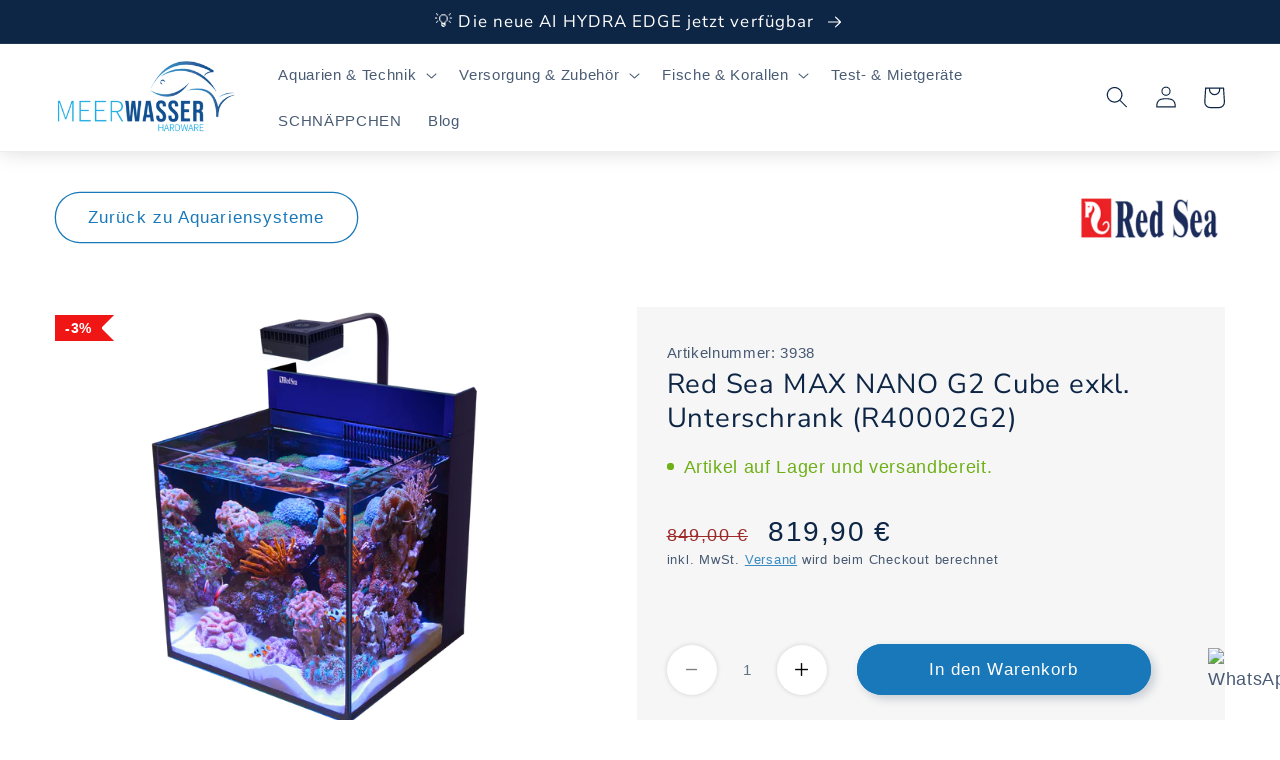

--- FILE ---
content_type: text/html; charset=utf-8
request_url: https://meerwasser-hardware.de/products/red-sea-max-nano-g2-cube-exkl-unterschrank-r40002g2
body_size: 52894
content:
<!doctype html>
<html class="no-js" lang="de">
  <head>





<link href="//meerwasser-hardware.de/cdn/shop/t/1/assets/easy-hide.css?v=126771877780310022621668094786" rel="stylesheet" type="text/css" media="all" />
<link href="//meerwasser-hardware.de/cdn/shop/t/1/assets/easy-hide-checkout.css?v=18673645397951981761668094782" rel="stylesheet" type="text/css" media="all" />
    <meta charset="utf-8">
    <meta http-equiv="X-UA-Compatible" content="IE=edge">
    <meta name="viewport" content="width=device-width,initial-scale=1">
    <meta name="theme-color" content="">
    <link rel="canonical" href="https://meerwasser-hardware.de/products/red-sea-max-nano-g2-cube-exkl-unterschrank-r40002g2">
    <link rel="preconnect" href="https://cdn.shopify.com" crossorigin>
    <script src="https://code.jquery.com/jquery-3.6.1.min.js" integrity="sha256-o88AwQnZB+VDvE9tvIXrMQaPlFFSUTR+nldQm1LuPXQ=" crossorigin="anonymous"></script><link rel="preconnect" href="https://fonts.shopifycdn.com" crossorigin><title>
      Red Sea MAX NANO G2 Cube exkl. Unterschrank (R40002G2)
 &ndash; Meerwasser Hardware Onlineshop</title>

<!-- Avada Boost Sales Script -->

      


          
          
          
          
          
          
          
          
          
          <script>
            const AVADA_ENHANCEMENTS = {};
            AVADA_ENHANCEMENTS.contentProtection = false;
            AVADA_ENHANCEMENTS.hideCheckoutButon = false;
            AVADA_ENHANCEMENTS.cartSticky = false;
            AVADA_ENHANCEMENTS.multiplePixelStatus = false;
            AVADA_ENHANCEMENTS.inactiveStatus = false;
            AVADA_ENHANCEMENTS.cartButtonAnimationStatus = false;
            AVADA_ENHANCEMENTS.whatsappStatus = false;
            AVADA_ENHANCEMENTS.messengerStatus = false;
            AVADA_ENHANCEMENTS.livechatStatus = false;
          </script>



























      <script>
        const AVADA_CDT = {};
        AVADA_CDT.products = [];
        AVADA_CDT.template = "product";
        AVADA_CDT.collections = [];
        
          AVADA_CDT.collections.push("292183179438");
        
          AVADA_CDT.collections.push("293450809518");
        
          AVADA_CDT.collections.push("293453037742");
        

        const AVADA_INVQTY = {};
        
          AVADA_INVQTY[47748791075146] = 10;
        

        AVADA_CDT.cartitem = 0;
        AVADA_CDT.moneyformat = `{{amount_with_comma_separator}} €`;
        AVADA_CDT.cartTotalPrice = 0;
        
        AVADA_CDT.selected_variant_id = 47748791075146;
        AVADA_CDT.product = {"id": 8715131879754,"title": "Red Sea MAX NANO G2 Cube exkl. Unterschrank (R40002G2)","handle": "red-sea-max-nano-g2-cube-exkl-unterschrank-r40002g2","vendor": "Red Sea",
            "type": "","tags": [],"price": 81990,"price_min": 81990,"price_max": 81990,
            "available": true,"price_varies": false,"compare_at_price": 84900,
            "compare_at_price_min": 84900,"compare_at_price_max": 84900,
            "compare_at_price_varies": false,"variants": [{"id":47748791075146,"title":"Default Title","option1":"Default Title","option2":null,"option3":null,"sku":"3938","requires_shipping":true,"taxable":true,"featured_image":null,"available":true,"name":"Red Sea MAX NANO G2 Cube exkl. Unterschrank (R40002G2)","public_title":null,"options":["Default Title"],"price":81990,"weight":100000,"compare_at_price":84900,"inventory_management":"shopify","barcode":"7290100779828","requires_selling_plan":false,"selling_plan_allocations":[]}],"featured_image": "\/\/meerwasser-hardware.de\/cdn\/shop\/files\/max-nano-cube-without-cabinet_f7b8d3b4-b742-47c8-9c5c-a21d44a57858.png?v=1710013013","images": ["\/\/meerwasser-hardware.de\/cdn\/shop\/files\/max-nano-cube-without-cabinet_f7b8d3b4-b742-47c8-9c5c-a21d44a57858.png?v=1710013013","\/\/meerwasser-hardware.de\/cdn\/shop\/files\/bildschirmfoto-2024-03-09-um-201820-1_70a0bb8b-ede7-4749-b040-886cdb8a86bf.png?v=1710013016","\/\/meerwasser-hardware.de\/cdn\/shop\/files\/bildschirmfoto-2024-03-09-um-002121-1_0f6cba22-7d55-4f6d-8e85-12d4d7ff216c.png?v=1710013019","\/\/meerwasser-hardware.de\/cdn\/shop\/files\/bildschirmfoto-2024-03-09-um-002543-1_a0e2f4a8-d8d8-44c7-9587-94fe1382e6e9.png?v=1710013021","\/\/meerwasser-hardware.de\/cdn\/shop\/files\/bildschirmfoto-2024-03-08-um-234048_c5162d83-b8f1-4107-9719-a082c3deaf30.png?v=1710013024","\/\/meerwasser-hardware.de\/cdn\/shop\/files\/layer1_d2061678-8f06-4614-aa54-e9c3ca6ea38d.png?v=1710013027"]
            };
        

        window.AVADA_BADGES = window.AVADA_BADGES || {};
        window.AVADA_BADGES = [{"badgeEffect":"","showBadgeBorder":false,"badgePageType":"product","headerText":"Secure Checkout With","badgeBorderRadius":3,"collectionPageInlinePosition":"after","description":"Increase a sense of urgency and boost conversation rate on each product page. ","badgeStyle":"color","badgeList":["https:\/\/cdn1.avada.io\/boost-sales\/visa.svg","https:\/\/cdn1.avada.io\/boost-sales\/mastercard.svg","https:\/\/cdn1.avada.io\/boost-sales\/americanexpress.svg","https:\/\/cdn1.avada.io\/boost-sales\/discover.svg","https:\/\/cdn1.avada.io\/boost-sales\/paypal.svg","https:\/\/cdn1.avada.io\/boost-sales\/applepay.svg","https:\/\/cdn1.avada.io\/boost-sales\/googlepay.svg"],"cartInlinePosition":"after","isSetCustomWidthMobile":false,"homePageInlinePosition":"after","createdAt":"2023-08-09T16:13:24.246Z","badgeWidth":"full-width","showHeaderText":true,"showBadges":true,"customWidthSize":450,"cartPosition":"","shopDomain":"meerwasser-hardware-4509.myshopify.com","shopId":"onwOjxLB68bmrWHrxBbq","inlinePosition":"after","badgeBorderColor":"#e1e1e1","headingSize":16,"badgeCustomSize":70,"badgesSmartSelector":false,"headingColor":"#232323","textAlign":"avada-align-center","badgeSize":"small","priority":"0","collectionPagePosition":"","customWidthSizeInMobile":450,"name":"Product Pages","position":"","homePagePosition":"","status":true,"font":"default","removeBranding":true,"id":"jOC3YgDlIWa4D4H2tbwM"},{"badgeEffect":"","showBadgeBorder":false,"badgePageType":"footer","headerText":"","badgeBorderRadius":3,"collectionPageInlinePosition":"after","description":"Win customers' trust from every pages by showing various trust badges at website's footer.","badgeStyle":"color","badgeList":["https:\/\/cdn1.avada.io\/boost-sales\/visa.svg","https:\/\/cdn1.avada.io\/boost-sales\/mastercard.svg","https:\/\/cdn1.avada.io\/boost-sales\/americanexpress.svg","https:\/\/cdn1.avada.io\/boost-sales\/discover.svg","https:\/\/cdn1.avada.io\/boost-sales\/paypal.svg","https:\/\/cdn1.avada.io\/boost-sales\/applepay.svg","https:\/\/cdn1.avada.io\/boost-sales\/googlepay.svg"],"cartInlinePosition":"after","isSetCustomWidthMobile":false,"homePageInlinePosition":"after","createdAt":"2023-08-09T16:13:23.342Z","badgeWidth":"full-width","showHeaderText":true,"showBadges":true,"customWidthSize":450,"cartPosition":"","shopDomain":"meerwasser-hardware-4509.myshopify.com","shopId":"onwOjxLB68bmrWHrxBbq","inlinePosition":"after","badgeBorderColor":"#e1e1e1","headingSize":16,"badgeCustomSize":40,"badgesSmartSelector":false,"headingColor":"#232323","textAlign":"avada-align-center","badgeSize":"custom","priority":"0","selectedPreset":"Payment 1","collectionPagePosition":"","customWidthSizeInMobile":450,"name":"Footer","position":"","homePagePosition":"","status":true,"font":"default","removeBranding":true,"id":"jpFNDxfw7gKr90jLXZrx"}];

        window.AVADA_GENERAL_SETTINGS = window.AVADA_GENERAL_SETTINGS || {};
        window.AVADA_GENERAL_SETTINGS = {"badgeInlinePosition":"after","countdownProductPosition":"form[action='\/cart\/add']","badgeHomePosition":".footer__content-bottom","countdownHomePositionV2":"","countdownHomeInlinePositionV2":"","countdownCategoryInlinePosition":"after","countdownCategoryPositionV2":"","countdownProductPositionV2":"","themeDetected":"Dawn","badgeCartPosition":".cart__footer","badgeCartInlinePosition":"after","countdownCategoryPosition":".price-item","countdownHomePosition":".price-item","countdownCategoryInlinePositionV2":"","badgeCollectionPosition":".footer__content-bottom","badgeHomeInlinePosition":"after","badgeProductPosition":".product-form","badgeCollectionInlinePosition":"after","countdownInlinePosition":"after","badgeFooterInlinePosition":"replace","countdownInlinePositionV2":"","countdownHomeInlinePosition":"after","badgeFooterPosition":".list.list-payment"};

        window.AVADA_COUNDOWNS = window.AVADA_COUNDOWNS || {};
        window.AVADA_COUNDOWNS = [{},{},{"id":"HikityFkKlzfPaYVMBDP","categoryNumbWidth":30,"numbWidth":60,"countdownSmartSelector":false,"collectionPageInlinePosition":"after","stockTextSize":16,"daysText":"Days","countdownEndAction":"HIDE_COUNTDOWN","secondsText":"Seconds","saleCustomSeconds":"59","createdAt":"2023-08-09T16:13:23.866Z","txtDatePos":"txt_outside_box","numbHeight":60,"txtDateSize":16,"shopId":"onwOjxLB68bmrWHrxBbq","inlinePosition":"after","headingSize":30,"categoryTxtDateSize":8,"textAlign":"text-center","displayLayout":"square-countdown","categoryNumberSize":14,"priority":"0","displayType":"ALL_PRODUCT","numbBorderColor":"#cccccc","productIds":[],"collectionPagePosition":"","name":"Product Pages","numbBorderWidth":1,"manualDisplayPlacement":"after","position":"form[action='\/cart\/add']","showCountdownTimer":true,"conditions":{"type":"ALL","conditions":[{"type":"TITLE","operation":"CONTAINS","value":""}]},"timeUnits":"unit-dhms","status":true,"manualDisplayPosition":"form[action='\/cart\/add']","stockTextBefore":"Only {{stock_qty}} left in stock. Hurry up 🔥","saleCustomMinutes":"10","categoryUseDefaultSize":true,"description":"Increase urgency and boost conversions for each product page.","saleDateType":"date-custom","numbBgColor":"#ffffff","txtDateColor":"#122234","numbColor":"#122234","minutesText":"Minutes","showInventoryCountdown":true,"numbBorderRadius":0,"shopDomain":"meerwasser-hardware-4509.myshopify.com","countdownTextBottom":"","productExcludeIds":[],"headingColor":"#0985C5","stockType":"real_stock","linkText":"Hurry! sale ends in","saleCustomHours":"00","hoursText":"Hours","categoryTxtDatePos":"txt_outside_box","useDefaultSize":true,"stockTextColor":"#122234","categoryNumbHeight":30,"saleCustomDays":"00","removeBranding":true}];

        window.AVADA_STOCK_COUNTDOWNS = window.AVADA_STOCK_COUNTDOWNS || {};
        window.AVADA_STOCK_COUNTDOWNS = {};

        window.AVADA_COUNDOWNS_V2 = window.AVADA_COUNDOWNS_V2 || {};
        window.AVADA_COUNDOWNS_V2 = [];

        window.AVADA_BADGES_V2 = window.AVADA_BADGES_V2 || {};
        window.AVADA_BADGES_V2 = [];

        window.AVADA_INACTIVE_TAB = window.AVADA_INACTIVE_TAB || {};
        window.AVADA_INACTIVE_TAB = null;

        window.AVADA_LIVECHAT = window.AVADA_LIVECHAT || {};
        window.AVADA_LIVECHAT = null;

        window.AVADA_STICKY_ATC = window.AVADA_STICKY_ATC || {};
        window.AVADA_STICKY_ATC = null;

        window.AVADA_ATC_ANIMATION = window.AVADA_ATC_ANIMATION || {};
        window.AVADA_ATC_ANIMATION = null;

        window.AVADA_SP = window.AVADA_SP || {};
        window.AVADA_SP = {"shop":"onwOjxLB68bmrWHrxBbq","configuration":{"position":"bottom-left","hide_time_ago":false,"smart_hide":false,"smart_hide_time":3,"smart_hide_unit":"days","truncate_product_name":true,"display_duration":5,"first_delay":10,"pops_interval":10,"max_pops_display":20,"show_mobile":true,"mobile_position":"bottom","animation":"fadeInUp","out_animation":"fadeOutDown","with_sound":false,"display_order":"order","only_product_viewing":false,"notice_continuously":false,"custom_css":"","replay":true,"included_urls":"","excluded_urls":"","excluded_product_type":"","countries_all":true,"countries":[],"allow_show":"all","hide_close":true,"close_time":1,"close_time_unit":"days","support_rtl":false},"notifications":{"WYKlxOmyK3HTkyR3QZOK":{"settings":{"heading_text":"{{first_name}} in {{city}}, {{country}}","heading_font_weight":500,"heading_font_size":12,"content_text":"Purchased {{product_name}}","content_font_weight":800,"content_font_size":13,"background_image":"","background_color":"#FFF","heading_color":"#111","text_color":"#142A47","time_color":"#234342","with_border":false,"border_color":"#333333","border_width":1,"border_radius":20,"image_border_radius":20,"heading_decoration":null,"hover_product_decoration":null,"hover_product_color":"#122234","with_box_shadow":true,"font":"Raleway","language_code":"en","with_static_map":false,"use_dynamic_names":false,"dynamic_names":"","use_flag":false,"popup_custom_link":"","popup_custom_image":"","display_type":"popup","use_counter":false,"counter_color":"#0b4697","counter_unit_color":"#0b4697","counter_unit_plural":"views","counter_unit_single":"view","truncate_product_name":false,"allow_show":"all","included_urls":"","excluded_urls":""},"type":"order","items":[],"source":"shopify\/order"}},"removeBranding":true};

        window.AVADA_SP_V2 = window.AVADA_SP_V2 || {};
        window.AVADA_SP_V2 = [];

        window.AVADA_SETTING_SP_V2 = window.AVADA_SETTING_SP_V2 || {};
        window.AVADA_SETTING_SP_V2 = {"show_mobile":true,"countries_all":true,"display_order":"order","hide_time_ago":false,"max_pops_display":30,"first_delay":4,"custom_css":"","notice_continuously":false,"orderItems":[{"date":"2023-08-08T18:13:44.000Z","country":"Germany","city":"Bergheim","shipping_first_name":"Thorsten","product_image":"https:\/\/cdn.shopify.com\/s\/files\/1\/0624\/0475\/5630\/products\/22021_Product.jpg?v=1684790886","shipping_city":"Bergheim","type":"order","product_name":"AI Nero 5 Strömungspumpe (max. 11350 l\/h)","product_id":7810082177198,"product_handle":"ai-nero-5-stromungspumpe-max-11350-l-h","first_name":"Thorsten","shipping_country":"Germany","product_link":"https:\/\/meerwasser-hardware-4509.myshopify.com\/products\/ai-nero-5-stromungspumpe-max-11350-l-h"},{"date":"2023-08-08T18:01:01.000Z","country":"Germany","city":"Essen","shipping_first_name":"Dirk","product_image":"https:\/\/cdn.shopify.com\/s\/files\/1\/0624\/0475\/5630\/files\/136_983ca01a-9c63-492e-8311-a9fcc32fd6c8.jpg?v=1686521282","shipping_city":"Essen","type":"order","product_name":"PlanktonPlus Phyto-Konzentrat 165ml","product_id":8372395868490,"product_handle":"planktonplus-phyto-konzentrat-165ml","first_name":"Dirk","shipping_country":"Germany","product_link":"https:\/\/meerwasser-hardware-4509.myshopify.com\/products\/planktonplus-phyto-konzentrat-165ml"},{"date":"2023-08-08T18:01:01.000Z","country":"Germany","city":"Essen","shipping_first_name":"Dirk","product_image":"https:\/\/cdn.shopify.com\/s\/files\/1\/0624\/0475\/5630\/files\/1mwpr01-1a.jpg?v=1686521291","shipping_city":"Essen","type":"order","product_name":"PlanktonPlus Phyto-Red gegen Cyanobakterien 1 Liter","product_id":7810120089774,"product_handle":"planktonplus-phyto-red-gegen-cyanobakterien-1-liter","first_name":"Dirk","shipping_country":"Germany","product_link":"https:\/\/meerwasser-hardware-4509.myshopify.com\/products\/planktonplus-phyto-red-gegen-cyanobakterien-1-liter"},{"date":"2023-08-08T18:01:01.000Z","country":"Germany","city":"Essen","shipping_first_name":"Dirk","product_image":"https:\/\/cdn.shopify.com\/s\/files\/1\/0624\/0475\/5630\/products\/22326_Product.jpg?v=1684791132","shipping_city":"Essen","type":"order","product_name":"Microbe-Lift Coral Food LPS Korallenfutter-Futtergranulat 50 g","product_id":7810111668398,"product_handle":"microbe-lift-coral-food-lps-korallenfutter-futtergranulat-50-g","first_name":"Dirk","shipping_country":"Germany","product_link":"https:\/\/meerwasser-hardware-4509.myshopify.com\/products\/microbe-lift-coral-food-lps-korallenfutter-futtergranulat-50-g"},{"date":"2023-08-08T06:35:05.000Z","country":"Austria","city":"Muntlix","shipping_first_name":"Daniel","product_image":"https:\/\/cdn.shopify.com\/s\/files\/1\/0624\/0475\/5630\/files\/1mwpr01-1a.jpg?v=1686521291","shipping_city":"Muntlix","type":"order","product_name":"PlanktonPlus Phyto-Red gegen Cyanobakterien 1 Liter","product_id":7810120089774,"product_handle":"planktonplus-phyto-red-gegen-cyanobakterien-1-liter","first_name":"Daniel","shipping_country":"Austria","product_link":"https:\/\/meerwasser-hardware-4509.myshopify.com\/products\/planktonplus-phyto-red-gegen-cyanobakterien-1-liter"},{"date":"2023-08-08T06:35:05.000Z","country":"Austria","city":"Muntlix","shipping_first_name":"Daniel","product_image":"https:\/\/cdn.shopify.com\/s\/files\/1\/0624\/0475\/5630\/products\/medic-kopie120ugffusxs4xpcu.jpg?v=1684793263","shipping_city":"Muntlix","type":"order","product_name":"PolypLab Medic 30 ml","product_id":7829603025070,"product_handle":"polyplab-medic-30-ml","first_name":"Daniel","shipping_country":"Austria","product_link":"https:\/\/meerwasser-hardware-4509.myshopify.com\/products\/polyplab-medic-30-ml"},{"date":"2023-08-07T15:40:53.000Z","country":"Germany","city":"Raguhn-Jeßnitz","shipping_first_name":"Doreen","product_image":"https:\/\/cdn.shopify.com\/s\/files\/1\/0624\/0475\/5630\/files\/g1674224385.jpg?v=1686135614","shipping_city":"Raguhn-Jeßnitz","type":"order","product_name":"Theiling Rollermat Compact 1 Ersatzvliesrollen 3051100212 (3 St.)","product_id":7831779868846,"product_handle":"theiling-rollermat-compact-1-ersatzvliesrollen-3051100212-3-st","first_name":"Doreen","shipping_country":"Germany","product_link":"https:\/\/meerwasser-hardware-4509.myshopify.com\/products\/theiling-rollermat-compact-1-ersatzvliesrollen-3051100212-3-st"},{"date":"2023-08-07T15:07:41.000Z","country":"Switzerland","city":"Ostermundigen","shipping_first_name":"Noah","product_image":"https:\/\/cdn.shopify.com\/s\/files\/1\/0624\/0475\/5630\/products\/21952_Product.jpg?v=1684790861","shipping_city":"Ostermundigen","type":"order","product_name":"Hanna HI772 Checker Alkalinität Meerwasser (0,0 bis 20,0 dKH)","product_id":7810045345966,"product_handle":"hanna-hi772-checker-alkalinitat-meerwasser-0-0-bis-20-0-dkh","first_name":"Noah","shipping_country":"Switzerland","product_link":"https:\/\/meerwasser-hardware-4509.myshopify.com\/products\/hanna-hi772-checker-alkalinitat-meerwasser-0-0-bis-20-0-dkh"},{"date":"2023-08-07T15:07:41.000Z","country":"Switzerland","city":"Ostermundigen","shipping_first_name":"Noah","product_image":"https:\/\/cdn.shopify.com\/s\/files\/1\/0624\/0475\/5630\/files\/ready2reef33521920x1920.png?v=1684794009","shipping_city":"Ostermundigen","type":"order","product_name":"Fauna Marin Ready2Reef All in One Versorgungssystem 1000 ml","product_id":7829285666990,"product_handle":"fauna-marin-ready2reef-all-in-one-versorgungssystem-1000-ml","first_name":"Noah","shipping_country":"Switzerland","product_link":"https:\/\/meerwasser-hardware-4509.myshopify.com\/products\/fauna-marin-ready2reef-all-in-one-versorgungssystem-1000-ml"},{"date":"2023-08-07T06:25:57.000Z","country":"Germany","city":"Rhede","shipping_first_name":"Bernhard","product_image":"https:\/\/cdn.shopify.com\/s\/files\/1\/0624\/0475\/5630\/files\/14204fish-plankton10734.png?v=1688398693","shipping_city":"Rhede","type":"order","product_name":"Fauna Marin Fish Plankton Calanus finmarchicus, Cyclops sp. und Mysis relicta 250 ml","product_id":8451600843082,"product_handle":"fauna-marin-fish-plankton-calanus-finmarchicus-cyclops-sp-und-mysis-relicta-250-ml","first_name":"Bernhard","shipping_country":"Germany","product_link":"https:\/\/meerwasser-hardware-4509.myshopify.com\/products\/fauna-marin-fish-plankton-calanus-finmarchicus-cyclops-sp-und-mysis-relicta-250-ml"},{"date":"2023-08-07T06:25:57.000Z","country":"Germany","city":"Rhede","shipping_first_name":"Bernhard","product_image":"https:\/\/cdn.shopify.com\/s\/files\/1\/0624\/0475\/5630\/files\/142028663.png?v=1686431213","shipping_city":"Rhede","type":"order","product_name":"Fauna Marin Ocean Plankton echtes Calanus Plankton 100 ml","product_id":8435523092810,"product_handle":"fauna-marin-ocean-plankton-echtes-calanus-plankton-100-ml","first_name":"Bernhard","shipping_country":"Germany","product_link":"https:\/\/meerwasser-hardware-4509.myshopify.com\/products\/fauna-marin-ocean-plankton-echtes-calanus-plankton-100-ml"},{"date":"2023-08-07T06:25:57.000Z","country":"Germany","city":"Rhede","shipping_first_name":"Bernhard","product_image":"https:\/\/cdn.shopify.com\/s\/files\/1\/0624\/0475\/5630\/files\/reeficp-total-316455.png?v=1684793876","shipping_city":"Rhede","type":"order","product_name":"Fauna Marin Reef ICP Test Total 3er Set","product_id":8412927754570,"product_handle":"fauna-marin-reef-icp-test-total-3er-set","first_name":"Bernhard","shipping_country":"Germany","product_link":"https:\/\/meerwasser-hardware-4509.myshopify.com\/products\/fauna-marin-reef-icp-test-total-3er-set"},{"date":"2023-08-07T06:25:57.000Z","country":"Germany","city":"Rhede","shipping_first_name":"Bernhard","product_image":"https:\/\/cdn.shopify.com\/s\/files\/1\/0624\/0475\/5630\/products\/bactoreef60ml.png?v=1684792128","shipping_city":"Rhede","type":"order","product_name":"daphbio Bactoreef 60 ml","product_id":7861510504622,"product_handle":"daphbio-bactoreef-60-ml","first_name":"Bernhard","shipping_country":"Germany","product_link":"https:\/\/meerwasser-hardware-4509.myshopify.com\/products\/daphbio-bactoreef-60-ml"},{"date":"2023-08-07T06:25:57.000Z","country":"Germany","city":"Rhede","shipping_first_name":"Bernhard","product_image":"https:\/\/cdn.shopify.com\/s\/files\/1\/0624\/0475\/5630\/products\/neubesatz-riffaquarium.png?v=1684792126","shipping_city":"Rhede","type":"order","product_name":"daphbio Reseeding Kit 250 ml","product_id":7861510439086,"product_handle":"daphbio-reseeding-kit-250-ml","first_name":"Bernhard","shipping_country":"Germany","product_link":"https:\/\/meerwasser-hardware-4509.myshopify.com\/products\/daphbio-reseeding-kit-250-ml"},{"date":"2023-08-07T06:25:57.000Z","country":"Germany","city":"Rhede","shipping_first_name":"Bernhard","product_image":"https:\/\/cdn.shopify.com\/s\/files\/1\/0624\/0475\/5630\/products\/22737_Product.png?v=1684791405","shipping_city":"Rhede","type":"order","product_name":"Salifert Profi Test NO3 Nitrat","product_id":7810137096366,"product_handle":"salifert-profi-test-no3-nitrat","first_name":"Bernhard","shipping_country":"Germany","product_link":"https:\/\/meerwasser-hardware-4509.myshopify.com\/products\/salifert-profi-test-no3-nitrat"},{"date":"2023-08-06T17:39:07.000Z","country":"Germany","city":"Baesweiler","shipping_first_name":"Rene","product_image":"https:\/\/cdn.shopify.com\/s\/files\/1\/0624\/0475\/5630\/products\/icp2-1920x1920.png?v=1684792263","shipping_city":"Baesweiler","type":"order","product_name":"Reef Factory Smart ICP OES 2 Wasseranalyse","product_id":7841144897710,"product_handle":"reef-factory-smart-icp-oes-1-wasseranalyse-1","first_name":"Rene","shipping_country":"Germany","product_link":"https:\/\/meerwasser-hardware-4509.myshopify.com\/products\/reef-factory-smart-icp-oes-1-wasseranalyse-1"},{"date":"2023-08-06T17:39:07.000Z","country":"Germany","city":"Baesweiler","shipping_first_name":"Rene","product_image":"https:\/\/cdn.shopify.com\/s\/files\/1\/0624\/0475\/5630\/products\/smartcomponent3x5lmp.png?v=1684792428","shipping_city":"Baesweiler","type":"order","product_name":"Reef Factory Smart Components KH, CA, MG 3x 5L","product_id":7877209718958,"product_handle":"reef-factory-smart-components-kh-ca-mg-3x-5l","first_name":"Rene","shipping_country":"Germany","product_link":"https:\/\/meerwasser-hardware-4509.myshopify.com\/products\/reef-factory-smart-components-kh-ca-mg-3x-5l"},{"date":"2023-08-06T17:39:07.000Z","country":"Germany","city":"Baesweiler","shipping_first_name":"Rene","product_image":"https:\/\/cdn.shopify.com\/s\/files\/1\/0624\/0475\/5630\/products\/mg-smart-test-kit.png?v=1684792258","shipping_city":"Baesweiler","type":"order","product_name":"Reef Factory MG Smart Test Kit Magnesium","product_id":7841138507950,"product_handle":"reef-factory-mg-smart-test-kit-magnesium","first_name":"Rene","shipping_country":"Germany","product_link":"https:\/\/meerwasser-hardware-4509.myshopify.com\/products\/reef-factory-mg-smart-test-kit-magnesium"},{"date":"2023-08-06T17:39:07.000Z","country":"Germany","city":"Baesweiler","shipping_first_name":"Rene","product_image":"https:\/\/cdn.shopify.com\/s\/files\/1\/0624\/0475\/5630\/files\/kartrid-mediapack4057.png?v=1690730802","shipping_city":"Baesweiler","type":"order","product_name":"Reef Factory MG Reagent Smart Tester","product_id":8420592320842,"product_handle":"reef-factory-mg-reagent-smart-tester","first_name":"Rene","shipping_country":"Germany","product_link":"https:\/\/meerwasser-hardware-4509.myshopify.com\/products\/reef-factory-mg-reagent-smart-tester"},{"date":"2023-08-06T17:39:07.000Z","country":"Germany","city":"Baesweiler","shipping_first_name":"Rene","product_image":"https:\/\/cdn.shopify.com\/s\/files\/1\/0624\/0475\/5630\/files\/dosing1.jpg?v=1684793982","shipping_city":"Baesweiler","type":"order","product_name":"AKTION: Reef Factory Dosing pump X4","product_id":7809024917678,"product_handle":"aktion-reef-factory-dosing-pump-x4","first_name":"Rene","shipping_country":"Germany","product_link":"https:\/\/meerwasser-hardware-4509.myshopify.com\/products\/aktion-reef-factory-dosing-pump-x4"},{"date":"2023-08-06T17:39:07.000Z","country":"Germany","city":"Baesweiler","shipping_first_name":"Rene","product_image":"https:\/\/cdn.shopify.com\/s\/files\/1\/0624\/0475\/5630\/products\/po4-smart-test-kit.png?v=1684792260","shipping_city":"Baesweiler","type":"order","product_name":"Reef Factory PO4 Smart Test Kit Phosphat","product_id":7841138737326,"product_handle":"reef-factory-po4-smart-test-kit-phosphat","first_name":"Rene","shipping_country":"Germany","product_link":"https:\/\/meerwasser-hardware-4509.myshopify.com\/products\/reef-factory-po4-smart-test-kit-phosphat"},{"date":"2023-08-06T17:39:07.000Z","country":"Germany","city":"Baesweiler","shipping_first_name":"Rene","product_image":"https:\/\/cdn.shopify.com\/s\/files\/1\/0624\/0475\/5630\/products\/ca-smart-test-kit.png?v=1684792257","shipping_city":"Baesweiler","type":"order","product_name":"Reef Factory CA Smart Test Kit Calcium","product_id":7841138475182,"product_handle":"reef-factory-ca-smart-test-kit-calcium","first_name":"Rene","shipping_country":"Germany","product_link":"https:\/\/meerwasser-hardware-4509.myshopify.com\/products\/reef-factory-ca-smart-test-kit-calcium"},{"date":"2023-08-06T17:39:07.000Z","country":"Germany","city":"Baesweiler","shipping_first_name":"Rene","product_image":"https:\/\/cdn.shopify.com\/s\/files\/1\/0624\/0475\/5630\/products\/no3-smart-test-kit.png?v=1684792259","shipping_city":"Baesweiler","type":"order","product_name":"Reef Factory NO3 Smart Test Kit Nitrat","product_id":7841138639022,"product_handle":"reef-factory-no3-smart-test-kit-nitrat","first_name":"Rene","shipping_country":"Germany","product_link":"https:\/\/meerwasser-hardware-4509.myshopify.com\/products\/reef-factory-no3-smart-test-kit-nitrat"},{"date":"2023-08-06T17:39:07.000Z","country":"Germany","city":"Baesweiler","shipping_first_name":"Rene","product_image":"https:\/\/cdn.shopify.com\/s\/files\/1\/0624\/0475\/5630\/files\/po4-smart-tester-reagents-pack.png?v=1690730799","shipping_city":"Baesweiler","type":"order","product_name":"Reef Factory PO4 Reagent Smart Tester","product_id":8420592288074,"product_handle":"reef-factory-po4-reagent-smart-tester","first_name":"Rene","shipping_country":"Germany","product_link":"https:\/\/meerwasser-hardware-4509.myshopify.com\/products\/reef-factory-po4-reagent-smart-tester"},{"date":"2023-08-06T17:39:07.000Z","country":"Germany","city":"Baesweiler","shipping_first_name":"Rene","product_image":"https:\/\/cdn.shopify.com\/s\/files\/1\/0624\/0475\/5630\/files\/kartaproduktowade.jpg?v=1687361243","shipping_city":"Baesweiler","type":"order","product_name":"AKTION: Reef Factory KH Keeper Plus inkl. GRATIS KH Keeper Reagent Ready To Use 5L","product_id":7809025147054,"product_handle":"aktion-reef-factory-kh-keeper-plus-inkl-gratis-kh-keeper-reagent-ready-to-use-5l","first_name":"Rene","shipping_country":"Germany","product_link":"https:\/\/meerwasser-hardware-4509.myshopify.com\/products\/aktion-reef-factory-kh-keeper-plus-inkl-gratis-kh-keeper-reagent-ready-to-use-5l"},{"date":"2023-08-06T17:39:07.000Z","country":"Germany","city":"Baesweiler","shipping_first_name":"Rene","product_image":"https:\/\/cdn.shopify.com\/s\/files\/1\/0624\/0475\/5630\/files\/bildschirmfoto-2023-05-18-um-193631.png?v=1684794134","shipping_city":"Baesweiler","type":"order","product_name":"Reef Factory Smart Tester","product_id":8420592222538,"product_handle":"reef-factory-smart-tester","first_name":"Rene","shipping_country":"Germany","product_link":"https:\/\/meerwasser-hardware-4509.myshopify.com\/products\/reef-factory-smart-tester"},{"date":"2023-08-06T15:13:26.000Z","country":"Austria","city":"Gosau","shipping_first_name":"Andreas","product_image":"https:\/\/cdn.shopify.com\/s\/files\/1\/0624\/0475\/5630\/files\/28.png?v=1689963240","shipping_city":"Gosau","type":"order","product_name":"reefhub PVC Rohr transparent 30 cm","product_id":8464947118410,"product_handle":"reefhub-pvc-rohr-transparent-30-cm","first_name":"Andreas","shipping_country":"Austria","product_link":"https:\/\/meerwasser-hardware-4509.myshopify.com\/products\/reefhub-pvc-rohr-transparent-30-cm"},{"date":"2023-08-06T15:13:26.000Z","country":"Austria","city":"Gosau","shipping_first_name":"Andreas","product_image":"https:\/\/cdn.shopify.com\/s\/files\/1\/0624\/0475\/5630\/files\/14.png?v=1689688263","shipping_city":"Gosau","type":"order","product_name":"reefhub ORCAflex Dreheinheit für Strömungspumpen","product_id":8462471233866,"product_handle":"reefhub-orcaflex-dreheinheit-fur-stromungspumpen","first_name":"Andreas","shipping_country":"Austria","product_link":"https:\/\/meerwasser-hardware-4509.myshopify.com\/products\/reefhub-orcaflex-dreheinheit-fur-stromungspumpen"},{"date":"2023-08-06T15:13:26.000Z","country":"Austria","city":"Gosau","shipping_first_name":"Andreas","product_image":"https:\/\/cdn.shopify.com\/s\/files\/1\/0624\/0475\/5630\/files\/30.png?v=1689963573","shipping_city":"Gosau","type":"order","product_name":"reefhub Halterung FH M-XL (kompatibel mit Jebao ALW-20, ALW-30, MLW-20, MLW-30, AI Nero 5, AquaMedic SmartDrift 7.1\/11.1)","product_id":8464949215562,"product_handle":"reefhub-halterung-fh-m-xl-kompatibel-mit-jebao-alw-20-alw-30-mlw-20-mlw-30-ai-nero-5-aquamedic-smartdrift-7-1-11-1","first_name":"Andreas","shipping_country":"Austria","product_link":"https:\/\/meerwasser-hardware-4509.myshopify.com\/products\/reefhub-halterung-fh-m-xl-kompatibel-mit-jebao-alw-20-alw-30-mlw-20-mlw-30-ai-nero-5-aquamedic-smartdrift-7-1-11-1"},{"date":"2023-08-06T15:13:26.000Z","country":"Austria","city":"Gosau","shipping_first_name":"Andreas","product_image":"https:\/\/cdn.shopify.com\/s\/files\/1\/0624\/0475\/5630\/files\/27.png?v=1689962919","shipping_city":"Gosau","type":"order","product_name":"reefhub Poolhalterung","product_id":8464947052874,"product_handle":"reefhub-poolhalterung","first_name":"Andreas","shipping_country":"Austria","product_link":"https:\/\/meerwasser-hardware-4509.myshopify.com\/products\/reefhub-poolhalterung"}],"hide_close":true,"createdAt":"2023-08-09T16:13:23.629Z","excluded_product_type":"","display_duration":4,"support_rtl":false,"only_product_viewing":false,"shopId":"onwOjxLB68bmrWHrxBbq","close_time_unit":"days","out_animation":"fadeOutDown","included_urls":"","pops_interval":4,"countries":[],"replay":true,"close_time":1,"smart_hide_unit":"hours","mobile_position":"bottom","smart_hide":false,"animation":"fadeInUp","smart_hide_time":4,"truncate_product_name":true,"excluded_urls":"","allow_show":"all","position":"bottom-left","with_sound":false,"font":"Raleway","id":"oZ38yDKhhwGyWumPaneZ"};

        window.AVADA_BS_EMBED = window.AVADA_BS_EMBED || {};
        window.AVADA_BS_EMBED.isSupportThemeOS = true
        window.AVADA_BS_EMBED.dupTrustBadge = false

        window.AVADA_BS_VERSION = window.AVADA_BS_VERSION || {};
        window.AVADA_BS_VERSION = { BSVersion : 'AVADA-BS-1.0.3'}

        window.AVADA_BS_FSB = window.AVADA_BS_FSB || {};
        window.AVADA_BS_FSB = {
          bars: [],
          cart: 0,
          compatible: {
            langify: ''
          }
        };

        window.AVADA_BADGE_CART_DRAWER = window.AVADA_BADGE_CART_DRAWER || {};
        window.AVADA_BADGE_CART_DRAWER = {id : 'null'};
      </script>
<!-- /Avada Boost Sales Script -->


    
      <meta name="description" content="Die MAX NANO G2-Systeme verfügen jetzt über optimales Wassermanagement, 5 Jahre verlängerte Garantie, hintere Technikbereiche &amp; ReefATO+">
    
    

<meta property="og:site_name" content="Meerwasser Hardware Onlineshop">
<meta property="og:url" content="https://meerwasser-hardware.de/products/red-sea-max-nano-g2-cube-exkl-unterschrank-r40002g2">
<meta property="og:title" content="Red Sea MAX NANO G2 Cube exkl. Unterschrank (R40002G2)">
<meta property="og:type" content="product">
<meta property="og:description" content="Die MAX NANO G2-Systeme verfügen jetzt über optimales Wassermanagement, 5 Jahre verlängerte Garantie, hintere Technikbereiche &amp; ReefATO+"><meta property="og:image" content="http://meerwasser-hardware.de/cdn/shop/files/max-nano-cube-without-cabinet_f7b8d3b4-b742-47c8-9c5c-a21d44a57858.png?v=1710013013">
  <meta property="og:image:secure_url" content="https://meerwasser-hardware.de/cdn/shop/files/max-nano-cube-without-cabinet_f7b8d3b4-b742-47c8-9c5c-a21d44a57858.png?v=1710013013">
  <meta property="og:image:width" content="1083">
  <meta property="og:image:height" content="1200"><meta property="og:price:amount" content="819,90">
  <meta property="og:price:currency" content="EUR"><meta name="twitter:card" content="summary_large_image">
<meta name="twitter:title" content="Red Sea MAX NANO G2 Cube exkl. Unterschrank (R40002G2)">
<meta name="twitter:description" content="Die MAX NANO G2-Systeme verfügen jetzt über optimales Wassermanagement, 5 Jahre verlängerte Garantie, hintere Technikbereiche &amp; ReefATO+">

    <script src="//meerwasser-hardware.de/cdn/shop/t/1/assets/global.js?v=149496944046504657681663598186" defer="defer"></script>
    <script>window.performance && window.performance.mark && window.performance.mark('shopify.content_for_header.start');</script><meta id="shopify-digital-wallet" name="shopify-digital-wallet" content="/62404755630/digital_wallets/dialog">
<meta name="shopify-checkout-api-token" content="05cca755ba3781b3d1ad9aa0b095acc5">
<meta id="in-context-paypal-metadata" data-shop-id="62404755630" data-venmo-supported="false" data-environment="production" data-locale="de_DE" data-paypal-v4="true" data-currency="EUR">
<link rel="alternate" type="application/json+oembed" href="https://meerwasser-hardware.de/products/red-sea-max-nano-g2-cube-exkl-unterschrank-r40002g2.oembed">
<script async="async" src="/checkouts/internal/preloads.js?locale=de-DE"></script>
<script id="apple-pay-shop-capabilities" type="application/json">{"shopId":62404755630,"countryCode":"DE","currencyCode":"EUR","merchantCapabilities":["supports3DS"],"merchantId":"gid:\/\/shopify\/Shop\/62404755630","merchantName":"Meerwasser Hardware Onlineshop","requiredBillingContactFields":["postalAddress","email"],"requiredShippingContactFields":["postalAddress","email"],"shippingType":"shipping","supportedNetworks":["visa","maestro","masterCard","amex"],"total":{"type":"pending","label":"Meerwasser Hardware Onlineshop","amount":"1.00"},"shopifyPaymentsEnabled":true,"supportsSubscriptions":true}</script>
<script id="shopify-features" type="application/json">{"accessToken":"05cca755ba3781b3d1ad9aa0b095acc5","betas":["rich-media-storefront-analytics"],"domain":"meerwasser-hardware.de","predictiveSearch":true,"shopId":62404755630,"locale":"de"}</script>
<script>var Shopify = Shopify || {};
Shopify.shop = "meerwasser-hardware-4509.myshopify.com";
Shopify.locale = "de";
Shopify.currency = {"active":"EUR","rate":"1.0"};
Shopify.country = "DE";
Shopify.theme = {"name":"Dawn","id":131022848174,"schema_name":"Dawn","schema_version":"7.0.0","theme_store_id":887,"role":"main"};
Shopify.theme.handle = "null";
Shopify.theme.style = {"id":null,"handle":null};
Shopify.cdnHost = "meerwasser-hardware.de/cdn";
Shopify.routes = Shopify.routes || {};
Shopify.routes.root = "/";</script>
<script type="module">!function(o){(o.Shopify=o.Shopify||{}).modules=!0}(window);</script>
<script>!function(o){function n(){var o=[];function n(){o.push(Array.prototype.slice.apply(arguments))}return n.q=o,n}var t=o.Shopify=o.Shopify||{};t.loadFeatures=n(),t.autoloadFeatures=n()}(window);</script>
<script id="shop-js-analytics" type="application/json">{"pageType":"product"}</script>
<script defer="defer" async type="module" src="//meerwasser-hardware.de/cdn/shopifycloud/shop-js/modules/v2/client.init-shop-cart-sync_CS5CEDwY.de.esm.js"></script>
<script defer="defer" async type="module" src="//meerwasser-hardware.de/cdn/shopifycloud/shop-js/modules/v2/chunk.common_CuGXhKWL.esm.js"></script>
<script type="module">
  await import("//meerwasser-hardware.de/cdn/shopifycloud/shop-js/modules/v2/client.init-shop-cart-sync_CS5CEDwY.de.esm.js");
await import("//meerwasser-hardware.de/cdn/shopifycloud/shop-js/modules/v2/chunk.common_CuGXhKWL.esm.js");

  window.Shopify.SignInWithShop?.initShopCartSync?.({"fedCMEnabled":true,"windoidEnabled":true});

</script>
<script>(function() {
  var isLoaded = false;
  function asyncLoad() {
    if (isLoaded) return;
    isLoaded = true;
    var urls = ["https:\/\/easyhide.herculesapps.com\/public\/eh-anti-theft-protection.js?shop=meerwasser-hardware-4509.myshopify.com","\/\/cdn.shopify.com\/proxy\/11490ca502c76b4a97cc0534ced68696147980aff6f3f15b56a08ac18cf8e651\/s.pandect.es\/scripts\/pandectes-core.js?shop=meerwasser-hardware-4509.myshopify.com\u0026sp-cache-control=cHVibGljLCBtYXgtYWdlPTkwMA","https:\/\/ecommplugins-scripts.trustpilot.com\/v2.1\/js\/header.min.js?settings=eyJrZXkiOiJUVGhvcVIyZGdyRFRFa3RDIn0=\u0026v=2.5\u0026shop=meerwasser-hardware-4509.myshopify.com","https:\/\/ecommplugins-trustboxsettings.trustpilot.com\/meerwasser-hardware-4509.myshopify.com.js?settings=1668512664530\u0026shop=meerwasser-hardware-4509.myshopify.com","https:\/\/cdn.shopify.com\/s\/files\/1\/0624\/0475\/5630\/t\/1\/assets\/pop_62404755630.js?v=1691605711\u0026shop=meerwasser-hardware-4509.myshopify.com","https:\/\/cdn.s3.pop-convert.com\/pcjs.production.min.js?unique_id=meerwasser-hardware-4509.myshopify.com\u0026shop=meerwasser-hardware-4509.myshopify.com","https:\/\/script.pop-convert.com\/new-micro\/production.pc.min.js?unique_id=meerwasser-hardware-4509.myshopify.com\u0026shop=meerwasser-hardware-4509.myshopify.com"];
    for (var i = 0; i < urls.length; i++) {
      var s = document.createElement('script');
      s.type = 'text/javascript';
      s.async = true;
      s.src = urls[i];
      var x = document.getElementsByTagName('script')[0];
      x.parentNode.insertBefore(s, x);
    }
  };
  if(window.attachEvent) {
    window.attachEvent('onload', asyncLoad);
  } else {
    window.addEventListener('load', asyncLoad, false);
  }
})();</script>
<script id="__st">var __st={"a":62404755630,"offset":3600,"reqid":"11daf9a7-ec65-4614-80e5-522308c2a90e-1763062898","pageurl":"meerwasser-hardware.de\/products\/red-sea-max-nano-g2-cube-exkl-unterschrank-r40002g2","u":"50c78beb7980","p":"product","rtyp":"product","rid":8715131879754};</script>
<script>window.ShopifyPaypalV4VisibilityTracking = true;</script>
<script id="captcha-bootstrap">!function(){'use strict';const t='contact',e='account',n='new_comment',o=[[t,t],['blogs',n],['comments',n],[t,'customer']],c=[[e,'customer_login'],[e,'guest_login'],[e,'recover_customer_password'],[e,'create_customer']],r=t=>t.map((([t,e])=>`form[action*='/${t}']:not([data-nocaptcha='true']) input[name='form_type'][value='${e}']`)).join(','),a=t=>()=>t?[...document.querySelectorAll(t)].map((t=>t.form)):[];function s(){const t=[...o],e=r(t);return a(e)}const i='password',u='form_key',d=['recaptcha-v3-token','g-recaptcha-response','h-captcha-response',i],f=()=>{try{return window.sessionStorage}catch{return}},m='__shopify_v',_=t=>t.elements[u];function p(t,e,n=!1){try{const o=window.sessionStorage,c=JSON.parse(o.getItem(e)),{data:r}=function(t){const{data:e,action:n}=t;return t[m]||n?{data:e,action:n}:{data:t,action:n}}(c);for(const[e,n]of Object.entries(r))t.elements[e]&&(t.elements[e].value=n);n&&o.removeItem(e)}catch(o){console.error('form repopulation failed',{error:o})}}const l='form_type',E='cptcha';function T(t){t.dataset[E]=!0}const w=window,h=w.document,L='Shopify',v='ce_forms',y='captcha';let A=!1;((t,e)=>{const n=(g='f06e6c50-85a8-45c8-87d0-21a2b65856fe',I='https://cdn.shopify.com/shopifycloud/storefront-forms-hcaptcha/ce_storefront_forms_captcha_hcaptcha.v1.5.2.iife.js',D={infoText:'Durch hCaptcha geschützt',privacyText:'Datenschutz',termsText:'Allgemeine Geschäftsbedingungen'},(t,e,n)=>{const o=w[L][v],c=o.bindForm;if(c)return c(t,g,e,D).then(n);var r;o.q.push([[t,g,e,D],n]),r=I,A||(h.body.append(Object.assign(h.createElement('script'),{id:'captcha-provider',async:!0,src:r})),A=!0)});var g,I,D;w[L]=w[L]||{},w[L][v]=w[L][v]||{},w[L][v].q=[],w[L][y]=w[L][y]||{},w[L][y].protect=function(t,e){n(t,void 0,e),T(t)},Object.freeze(w[L][y]),function(t,e,n,w,h,L){const[v,y,A,g]=function(t,e,n){const i=e?o:[],u=t?c:[],d=[...i,...u],f=r(d),m=r(i),_=r(d.filter((([t,e])=>n.includes(e))));return[a(f),a(m),a(_),s()]}(w,h,L),I=t=>{const e=t.target;return e instanceof HTMLFormElement?e:e&&e.form},D=t=>v().includes(t);t.addEventListener('submit',(t=>{const e=I(t);if(!e)return;const n=D(e)&&!e.dataset.hcaptchaBound&&!e.dataset.recaptchaBound,o=_(e),c=g().includes(e)&&(!o||!o.value);(n||c)&&t.preventDefault(),c&&!n&&(function(t){try{if(!f())return;!function(t){const e=f();if(!e)return;const n=_(t);if(!n)return;const o=n.value;o&&e.removeItem(o)}(t);const e=Array.from(Array(32),(()=>Math.random().toString(36)[2])).join('');!function(t,e){_(t)||t.append(Object.assign(document.createElement('input'),{type:'hidden',name:u})),t.elements[u].value=e}(t,e),function(t,e){const n=f();if(!n)return;const o=[...t.querySelectorAll(`input[type='${i}']`)].map((({name:t})=>t)),c=[...d,...o],r={};for(const[a,s]of new FormData(t).entries())c.includes(a)||(r[a]=s);n.setItem(e,JSON.stringify({[m]:1,action:t.action,data:r}))}(t,e)}catch(e){console.error('failed to persist form',e)}}(e),e.submit())}));const S=(t,e)=>{t&&!t.dataset[E]&&(n(t,e.some((e=>e===t))),T(t))};for(const o of['focusin','change'])t.addEventListener(o,(t=>{const e=I(t);D(e)&&S(e,y())}));const B=e.get('form_key'),M=e.get(l),P=B&&M;t.addEventListener('DOMContentLoaded',(()=>{const t=y();if(P)for(const e of t)e.elements[l].value===M&&p(e,B);[...new Set([...A(),...v().filter((t=>'true'===t.dataset.shopifyCaptcha))])].forEach((e=>S(e,t)))}))}(h,new URLSearchParams(w.location.search),n,t,e,['guest_login'])})(!0,!0)}();</script>
<script integrity="sha256-52AcMU7V7pcBOXWImdc/TAGTFKeNjmkeM1Pvks/DTgc=" data-source-attribution="shopify.loadfeatures" defer="defer" src="//meerwasser-hardware.de/cdn/shopifycloud/storefront/assets/storefront/load_feature-81c60534.js" crossorigin="anonymous"></script>
<script data-source-attribution="shopify.dynamic_checkout.dynamic.init">var Shopify=Shopify||{};Shopify.PaymentButton=Shopify.PaymentButton||{isStorefrontPortableWallets:!0,init:function(){window.Shopify.PaymentButton.init=function(){};var t=document.createElement("script");t.src="https://meerwasser-hardware.de/cdn/shopifycloud/portable-wallets/latest/portable-wallets.de.js",t.type="module",document.head.appendChild(t)}};
</script>
<script data-source-attribution="shopify.dynamic_checkout.buyer_consent">
  function portableWalletsHideBuyerConsent(e){var t=document.getElementById("shopify-buyer-consent"),n=document.getElementById("shopify-subscription-policy-button");t&&n&&(t.classList.add("hidden"),t.setAttribute("aria-hidden","true"),n.removeEventListener("click",e))}function portableWalletsShowBuyerConsent(e){var t=document.getElementById("shopify-buyer-consent"),n=document.getElementById("shopify-subscription-policy-button");t&&n&&(t.classList.remove("hidden"),t.removeAttribute("aria-hidden"),n.addEventListener("click",e))}window.Shopify?.PaymentButton&&(window.Shopify.PaymentButton.hideBuyerConsent=portableWalletsHideBuyerConsent,window.Shopify.PaymentButton.showBuyerConsent=portableWalletsShowBuyerConsent);
</script>
<script data-source-attribution="shopify.dynamic_checkout.cart.bootstrap">document.addEventListener("DOMContentLoaded",(function(){function t(){return document.querySelector("shopify-accelerated-checkout-cart, shopify-accelerated-checkout")}if(t())Shopify.PaymentButton.init();else{new MutationObserver((function(e,n){t()&&(Shopify.PaymentButton.init(),n.disconnect())})).observe(document.body,{childList:!0,subtree:!0})}}));
</script>
<link id="shopify-accelerated-checkout-styles" rel="stylesheet" media="screen" href="https://meerwasser-hardware.de/cdn/shopifycloud/portable-wallets/latest/accelerated-checkout-backwards-compat.css" crossorigin="anonymous">
<style id="shopify-accelerated-checkout-cart">
        #shopify-buyer-consent {
  margin-top: 1em;
  display: inline-block;
  width: 100%;
}

#shopify-buyer-consent.hidden {
  display: none;
}

#shopify-subscription-policy-button {
  background: none;
  border: none;
  padding: 0;
  text-decoration: underline;
  font-size: inherit;
  cursor: pointer;
}

#shopify-subscription-policy-button::before {
  box-shadow: none;
}

      </style>
<script id="sections-script" data-sections="header,footer" defer="defer" src="//meerwasser-hardware.de/cdn/shop/t/1/compiled_assets/scripts.js?4728"></script>
<script>window.performance && window.performance.mark && window.performance.mark('shopify.content_for_header.end');</script>

    <style data-shopify>
      @font-face {
  font-family: "Nunito Sans";
  font-weight: 400;
  font-style: normal;
  font-display: swap;
  src: url("//meerwasser-hardware.de/cdn/fonts/nunito_sans/nunitosans_n4.0276fe080df0ca4e6a22d9cb55aed3ed5ba6b1da.woff2") format("woff2"),
       url("//meerwasser-hardware.de/cdn/fonts/nunito_sans/nunitosans_n4.b4964bee2f5e7fd9c3826447e73afe2baad607b7.woff") format("woff");
}

      @font-face {
  font-family: "Nunito Sans";
  font-weight: 700;
  font-style: normal;
  font-display: swap;
  src: url("//meerwasser-hardware.de/cdn/fonts/nunito_sans/nunitosans_n7.25d963ed46da26098ebeab731e90d8802d989fa5.woff2") format("woff2"),
       url("//meerwasser-hardware.de/cdn/fonts/nunito_sans/nunitosans_n7.d32e3219b3d2ec82285d3027bd673efc61a996c8.woff") format("woff");
}

      @font-face {
  font-family: "Nunito Sans";
  font-weight: 400;
  font-style: italic;
  font-display: swap;
  src: url("//meerwasser-hardware.de/cdn/fonts/nunito_sans/nunitosans_i4.6e408730afac1484cf297c30b0e67c86d17fc586.woff2") format("woff2"),
       url("//meerwasser-hardware.de/cdn/fonts/nunito_sans/nunitosans_i4.c9b6dcbfa43622b39a5990002775a8381942ae38.woff") format("woff");
}

      @font-face {
  font-family: "Nunito Sans";
  font-weight: 700;
  font-style: italic;
  font-display: swap;
  src: url("//meerwasser-hardware.de/cdn/fonts/nunito_sans/nunitosans_i7.8c1124729eec046a321e2424b2acf328c2c12139.woff2") format("woff2"),
       url("//meerwasser-hardware.de/cdn/fonts/nunito_sans/nunitosans_i7.af4cda04357273e0996d21184432bcb14651a64d.woff") format("woff");
}

      @font-face {
  font-family: "Nunito Sans";
  font-weight: 400;
  font-style: normal;
  font-display: swap;
  src: url("//meerwasser-hardware.de/cdn/fonts/nunito_sans/nunitosans_n4.0276fe080df0ca4e6a22d9cb55aed3ed5ba6b1da.woff2") format("woff2"),
       url("//meerwasser-hardware.de/cdn/fonts/nunito_sans/nunitosans_n4.b4964bee2f5e7fd9c3826447e73afe2baad607b7.woff") format("woff");
}

      :root {
        --font-body-family: "Nunito Sans", sans-serif;
        --font-body-style: normal;
        --font-body-weight: 400;
        --font-body-weight-bold: 700;
        --font-heading-family: "Nunito Sans", sans-serif;
        --font-heading-style: normal;
        --font-heading-weight: 400;
        --font-body-scale: 1.1;
        --font-heading-scale: 1.1818181818181819;
        --color-base-text: 14, 38, 70;
        --color-shadow: 14, 38, 70;
        --color-base-background-1: 255, 255, 255;
        --color-base-background-2: 243, 243, 243;
        --color-base-solid-button-labels: 255, 255, 255;
        --color-base-outline-button-labels: 24, 120, 185;
        --color-base-accent-1: 24, 120, 185;
        --color-base-accent-2: 24, 120, 185;
        --payment-terms-background-color: #ffffff;
        --gradient-base-background-1: #ffffff;
        --gradient-base-background-2: #f3f3f3;
        --gradient-base-accent-1: #1878b9;
        --gradient-base-accent-2: #1878b9;
        --media-padding: px;
        --media-border-opacity: 0.05;
        --media-border-width: 0px;
        --media-radius: 0px;
        --media-shadow-opacity: 0.0;
        --media-shadow-horizontal-offset: 0px;
        --media-shadow-vertical-offset: 4px;
        --media-shadow-blur-radius: 5px;
        --media-shadow-visible: 0;
        --page-width: 130rem;
        --page-width-margin: 0rem;
        --product-card-image-padding: 0.0rem;
        --product-card-corner-radius: 0.0rem;
        --product-card-text-alignment: left;
        --product-card-border-width: 0.0rem;
        --product-card-border-opacity: 0.1;
        --product-card-shadow-opacity: 0.0;
        --product-card-shadow-visible: 0;
        --product-card-shadow-horizontal-offset: 0.0rem;
        --product-card-shadow-vertical-offset: 0.4rem;
        --product-card-shadow-blur-radius: 0.5rem;
        --collection-card-image-padding: 1.2rem;
        --collection-card-corner-radius: 0.0rem;
        --collection-card-text-alignment: left;
        --collection-card-border-width: 0.0rem;
        --collection-card-border-opacity: 0.1;
        --collection-card-shadow-opacity: 0.0;
        --collection-card-shadow-visible: 0;
        --collection-card-shadow-horizontal-offset: 0.0rem;
        --collection-card-shadow-vertical-offset: 0.4rem;
        --collection-card-shadow-blur-radius: 0.5rem;
        --blog-card-image-padding: 0.0rem;
        --blog-card-corner-radius: 0.0rem;
        --blog-card-text-alignment: left;
        --blog-card-border-width: 0.0rem;
        --blog-card-border-opacity: 0.1;
        --blog-card-shadow-opacity: 0.0;
        --blog-card-shadow-visible: 0;
        --blog-card-shadow-horizontal-offset: 0.0rem;
        --blog-card-shadow-vertical-offset: 0.4rem;
        --blog-card-shadow-blur-radius: 0.5rem;
        --badge-corner-radius: 4.0rem;
        --popup-border-width: 1px;
        --popup-border-opacity: 0.1;
        --popup-corner-radius: 0px;
        --popup-shadow-opacity: 0.0;
        --popup-shadow-horizontal-offset: 0px;
        --popup-shadow-vertical-offset: 4px;
        --popup-shadow-blur-radius: 5px;
        --drawer-border-width: 1px;
        --drawer-border-opacity: 0.1;
        --drawer-shadow-opacity: 0.0;
        --drawer-shadow-horizontal-offset: 0px;
        --drawer-shadow-vertical-offset: 4px;
        --drawer-shadow-blur-radius: 5px;
        --spacing-sections-desktop: 0px;
        --spacing-sections-mobile: 0px;
        --grid-desktop-vertical-spacing: 16px;
        --grid-desktop-horizontal-spacing: 8px;
        --grid-mobile-vertical-spacing: 8px;
        --grid-mobile-horizontal-spacing: 4px;
        --text-boxes-border-opacity: 0.1;
        --text-boxes-border-width: 0px;
        --text-boxes-radius: 0px;
        --text-boxes-shadow-opacity: 0.0;
        --text-boxes-shadow-visible: 0;
        --text-boxes-shadow-horizontal-offset: 0px;
        --text-boxes-shadow-vertical-offset: 4px;
        --text-boxes-shadow-blur-radius: 5px;
        --buttons-radius: 40px;
        --buttons-radius-outset: 41px;
        --buttons-border-width: 1px;
        --buttons-border-opacity: 1.0;
        --buttons-shadow-opacity: 0.2;
        --buttons-shadow-visible: 1;
        --buttons-shadow-horizontal-offset: 4px;
        --buttons-shadow-vertical-offset: 4px;
        --buttons-shadow-blur-radius: 10px;
        --buttons-border-offset: 0.3px;
        --inputs-radius: 0px;
        --inputs-border-width: 1px;
        --inputs-border-opacity: 0.55;
        --inputs-shadow-opacity: 0.0;
        --inputs-shadow-horizontal-offset: 0px;
        --inputs-margin-offset: 0px;
        --inputs-shadow-vertical-offset: 4px;
        --inputs-shadow-blur-radius: 5px;
        --inputs-radius-outset: 0px;
        --variant-pills-radius: 40px;
        --variant-pills-border-width: 1px;
        --variant-pills-border-opacity: 0.55;
        --variant-pills-shadow-opacity: 0.0;
        --variant-pills-shadow-horizontal-offset: 0px;
        --variant-pills-shadow-vertical-offset: 4px;
        --variant-pills-shadow-blur-radius: 5px;
      }
      *,
      *::before,
      *::after {
        box-sizing: inherit;
      }
      html {
        box-sizing: border-box;
        font-size: calc(var(--font-body-scale) * 62.5%);
        height: 100%;
      }
      body {
        display: grid;
        grid-template-rows: auto auto 1fr auto;
        grid-template-columns: 100%;
        min-height: 100%;
        margin: 0;
        font-size: 1.5rem;
        letter-spacing: 0.06rem;
        line-height: calc(1 + 0.8 / var(--font-body-scale));
        font-family: var(--font-body-family);
        font-style: var(--font-body-style);
        font-weight: var(--font-body-weight);
      }
      @media screen and (min-width: 750px) {
        body {
          font-size: 1.6rem;
        }
      }
    </style>
    <link href="//meerwasser-hardware.de/cdn/shop/t/1/assets/base.css?v=70816875346311630701668889541" rel="stylesheet" type="text/css" media="all" />
<link rel="preload" as="font" href="//meerwasser-hardware.de/cdn/fonts/nunito_sans/nunitosans_n4.0276fe080df0ca4e6a22d9cb55aed3ed5ba6b1da.woff2" type="font/woff2" crossorigin><link rel="preload" as="font" href="//meerwasser-hardware.de/cdn/fonts/nunito_sans/nunitosans_n4.0276fe080df0ca4e6a22d9cb55aed3ed5ba6b1da.woff2" type="font/woff2" crossorigin><link rel="stylesheet" href="//meerwasser-hardware.de/cdn/shop/t/1/assets/component-predictive-search.css?v=83512081251802922551663598181" media="print" onload="this.media='all'"><script>document.documentElement.className = document.documentElement.className.replace('no-js', 'js');
    if (Shopify.designMode) {
      document.documentElement.classList.add('shopify-design-mode');
    }
    </script>
  
<!-- BEGIN app block: shopify://apps/sales-discounts/blocks/countdown/29205fb1-2e68-4d81-a905-d828a51c8413 --><script id="hc_product_countdown_dates" data-p_id="8715131879754" type="application/json">{"7809968668846":{"sale_start":"2022-11-21T00:05:00+01:00","sale_end":"2022-11-28T23:55:00+01:00"},"7809968832686":{"sale_start":"2022-11-21T00:05:00+01:00","sale_end":"2022-11-28T23:55:00+01:00"},"7809968963758":{"sale_start":"2022-11-21T00:05:00+01:00","sale_end":"2022-11-28T23:55:00+01:00"},"7809969094830":{"sale_start":"2022-11-21T00:05:00+01:00","sale_end":"2022-11-28T23:55:00+01:00"},"7809969127598":{"sale_start":"2022-11-21T00:05:00+01:00","sale_end":"2022-11-28T23:55:00+01:00"},"7809969225902":{"sale_start":"2022-11-21T00:05:00+01:00","sale_end":"2022-11-28T23:55:00+01:00"},"7809969324206":{"sale_start":"2022-11-21T00:05:00+01:00","sale_end":"2022-11-28T23:55:00+01:00"},"7809969455278":{"sale_start":"2022-11-21T00:05:00+01:00","sale_end":"2022-11-28T23:55:00+01:00"},"7809969488046":{"sale_start":"2022-11-21T00:05:00+01:00","sale_end":"2022-11-28T23:55:00+01:00"},"7809969619118":{"sale_start":"2022-11-21T00:05:00+01:00","sale_end":"2022-11-28T23:55:00+01:00"},"7809969750190":{"sale_start":"2022-11-21T00:05:00+01:00","sale_end":"2022-11-28T23:55:00+01:00"},"7809969848494":{"sale_start":"2022-11-21T00:05:00+01:00","sale_end":"2022-11-28T23:55:00+01:00"},"7809969914030":{"sale_start":"2022-11-21T00:05:00+01:00","sale_end":"2022-11-28T23:55:00+01:00"},"7809970012334":{"sale_start":"2022-11-21T00:05:00+01:00","sale_end":"2022-11-28T23:55:00+01:00"},"7809970077870":{"sale_start":"2022-11-21T00:05:00+01:00","sale_end":"2022-11-28T23:55:00+01:00"},"7809970176174":{"sale_start":"2022-11-21T00:05:00+01:00","sale_end":"2022-11-28T23:55:00+01:00"},"7809970307246":{"sale_start":"2022-11-21T00:05:00+01:00","sale_end":"2022-11-28T23:55:00+01:00"},"7809970372782":{"sale_start":"2022-11-21T00:05:00+01:00","sale_end":"2022-11-28T23:55:00+01:00"},"7810050097326":{"sale_start":"2022-11-21T00:05:00+01:00","sale_end":"2022-11-28T23:55:00+01:00"},"7810050621614":{"sale_start":"2022-11-21T00:05:00+01:00","sale_end":"2022-11-28T23:55:00+01:00"},"7810069168302":{"sale_start":"2022-11-21T00:05:00+01:00","sale_end":"2022-11-28T23:55:00+01:00"},"7810136801454":{"sale_start":"2022-11-21T00:05:00+01:00","sale_end":"2022-11-28T23:55:00+01:00"}}</script>

            <script>
            let hcCountdownSettings = {
                hp_cd_html: '<div class="hc_cd at_top" data-deadline="2023-12-31T22:55:00+00:00" data-end-action="0" data-flip="0" id="hc_cd_4755"><div><p class="hc_cd_heading h2">New Year Opening 2024!</p><p class="hc_cd_subheading">bis zu -15% auf ALLES ohne Rabattcode!</p></div><div class="hc_cd-timer timer_2"><div class="hc_cd_timercard"><span class="hc_cd_timernum hc_cd_days">00</span><div class="hc_cd_timerlabel hc_cd_label_days">Days</div></div><div class="hc_cd_timercard"><span class="hc_cd_timernum hc_cd_hours">00</span><div class="hc_cd_timerlabel hc_cd_label_hours">Hours</div></div><div class="hc_cd_timercard"><span class="hc_cd_timernum hc_cd_minutes">00</span><div class="hc_cd_timerlabel hc_cd_label_minutes">Mins</div></div><div class="hc_cd_timercard"><span class="hc_cd_timernum hc_cd_seconds">00</span><div class="hc_cd_timerlabel hc_cd_label_seconds">Secs</div></div></div><a class="hc_cd_button" href="None"></a></div>',
                hp_cd_display_on: 0, 
                hp_cd_call_to_action: 1,
                hp_cd_sticky: 0,
                hp_cd_position: 0,
                hp_cd_link: "None",
                p_cd_html: '',
                pp_selector: "form[action*='/cart/add'] button[type='submit']",
                pp_position: 0,
                pp_use_campaign_dates: 0,
                pp_valid_till: ''
            }
            </script>
            <style>#hc_cd_4755 .hc_cd_timernum{ color: #fff; font-size: 23px; } #hc_cd_4755 .hc_cd_timerlabel{ color: #fff; font-size: 10px; } #hc_cd_4755 .hc_cd_heading{ font-size: 18px; color: #fff; } #hc_cd_4755 .hc_cd_subheading{ font-size: 15px; color: #fff; } #hc_cd_4755 .hc_cd_button{ background-color: #fff; color: #333; font-size: 16px; border-radius: 12px; } #hc_cd_4755 .hc_cd_button:hover{ color: #333; } #hc_cd_4755{ border-color: #fff; border-width: 0px; background: #333; } #hc_cd_4755 { --timer-background-color: #666; } </style>
         
<!-- END app block --><!-- BEGIN app block: shopify://apps/seoant-redirects/blocks/brokenlink-404/cc7b1996-e567-42d0-8862-356092041863 --><script type="text/javascript">
    !function(t){var e={};function r(n){if(e[n])return e[n].exports;var o=e[n]={i:n,l:!1,exports:{}};return t[n].call(o.exports,o,o.exports,r),o.l=!0,o.exports}r.m=t,r.c=e,r.d=function(t,e,n){r.o(t,e)||Object.defineProperty(t,e,{enumerable:!0,get:n})},r.r=function(t){"undefined"!==typeof Symbol&&Symbol.toStringTag&&Object.defineProperty(t,Symbol.toStringTag,{value:"Module"}),Object.defineProperty(t,"__esModule",{value:!0})},r.t=function(t,e){if(1&e&&(t=r(t)),8&e)return t;if(4&e&&"object"===typeof t&&t&&t.__esModule)return t;var n=Object.create(null);if(r.r(n),Object.defineProperty(n,"default",{enumerable:!0,value:t}),2&e&&"string"!=typeof t)for(var o in t)r.d(n,o,function(e){return t[e]}.bind(null,o));return n},r.n=function(t){var e=t&&t.__esModule?function(){return t.default}:function(){return t};return r.d(e,"a",e),e},r.o=function(t,e){return Object.prototype.hasOwnProperty.call(t,e)},r.p="",r(r.s=11)}([function(t,e,r){"use strict";var n=r(2),o=Object.prototype.toString;function i(t){return"[object Array]"===o.call(t)}function a(t){return"undefined"===typeof t}function u(t){return null!==t&&"object"===typeof t}function s(t){return"[object Function]"===o.call(t)}function c(t,e){if(null!==t&&"undefined"!==typeof t)if("object"!==typeof t&&(t=[t]),i(t))for(var r=0,n=t.length;r<n;r++)e.call(null,t[r],r,t);else for(var o in t)Object.prototype.hasOwnProperty.call(t,o)&&e.call(null,t[o],o,t)}t.exports={isArray:i,isArrayBuffer:function(t){return"[object ArrayBuffer]"===o.call(t)},isBuffer:function(t){return null!==t&&!a(t)&&null!==t.constructor&&!a(t.constructor)&&"function"===typeof t.constructor.isBuffer&&t.constructor.isBuffer(t)},isFormData:function(t){return"undefined"!==typeof FormData&&t instanceof FormData},isArrayBufferView:function(t){return"undefined"!==typeof ArrayBuffer&&ArrayBuffer.isView?ArrayBuffer.isView(t):t&&t.buffer&&t.buffer instanceof ArrayBuffer},isString:function(t){return"string"===typeof t},isNumber:function(t){return"number"===typeof t},isObject:u,isUndefined:a,isDate:function(t){return"[object Date]"===o.call(t)},isFile:function(t){return"[object File]"===o.call(t)},isBlob:function(t){return"[object Blob]"===o.call(t)},isFunction:s,isStream:function(t){return u(t)&&s(t.pipe)},isURLSearchParams:function(t){return"undefined"!==typeof URLSearchParams&&t instanceof URLSearchParams},isStandardBrowserEnv:function(){return("undefined"===typeof navigator||"ReactNative"!==navigator.product&&"NativeScript"!==navigator.product&&"NS"!==navigator.product)&&("undefined"!==typeof window&&"undefined"!==typeof document)},forEach:c,merge:function t(){var e={};function r(r,n){"object"===typeof e[n]&&"object"===typeof r?e[n]=t(e[n],r):e[n]=r}for(var n=0,o=arguments.length;n<o;n++)c(arguments[n],r);return e},deepMerge:function t(){var e={};function r(r,n){"object"===typeof e[n]&&"object"===typeof r?e[n]=t(e[n],r):e[n]="object"===typeof r?t({},r):r}for(var n=0,o=arguments.length;n<o;n++)c(arguments[n],r);return e},extend:function(t,e,r){return c(e,(function(e,o){t[o]=r&&"function"===typeof e?n(e,r):e})),t},trim:function(t){return t.replace(/^\s*/,"").replace(/\s*$/,"")}}},function(t,e,r){t.exports=r(12)},function(t,e,r){"use strict";t.exports=function(t,e){return function(){for(var r=new Array(arguments.length),n=0;n<r.length;n++)r[n]=arguments[n];return t.apply(e,r)}}},function(t,e,r){"use strict";var n=r(0);function o(t){return encodeURIComponent(t).replace(/%40/gi,"@").replace(/%3A/gi,":").replace(/%24/g,"$").replace(/%2C/gi,",").replace(/%20/g,"+").replace(/%5B/gi,"[").replace(/%5D/gi,"]")}t.exports=function(t,e,r){if(!e)return t;var i;if(r)i=r(e);else if(n.isURLSearchParams(e))i=e.toString();else{var a=[];n.forEach(e,(function(t,e){null!==t&&"undefined"!==typeof t&&(n.isArray(t)?e+="[]":t=[t],n.forEach(t,(function(t){n.isDate(t)?t=t.toISOString():n.isObject(t)&&(t=JSON.stringify(t)),a.push(o(e)+"="+o(t))})))})),i=a.join("&")}if(i){var u=t.indexOf("#");-1!==u&&(t=t.slice(0,u)),t+=(-1===t.indexOf("?")?"?":"&")+i}return t}},function(t,e,r){"use strict";t.exports=function(t){return!(!t||!t.__CANCEL__)}},function(t,e,r){"use strict";(function(e){var n=r(0),o=r(19),i={"Content-Type":"application/x-www-form-urlencoded"};function a(t,e){!n.isUndefined(t)&&n.isUndefined(t["Content-Type"])&&(t["Content-Type"]=e)}var u={adapter:function(){var t;return("undefined"!==typeof XMLHttpRequest||"undefined"!==typeof e&&"[object process]"===Object.prototype.toString.call(e))&&(t=r(6)),t}(),transformRequest:[function(t,e){return o(e,"Accept"),o(e,"Content-Type"),n.isFormData(t)||n.isArrayBuffer(t)||n.isBuffer(t)||n.isStream(t)||n.isFile(t)||n.isBlob(t)?t:n.isArrayBufferView(t)?t.buffer:n.isURLSearchParams(t)?(a(e,"application/x-www-form-urlencoded;charset=utf-8"),t.toString()):n.isObject(t)?(a(e,"application/json;charset=utf-8"),JSON.stringify(t)):t}],transformResponse:[function(t){if("string"===typeof t)try{t=JSON.parse(t)}catch(e){}return t}],timeout:0,xsrfCookieName:"XSRF-TOKEN",xsrfHeaderName:"X-XSRF-TOKEN",maxContentLength:-1,validateStatus:function(t){return t>=200&&t<300},headers:{common:{Accept:"application/json, text/plain, */*"}}};n.forEach(["delete","get","head"],(function(t){u.headers[t]={}})),n.forEach(["post","put","patch"],(function(t){u.headers[t]=n.merge(i)})),t.exports=u}).call(this,r(18))},function(t,e,r){"use strict";var n=r(0),o=r(20),i=r(3),a=r(22),u=r(25),s=r(26),c=r(7);t.exports=function(t){return new Promise((function(e,f){var l=t.data,p=t.headers;n.isFormData(l)&&delete p["Content-Type"];var h=new XMLHttpRequest;if(t.auth){var d=t.auth.username||"",m=t.auth.password||"";p.Authorization="Basic "+btoa(d+":"+m)}var y=a(t.baseURL,t.url);if(h.open(t.method.toUpperCase(),i(y,t.params,t.paramsSerializer),!0),h.timeout=t.timeout,h.onreadystatechange=function(){if(h&&4===h.readyState&&(0!==h.status||h.responseURL&&0===h.responseURL.indexOf("file:"))){var r="getAllResponseHeaders"in h?u(h.getAllResponseHeaders()):null,n={data:t.responseType&&"text"!==t.responseType?h.response:h.responseText,status:h.status,statusText:h.statusText,headers:r,config:t,request:h};o(e,f,n),h=null}},h.onabort=function(){h&&(f(c("Request aborted",t,"ECONNABORTED",h)),h=null)},h.onerror=function(){f(c("Network Error",t,null,h)),h=null},h.ontimeout=function(){var e="timeout of "+t.timeout+"ms exceeded";t.timeoutErrorMessage&&(e=t.timeoutErrorMessage),f(c(e,t,"ECONNABORTED",h)),h=null},n.isStandardBrowserEnv()){var v=r(27),g=(t.withCredentials||s(y))&&t.xsrfCookieName?v.read(t.xsrfCookieName):void 0;g&&(p[t.xsrfHeaderName]=g)}if("setRequestHeader"in h&&n.forEach(p,(function(t,e){"undefined"===typeof l&&"content-type"===e.toLowerCase()?delete p[e]:h.setRequestHeader(e,t)})),n.isUndefined(t.withCredentials)||(h.withCredentials=!!t.withCredentials),t.responseType)try{h.responseType=t.responseType}catch(w){if("json"!==t.responseType)throw w}"function"===typeof t.onDownloadProgress&&h.addEventListener("progress",t.onDownloadProgress),"function"===typeof t.onUploadProgress&&h.upload&&h.upload.addEventListener("progress",t.onUploadProgress),t.cancelToken&&t.cancelToken.promise.then((function(t){h&&(h.abort(),f(t),h=null)})),void 0===l&&(l=null),h.send(l)}))}},function(t,e,r){"use strict";var n=r(21);t.exports=function(t,e,r,o,i){var a=new Error(t);return n(a,e,r,o,i)}},function(t,e,r){"use strict";var n=r(0);t.exports=function(t,e){e=e||{};var r={},o=["url","method","params","data"],i=["headers","auth","proxy"],a=["baseURL","url","transformRequest","transformResponse","paramsSerializer","timeout","withCredentials","adapter","responseType","xsrfCookieName","xsrfHeaderName","onUploadProgress","onDownloadProgress","maxContentLength","validateStatus","maxRedirects","httpAgent","httpsAgent","cancelToken","socketPath"];n.forEach(o,(function(t){"undefined"!==typeof e[t]&&(r[t]=e[t])})),n.forEach(i,(function(o){n.isObject(e[o])?r[o]=n.deepMerge(t[o],e[o]):"undefined"!==typeof e[o]?r[o]=e[o]:n.isObject(t[o])?r[o]=n.deepMerge(t[o]):"undefined"!==typeof t[o]&&(r[o]=t[o])})),n.forEach(a,(function(n){"undefined"!==typeof e[n]?r[n]=e[n]:"undefined"!==typeof t[n]&&(r[n]=t[n])}));var u=o.concat(i).concat(a),s=Object.keys(e).filter((function(t){return-1===u.indexOf(t)}));return n.forEach(s,(function(n){"undefined"!==typeof e[n]?r[n]=e[n]:"undefined"!==typeof t[n]&&(r[n]=t[n])})),r}},function(t,e,r){"use strict";function n(t){this.message=t}n.prototype.toString=function(){return"Cancel"+(this.message?": "+this.message:"")},n.prototype.__CANCEL__=!0,t.exports=n},function(t,e,r){t.exports=r(13)},function(t,e,r){t.exports=r(30)},function(t,e,r){var n=function(t){"use strict";var e=Object.prototype,r=e.hasOwnProperty,n="function"===typeof Symbol?Symbol:{},o=n.iterator||"@@iterator",i=n.asyncIterator||"@@asyncIterator",a=n.toStringTag||"@@toStringTag";function u(t,e,r){return Object.defineProperty(t,e,{value:r,enumerable:!0,configurable:!0,writable:!0}),t[e]}try{u({},"")}catch(S){u=function(t,e,r){return t[e]=r}}function s(t,e,r,n){var o=e&&e.prototype instanceof l?e:l,i=Object.create(o.prototype),a=new L(n||[]);return i._invoke=function(t,e,r){var n="suspendedStart";return function(o,i){if("executing"===n)throw new Error("Generator is already running");if("completed"===n){if("throw"===o)throw i;return j()}for(r.method=o,r.arg=i;;){var a=r.delegate;if(a){var u=x(a,r);if(u){if(u===f)continue;return u}}if("next"===r.method)r.sent=r._sent=r.arg;else if("throw"===r.method){if("suspendedStart"===n)throw n="completed",r.arg;r.dispatchException(r.arg)}else"return"===r.method&&r.abrupt("return",r.arg);n="executing";var s=c(t,e,r);if("normal"===s.type){if(n=r.done?"completed":"suspendedYield",s.arg===f)continue;return{value:s.arg,done:r.done}}"throw"===s.type&&(n="completed",r.method="throw",r.arg=s.arg)}}}(t,r,a),i}function c(t,e,r){try{return{type:"normal",arg:t.call(e,r)}}catch(S){return{type:"throw",arg:S}}}t.wrap=s;var f={};function l(){}function p(){}function h(){}var d={};d[o]=function(){return this};var m=Object.getPrototypeOf,y=m&&m(m(T([])));y&&y!==e&&r.call(y,o)&&(d=y);var v=h.prototype=l.prototype=Object.create(d);function g(t){["next","throw","return"].forEach((function(e){u(t,e,(function(t){return this._invoke(e,t)}))}))}function w(t,e){var n;this._invoke=function(o,i){function a(){return new e((function(n,a){!function n(o,i,a,u){var s=c(t[o],t,i);if("throw"!==s.type){var f=s.arg,l=f.value;return l&&"object"===typeof l&&r.call(l,"__await")?e.resolve(l.__await).then((function(t){n("next",t,a,u)}),(function(t){n("throw",t,a,u)})):e.resolve(l).then((function(t){f.value=t,a(f)}),(function(t){return n("throw",t,a,u)}))}u(s.arg)}(o,i,n,a)}))}return n=n?n.then(a,a):a()}}function x(t,e){var r=t.iterator[e.method];if(void 0===r){if(e.delegate=null,"throw"===e.method){if(t.iterator.return&&(e.method="return",e.arg=void 0,x(t,e),"throw"===e.method))return f;e.method="throw",e.arg=new TypeError("The iterator does not provide a 'throw' method")}return f}var n=c(r,t.iterator,e.arg);if("throw"===n.type)return e.method="throw",e.arg=n.arg,e.delegate=null,f;var o=n.arg;return o?o.done?(e[t.resultName]=o.value,e.next=t.nextLoc,"return"!==e.method&&(e.method="next",e.arg=void 0),e.delegate=null,f):o:(e.method="throw",e.arg=new TypeError("iterator result is not an object"),e.delegate=null,f)}function b(t){var e={tryLoc:t[0]};1 in t&&(e.catchLoc=t[1]),2 in t&&(e.finallyLoc=t[2],e.afterLoc=t[3]),this.tryEntries.push(e)}function E(t){var e=t.completion||{};e.type="normal",delete e.arg,t.completion=e}function L(t){this.tryEntries=[{tryLoc:"root"}],t.forEach(b,this),this.reset(!0)}function T(t){if(t){var e=t[o];if(e)return e.call(t);if("function"===typeof t.next)return t;if(!isNaN(t.length)){var n=-1,i=function e(){for(;++n<t.length;)if(r.call(t,n))return e.value=t[n],e.done=!1,e;return e.value=void 0,e.done=!0,e};return i.next=i}}return{next:j}}function j(){return{value:void 0,done:!0}}return p.prototype=v.constructor=h,h.constructor=p,p.displayName=u(h,a,"GeneratorFunction"),t.isGeneratorFunction=function(t){var e="function"===typeof t&&t.constructor;return!!e&&(e===p||"GeneratorFunction"===(e.displayName||e.name))},t.mark=function(t){return Object.setPrototypeOf?Object.setPrototypeOf(t,h):(t.__proto__=h,u(t,a,"GeneratorFunction")),t.prototype=Object.create(v),t},t.awrap=function(t){return{__await:t}},g(w.prototype),w.prototype[i]=function(){return this},t.AsyncIterator=w,t.async=function(e,r,n,o,i){void 0===i&&(i=Promise);var a=new w(s(e,r,n,o),i);return t.isGeneratorFunction(r)?a:a.next().then((function(t){return t.done?t.value:a.next()}))},g(v),u(v,a,"Generator"),v[o]=function(){return this},v.toString=function(){return"[object Generator]"},t.keys=function(t){var e=[];for(var r in t)e.push(r);return e.reverse(),function r(){for(;e.length;){var n=e.pop();if(n in t)return r.value=n,r.done=!1,r}return r.done=!0,r}},t.values=T,L.prototype={constructor:L,reset:function(t){if(this.prev=0,this.next=0,this.sent=this._sent=void 0,this.done=!1,this.delegate=null,this.method="next",this.arg=void 0,this.tryEntries.forEach(E),!t)for(var e in this)"t"===e.charAt(0)&&r.call(this,e)&&!isNaN(+e.slice(1))&&(this[e]=void 0)},stop:function(){this.done=!0;var t=this.tryEntries[0].completion;if("throw"===t.type)throw t.arg;return this.rval},dispatchException:function(t){if(this.done)throw t;var e=this;function n(r,n){return a.type="throw",a.arg=t,e.next=r,n&&(e.method="next",e.arg=void 0),!!n}for(var o=this.tryEntries.length-1;o>=0;--o){var i=this.tryEntries[o],a=i.completion;if("root"===i.tryLoc)return n("end");if(i.tryLoc<=this.prev){var u=r.call(i,"catchLoc"),s=r.call(i,"finallyLoc");if(u&&s){if(this.prev<i.catchLoc)return n(i.catchLoc,!0);if(this.prev<i.finallyLoc)return n(i.finallyLoc)}else if(u){if(this.prev<i.catchLoc)return n(i.catchLoc,!0)}else{if(!s)throw new Error("try statement without catch or finally");if(this.prev<i.finallyLoc)return n(i.finallyLoc)}}}},abrupt:function(t,e){for(var n=this.tryEntries.length-1;n>=0;--n){var o=this.tryEntries[n];if(o.tryLoc<=this.prev&&r.call(o,"finallyLoc")&&this.prev<o.finallyLoc){var i=o;break}}i&&("break"===t||"continue"===t)&&i.tryLoc<=e&&e<=i.finallyLoc&&(i=null);var a=i?i.completion:{};return a.type=t,a.arg=e,i?(this.method="next",this.next=i.finallyLoc,f):this.complete(a)},complete:function(t,e){if("throw"===t.type)throw t.arg;return"break"===t.type||"continue"===t.type?this.next=t.arg:"return"===t.type?(this.rval=this.arg=t.arg,this.method="return",this.next="end"):"normal"===t.type&&e&&(this.next=e),f},finish:function(t){for(var e=this.tryEntries.length-1;e>=0;--e){var r=this.tryEntries[e];if(r.finallyLoc===t)return this.complete(r.completion,r.afterLoc),E(r),f}},catch:function(t){for(var e=this.tryEntries.length-1;e>=0;--e){var r=this.tryEntries[e];if(r.tryLoc===t){var n=r.completion;if("throw"===n.type){var o=n.arg;E(r)}return o}}throw new Error("illegal catch attempt")},delegateYield:function(t,e,r){return this.delegate={iterator:T(t),resultName:e,nextLoc:r},"next"===this.method&&(this.arg=void 0),f}},t}(t.exports);try{regeneratorRuntime=n}catch(o){Function("r","regeneratorRuntime = r")(n)}},function(t,e,r){"use strict";var n=r(0),o=r(2),i=r(14),a=r(8);function u(t){var e=new i(t),r=o(i.prototype.request,e);return n.extend(r,i.prototype,e),n.extend(r,e),r}var s=u(r(5));s.Axios=i,s.create=function(t){return u(a(s.defaults,t))},s.Cancel=r(9),s.CancelToken=r(28),s.isCancel=r(4),s.all=function(t){return Promise.all(t)},s.spread=r(29),t.exports=s,t.exports.default=s},function(t,e,r){"use strict";var n=r(0),o=r(3),i=r(15),a=r(16),u=r(8);function s(t){this.defaults=t,this.interceptors={request:new i,response:new i}}s.prototype.request=function(t){"string"===typeof t?(t=arguments[1]||{}).url=arguments[0]:t=t||{},(t=u(this.defaults,t)).method?t.method=t.method.toLowerCase():this.defaults.method?t.method=this.defaults.method.toLowerCase():t.method="get";var e=[a,void 0],r=Promise.resolve(t);for(this.interceptors.request.forEach((function(t){e.unshift(t.fulfilled,t.rejected)})),this.interceptors.response.forEach((function(t){e.push(t.fulfilled,t.rejected)}));e.length;)r=r.then(e.shift(),e.shift());return r},s.prototype.getUri=function(t){return t=u(this.defaults,t),o(t.url,t.params,t.paramsSerializer).replace(/^\?/,"")},n.forEach(["delete","get","head","options"],(function(t){s.prototype[t]=function(e,r){return this.request(n.merge(r||{},{method:t,url:e}))}})),n.forEach(["post","put","patch"],(function(t){s.prototype[t]=function(e,r,o){return this.request(n.merge(o||{},{method:t,url:e,data:r}))}})),t.exports=s},function(t,e,r){"use strict";var n=r(0);function o(){this.handlers=[]}o.prototype.use=function(t,e){return this.handlers.push({fulfilled:t,rejected:e}),this.handlers.length-1},o.prototype.eject=function(t){this.handlers[t]&&(this.handlers[t]=null)},o.prototype.forEach=function(t){n.forEach(this.handlers,(function(e){null!==e&&t(e)}))},t.exports=o},function(t,e,r){"use strict";var n=r(0),o=r(17),i=r(4),a=r(5);function u(t){t.cancelToken&&t.cancelToken.throwIfRequested()}t.exports=function(t){return u(t),t.headers=t.headers||{},t.data=o(t.data,t.headers,t.transformRequest),t.headers=n.merge(t.headers.common||{},t.headers[t.method]||{},t.headers),n.forEach(["delete","get","head","post","put","patch","common"],(function(e){delete t.headers[e]})),(t.adapter||a.adapter)(t).then((function(e){return u(t),e.data=o(e.data,e.headers,t.transformResponse),e}),(function(e){return i(e)||(u(t),e&&e.response&&(e.response.data=o(e.response.data,e.response.headers,t.transformResponse))),Promise.reject(e)}))}},function(t,e,r){"use strict";var n=r(0);t.exports=function(t,e,r){return n.forEach(r,(function(r){t=r(t,e)})),t}},function(t,e){var r,n,o=t.exports={};function i(){throw new Error("setTimeout has not been defined")}function a(){throw new Error("clearTimeout has not been defined")}function u(t){if(r===setTimeout)return setTimeout(t,0);if((r===i||!r)&&setTimeout)return r=setTimeout,setTimeout(t,0);try{return r(t,0)}catch(e){try{return r.call(null,t,0)}catch(e){return r.call(this,t,0)}}}!function(){try{r="function"===typeof setTimeout?setTimeout:i}catch(t){r=i}try{n="function"===typeof clearTimeout?clearTimeout:a}catch(t){n=a}}();var s,c=[],f=!1,l=-1;function p(){f&&s&&(f=!1,s.length?c=s.concat(c):l=-1,c.length&&h())}function h(){if(!f){var t=u(p);f=!0;for(var e=c.length;e;){for(s=c,c=[];++l<e;)s&&s[l].run();l=-1,e=c.length}s=null,f=!1,function(t){if(n===clearTimeout)return clearTimeout(t);if((n===a||!n)&&clearTimeout)return n=clearTimeout,clearTimeout(t);try{n(t)}catch(e){try{return n.call(null,t)}catch(e){return n.call(this,t)}}}(t)}}function d(t,e){this.fun=t,this.array=e}function m(){}o.nextTick=function(t){var e=new Array(arguments.length-1);if(arguments.length>1)for(var r=1;r<arguments.length;r++)e[r-1]=arguments[r];c.push(new d(t,e)),1!==c.length||f||u(h)},d.prototype.run=function(){this.fun.apply(null,this.array)},o.title="browser",o.browser=!0,o.env={},o.argv=[],o.version="",o.versions={},o.on=m,o.addListener=m,o.once=m,o.off=m,o.removeListener=m,o.removeAllListeners=m,o.emit=m,o.prependListener=m,o.prependOnceListener=m,o.listeners=function(t){return[]},o.binding=function(t){throw new Error("process.binding is not supported")},o.cwd=function(){return"/"},o.chdir=function(t){throw new Error("process.chdir is not supported")},o.umask=function(){return 0}},function(t,e,r){"use strict";var n=r(0);t.exports=function(t,e){n.forEach(t,(function(r,n){n!==e&&n.toUpperCase()===e.toUpperCase()&&(t[e]=r,delete t[n])}))}},function(t,e,r){"use strict";var n=r(7);t.exports=function(t,e,r){var o=r.config.validateStatus;!o||o(r.status)?t(r):e(n("Request failed with status code "+r.status,r.config,null,r.request,r))}},function(t,e,r){"use strict";t.exports=function(t,e,r,n,o){return t.config=e,r&&(t.code=r),t.request=n,t.response=o,t.isAxiosError=!0,t.toJSON=function(){return{message:this.message,name:this.name,description:this.description,number:this.number,fileName:this.fileName,lineNumber:this.lineNumber,columnNumber:this.columnNumber,stack:this.stack,config:this.config,code:this.code}},t}},function(t,e,r){"use strict";var n=r(23),o=r(24);t.exports=function(t,e){return t&&!n(e)?o(t,e):e}},function(t,e,r){"use strict";t.exports=function(t){return/^([a-z][a-z\d\+\-\.]*:)?\/\//i.test(t)}},function(t,e,r){"use strict";t.exports=function(t,e){return e?t.replace(/\/+$/,"")+"/"+e.replace(/^\/+/,""):t}},function(t,e,r){"use strict";var n=r(0),o=["age","authorization","content-length","content-type","etag","expires","from","host","if-modified-since","if-unmodified-since","last-modified","location","max-forwards","proxy-authorization","referer","retry-after","user-agent"];t.exports=function(t){var e,r,i,a={};return t?(n.forEach(t.split("\n"),(function(t){if(i=t.indexOf(":"),e=n.trim(t.substr(0,i)).toLowerCase(),r=n.trim(t.substr(i+1)),e){if(a[e]&&o.indexOf(e)>=0)return;a[e]="set-cookie"===e?(a[e]?a[e]:[]).concat([r]):a[e]?a[e]+", "+r:r}})),a):a}},function(t,e,r){"use strict";var n=r(0);t.exports=n.isStandardBrowserEnv()?function(){var t,e=/(msie|trident)/i.test(navigator.userAgent),r=document.createElement("a");function o(t){var n=t;return e&&(r.setAttribute("href",n),n=r.href),r.setAttribute("href",n),{href:r.href,protocol:r.protocol?r.protocol.replace(/:$/,""):"",host:r.host,search:r.search?r.search.replace(/^\?/,""):"",hash:r.hash?r.hash.replace(/^#/,""):"",hostname:r.hostname,port:r.port,pathname:"/"===r.pathname.charAt(0)?r.pathname:"/"+r.pathname}}return t=o(window.location.href),function(e){var r=n.isString(e)?o(e):e;return r.protocol===t.protocol&&r.host===t.host}}():function(){return!0}},function(t,e,r){"use strict";var n=r(0);t.exports=n.isStandardBrowserEnv()?{write:function(t,e,r,o,i,a){var u=[];u.push(t+"="+encodeURIComponent(e)),n.isNumber(r)&&u.push("expires="+new Date(r).toGMTString()),n.isString(o)&&u.push("path="+o),n.isString(i)&&u.push("domain="+i),!0===a&&u.push("secure"),document.cookie=u.join("; ")},read:function(t){var e=document.cookie.match(new RegExp("(^|;\\s*)("+t+")=([^;]*)"));return e?decodeURIComponent(e[3]):null},remove:function(t){this.write(t,"",Date.now()-864e5)}}:{write:function(){},read:function(){return null},remove:function(){}}},function(t,e,r){"use strict";var n=r(9);function o(t){if("function"!==typeof t)throw new TypeError("executor must be a function.");var e;this.promise=new Promise((function(t){e=t}));var r=this;t((function(t){r.reason||(r.reason=new n(t),e(r.reason))}))}o.prototype.throwIfRequested=function(){if(this.reason)throw this.reason},o.source=function(){var t;return{token:new o((function(e){t=e})),cancel:t}},t.exports=o},function(t,e,r){"use strict";t.exports=function(t){return function(e){return t.apply(null,e)}}},function(t,e,r){"use strict";r.r(e);var n=r(1),o=r.n(n);function i(t,e,r,n,o,i,a){try{var u=t[i](a),s=u.value}catch(c){return void r(c)}u.done?e(s):Promise.resolve(s).then(n,o)}function a(t){return function(){var e=this,r=arguments;return new Promise((function(n,o){var a=t.apply(e,r);function u(t){i(a,n,o,u,s,"next",t)}function s(t){i(a,n,o,u,s,"throw",t)}u(void 0)}))}}var u=r(10),s=r.n(u);var c=function(t){return function(t){var e=arguments.length>1&&void 0!==arguments[1]?arguments[1]:{},r=arguments.length>2&&void 0!==arguments[2]?arguments[2]:"GET";return r=r.toUpperCase(),new Promise((function(n){var o;"GET"===r&&(o=s.a.get(t,{params:e})),o.then((function(t){n(t.data)}))}))}("https://api-brokenlinkmanager.seoant.com/api/v1/receive_id",t,"GET")};function f(){return(f=a(o.a.mark((function t(e,r,n){var i;return o.a.wrap((function(t){for(;;)switch(t.prev=t.next){case 0:return i={shop:e,code:r,gbaid:n},t.next=3,c(i);case 3:t.sent;case 4:case"end":return t.stop()}}),t)})))).apply(this,arguments)}var l=window.location.href;if(-1!=l.indexOf("gbaid")){var p=l.split("gbaid");if(void 0!=p[1]){var h=window.location.pathname+window.location.search;window.history.pushState({},0,h),function(t,e,r){f.apply(this,arguments)}("meerwasser-hardware-4509.myshopify.com","",p[1])}}}]);
</script><!-- END app block --><!-- BEGIN app block: shopify://apps/sales-discounts/blocks/sale-labels/29205fb1-2e68-4d81-a905-d828a51c8413 --><style>#Product-Slider>div+div .hc-sale-tag,.Product__Gallery--stack .Product__SlideItem+.Product__SlideItem .hc-sale-tag,.\#product-card-badge.\@type\:sale,.badge--on-sale,.badge--onsale,.badge.color-sale,.badge.onsale,.flag.sale,.grid-product__on-sale,.grid-product__tag--sale,.hc-sale-tag+.ProductItem__Wrapper .ProductItem__Label,.hc-sale-tag+.badge__container,.hc-sale-tag+.card__inner .badge,.hc-sale-tag+.card__inner+.card__content .card__badge,.hc-sale-tag+link+.card-wrapper .card__badge,.hc-sale-tag+.card__wrapper .card__badge,.hc-sale-tag+.image-wrapper .product-item__badge,.hc-sale-tag+.product--labels,.hc-sale-tag+.product-item__image-wrapper .product-item__label-list,.hc-sale-tag+a .label,.hc-sale-tag+img+.product-item__meta+.product-item__badge,.label .overlay-sale,.lbl.on-sale,.media-column+.media-column .hc-sale-tag,.price__badge-sale,.product-badge--sale,.product-badge__sale,.product-card__label--sale,.product-item__badge--sale,.product-label--on-sale,.product-label--sale,.product-label.sale,.product__badge--sale,.product__badge__item--sale,.product__media-icon,.productitem__badge--sale,.sale-badge,.sale-box,.sale-item.icn,.sale-sticker,.sale_banner,.theme-img+.theme-img .hc-sale-tag,.hc-sale-tag+a+.badge,.hc-sale-tag+div .badge{display:none!important}.facets__display{z-index:3!important}.indiv-product .hc-sale-tag,.product-item--with-hover-swatches .hc-sale-tag,.product-recommendations .hc-sale-tag{z-index:3}#Product-Slider .hc-sale-tag{z-index:6}.product-holder .hc-sale-tag{z-index:9}.apply-gallery-animation .hc-product-page{z-index:10}.product-card.relative.flex.flex-col .hc-sale-tag{z-index:21}@media only screen and (min-width:750px){.product-gallery-item+.product-gallery-item .hc-sale-tag,.product__slide+.product__slide .hc-sale-tag,.yv-product-slider-item+.yv-product-slider-item .hc-sale-tag{display:none!important}}@media (min-width:960px){.product__media-item+.product__media-item .hc-sale-tag,.splide__slide+.splide__slide .hc-sale-tag{display:none!important}}
</style>
<script>
  let hcSaleLabelSettings = {
    domain: "meerwasser-hardware-4509.myshopify.com",
    variants: [{"id":47748791075146,"title":"Default Title","option1":"Default Title","option2":null,"option3":null,"sku":"3938","requires_shipping":true,"taxable":true,"featured_image":null,"available":true,"name":"Red Sea MAX NANO G2 Cube exkl. Unterschrank (R40002G2)","public_title":null,"options":["Default Title"],"price":81990,"weight":100000,"compare_at_price":84900,"inventory_management":"shopify","barcode":"7290100779828","requires_selling_plan":false,"selling_plan_allocations":[]}],
    selectedVariant: {"id":47748791075146,"title":"Default Title","option1":"Default Title","option2":null,"option3":null,"sku":"3938","requires_shipping":true,"taxable":true,"featured_image":null,"available":true,"name":"Red Sea MAX NANO G2 Cube exkl. Unterschrank (R40002G2)","public_title":null,"options":["Default Title"],"price":81990,"weight":100000,"compare_at_price":84900,"inventory_management":"shopify","barcode":"7290100779828","requires_selling_plan":false,"selling_plan_allocations":[]},
    productPageImages: ["\/\/meerwasser-hardware.de\/cdn\/shop\/files\/max-nano-cube-without-cabinet_f7b8d3b4-b742-47c8-9c5c-a21d44a57858.png?v=1710013013","\/\/meerwasser-hardware.de\/cdn\/shop\/files\/bildschirmfoto-2024-03-09-um-201820-1_70a0bb8b-ede7-4749-b040-886cdb8a86bf.png?v=1710013016","\/\/meerwasser-hardware.de\/cdn\/shop\/files\/bildschirmfoto-2024-03-09-um-002121-1_0f6cba22-7d55-4f6d-8e85-12d4d7ff216c.png?v=1710013019","\/\/meerwasser-hardware.de\/cdn\/shop\/files\/bildschirmfoto-2024-03-09-um-002543-1_a0e2f4a8-d8d8-44c7-9587-94fe1382e6e9.png?v=1710013021","\/\/meerwasser-hardware.de\/cdn\/shop\/files\/bildschirmfoto-2024-03-08-um-234048_c5162d83-b8f1-4107-9719-a082c3deaf30.png?v=1710013024","\/\/meerwasser-hardware.de\/cdn\/shop\/files\/layer1_d2061678-8f06-4614-aa54-e9c3ca6ea38d.png?v=1710013027"],
    
  }
</script>
<style>.hc-sale-tag{z-index:2;display:inline-block;width:auto;height:26px;background:#fb485e;position:absolute!important;left:0;top:8px;color:#fff;font-size:14px;font-weight:700;line-height:26px;padding:0 10px}.hc-sale-tag:before{content:'';position:absolute;z-index:2;top:0;right:-12px;border-top:13px solid #fb485e;border-bottom:13px solid #fb485e;border-right:13px solid transparent}.hc-sale-tag{background:#f01616!important;color:#ffffff!important;}.hc-sale-tag span{color:#ffffff!important}.hc-sale-tag:before{border-top-color:#f01616;border-bottom-color:#f01616;}.hc-sale-tag span:before{content:"-"}</style><script>document.addEventListener("DOMContentLoaded",function(){"undefined"!=typeof hcVariants&&function(e){function t(e,t,a){return function(){if(a)return t.apply(this,arguments),e.apply(this,arguments);var n=e.apply(this,arguments);return t.apply(this,arguments),n}}var a=null;function n(){var t=window.location.search.replace(/.*variant=(\d+).*/,"$1");t&&t!=a&&(a=t,e(t))}window.history.pushState=t(history.pushState,n),window.history.replaceState=t(history.replaceState,n),window.addEventListener("popstate",n)}(function(e){let t=null;for(var a=0;a<hcVariants.length;a++)if(hcVariants[a].id==e){t=hcVariants[a];var n=document.querySelectorAll(".hc-product-page.hc-sale-tag");if(t.compare_at_price&&t.compare_at_price>t.price){var r=100*(t.compare_at_price-t.price)/t.compare_at_price;if(null!=r)for(a=0;a<n.length;a++)n[a].childNodes[0].textContent=r.toFixed(0)+"%",n[a].style.display="block";else for(a=0;a<n.length;a++)n[a].style.display="none"}else for(a=0;a<n.length;a++)n[a].style.display="none";break}})});</script> 


<!-- END app block --><script src="https://cdn.shopify.com/extensions/019a7892-c6dc-7bbc-ab50-9a9e557695bf/sdm-extensions-52/assets/hc-countdown.min.js" type="text/javascript" defer="defer"></script>
<link href="https://cdn.shopify.com/extensions/019a7892-c6dc-7bbc-ab50-9a9e557695bf/sdm-extensions-52/assets/hc-countdown.css" rel="stylesheet" type="text/css" media="all">
<script src="https://cdn.shopify.com/extensions/f078ca97-c7ed-4871-b63a-79460186c89b/value-whatsapp-button-18/assets/value-whatsapp-button-react-extension.js" type="text/javascript" defer="defer"></script>
<script src="https://cdn.shopify.com/extensions/019a5ed1-ed52-74be-aba7-0d941415d6c7/buunto-root-212/assets/buunto-date-picker.js" type="text/javascript" defer="defer"></script>
<script src="https://cdn.shopify.com/extensions/019a7892-c6dc-7bbc-ab50-9a9e557695bf/sdm-extensions-52/assets/hc-sale-labels.min.js" type="text/javascript" defer="defer"></script>
<script src="https://cdn.shopify.com/extensions/1aff304a-11ec-47a0-aee1-7f4ae56792d4/tydal-popups-email-pop-ups-4/assets/pop-app-embed.js" type="text/javascript" defer="defer"></script>
<link href="https://monorail-edge.shopifysvc.com" rel="dns-prefetch">
<script>(function(){if ("sendBeacon" in navigator && "performance" in window) {try {var session_token_from_headers = performance.getEntriesByType('navigation')[0].serverTiming.find(x => x.name == '_s').description;} catch {var session_token_from_headers = undefined;}var session_cookie_matches = document.cookie.match(/_shopify_s=([^;]*)/);var session_token_from_cookie = session_cookie_matches && session_cookie_matches.length === 2 ? session_cookie_matches[1] : "";var session_token = session_token_from_headers || session_token_from_cookie || "";function handle_abandonment_event(e) {var entries = performance.getEntries().filter(function(entry) {return /monorail-edge.shopifysvc.com/.test(entry.name);});if (!window.abandonment_tracked && entries.length === 0) {window.abandonment_tracked = true;var currentMs = Date.now();var navigation_start = performance.timing.navigationStart;var payload = {shop_id: 62404755630,url: window.location.href,navigation_start,duration: currentMs - navigation_start,session_token,page_type: "product"};window.navigator.sendBeacon("https://monorail-edge.shopifysvc.com/v1/produce", JSON.stringify({schema_id: "online_store_buyer_site_abandonment/1.1",payload: payload,metadata: {event_created_at_ms: currentMs,event_sent_at_ms: currentMs}}));}}window.addEventListener('pagehide', handle_abandonment_event);}}());</script>
<script id="web-pixels-manager-setup">(function e(e,d,r,n,o){if(void 0===o&&(o={}),!Boolean(null===(a=null===(i=window.Shopify)||void 0===i?void 0:i.analytics)||void 0===a?void 0:a.replayQueue)){var i,a;window.Shopify=window.Shopify||{};var t=window.Shopify;t.analytics=t.analytics||{};var s=t.analytics;s.replayQueue=[],s.publish=function(e,d,r){return s.replayQueue.push([e,d,r]),!0};try{self.performance.mark("wpm:start")}catch(e){}var l=function(){var e={modern:/Edge?\/(1{2}[4-9]|1[2-9]\d|[2-9]\d{2}|\d{4,})\.\d+(\.\d+|)|Firefox\/(1{2}[4-9]|1[2-9]\d|[2-9]\d{2}|\d{4,})\.\d+(\.\d+|)|Chrom(ium|e)\/(9{2}|\d{3,})\.\d+(\.\d+|)|(Maci|X1{2}).+ Version\/(15\.\d+|(1[6-9]|[2-9]\d|\d{3,})\.\d+)([,.]\d+|)( \(\w+\)|)( Mobile\/\w+|) Safari\/|Chrome.+OPR\/(9{2}|\d{3,})\.\d+\.\d+|(CPU[ +]OS|iPhone[ +]OS|CPU[ +]iPhone|CPU IPhone OS|CPU iPad OS)[ +]+(15[._]\d+|(1[6-9]|[2-9]\d|\d{3,})[._]\d+)([._]\d+|)|Android:?[ /-](13[3-9]|1[4-9]\d|[2-9]\d{2}|\d{4,})(\.\d+|)(\.\d+|)|Android.+Firefox\/(13[5-9]|1[4-9]\d|[2-9]\d{2}|\d{4,})\.\d+(\.\d+|)|Android.+Chrom(ium|e)\/(13[3-9]|1[4-9]\d|[2-9]\d{2}|\d{4,})\.\d+(\.\d+|)|SamsungBrowser\/([2-9]\d|\d{3,})\.\d+/,legacy:/Edge?\/(1[6-9]|[2-9]\d|\d{3,})\.\d+(\.\d+|)|Firefox\/(5[4-9]|[6-9]\d|\d{3,})\.\d+(\.\d+|)|Chrom(ium|e)\/(5[1-9]|[6-9]\d|\d{3,})\.\d+(\.\d+|)([\d.]+$|.*Safari\/(?![\d.]+ Edge\/[\d.]+$))|(Maci|X1{2}).+ Version\/(10\.\d+|(1[1-9]|[2-9]\d|\d{3,})\.\d+)([,.]\d+|)( \(\w+\)|)( Mobile\/\w+|) Safari\/|Chrome.+OPR\/(3[89]|[4-9]\d|\d{3,})\.\d+\.\d+|(CPU[ +]OS|iPhone[ +]OS|CPU[ +]iPhone|CPU IPhone OS|CPU iPad OS)[ +]+(10[._]\d+|(1[1-9]|[2-9]\d|\d{3,})[._]\d+)([._]\d+|)|Android:?[ /-](13[3-9]|1[4-9]\d|[2-9]\d{2}|\d{4,})(\.\d+|)(\.\d+|)|Mobile Safari.+OPR\/([89]\d|\d{3,})\.\d+\.\d+|Android.+Firefox\/(13[5-9]|1[4-9]\d|[2-9]\d{2}|\d{4,})\.\d+(\.\d+|)|Android.+Chrom(ium|e)\/(13[3-9]|1[4-9]\d|[2-9]\d{2}|\d{4,})\.\d+(\.\d+|)|Android.+(UC? ?Browser|UCWEB|U3)[ /]?(15\.([5-9]|\d{2,})|(1[6-9]|[2-9]\d|\d{3,})\.\d+)\.\d+|SamsungBrowser\/(5\.\d+|([6-9]|\d{2,})\.\d+)|Android.+MQ{2}Browser\/(14(\.(9|\d{2,})|)|(1[5-9]|[2-9]\d|\d{3,})(\.\d+|))(\.\d+|)|K[Aa][Ii]OS\/(3\.\d+|([4-9]|\d{2,})\.\d+)(\.\d+|)/},d=e.modern,r=e.legacy,n=navigator.userAgent;return n.match(d)?"modern":n.match(r)?"legacy":"unknown"}(),u="modern"===l?"modern":"legacy",c=(null!=n?n:{modern:"",legacy:""})[u],f=function(e){return[e.baseUrl,"/wpm","/b",e.hashVersion,"modern"===e.buildTarget?"m":"l",".js"].join("")}({baseUrl:d,hashVersion:r,buildTarget:u}),m=function(e){var d=e.version,r=e.bundleTarget,n=e.surface,o=e.pageUrl,i=e.monorailEndpoint;return{emit:function(e){var a=e.status,t=e.errorMsg,s=(new Date).getTime(),l=JSON.stringify({metadata:{event_sent_at_ms:s},events:[{schema_id:"web_pixels_manager_load/3.1",payload:{version:d,bundle_target:r,page_url:o,status:a,surface:n,error_msg:t},metadata:{event_created_at_ms:s}}]});if(!i)return console&&console.warn&&console.warn("[Web Pixels Manager] No Monorail endpoint provided, skipping logging."),!1;try{return self.navigator.sendBeacon.bind(self.navigator)(i,l)}catch(e){}var u=new XMLHttpRequest;try{return u.open("POST",i,!0),u.setRequestHeader("Content-Type","text/plain"),u.send(l),!0}catch(e){return console&&console.warn&&console.warn("[Web Pixels Manager] Got an unhandled error while logging to Monorail."),!1}}}}({version:r,bundleTarget:l,surface:e.surface,pageUrl:self.location.href,monorailEndpoint:e.monorailEndpoint});try{o.browserTarget=l,function(e){var d=e.src,r=e.async,n=void 0===r||r,o=e.onload,i=e.onerror,a=e.sri,t=e.scriptDataAttributes,s=void 0===t?{}:t,l=document.createElement("script"),u=document.querySelector("head"),c=document.querySelector("body");if(l.async=n,l.src=d,a&&(l.integrity=a,l.crossOrigin="anonymous"),s)for(var f in s)if(Object.prototype.hasOwnProperty.call(s,f))try{l.dataset[f]=s[f]}catch(e){}if(o&&l.addEventListener("load",o),i&&l.addEventListener("error",i),u)u.appendChild(l);else{if(!c)throw new Error("Did not find a head or body element to append the script");c.appendChild(l)}}({src:f,async:!0,onload:function(){if(!function(){var e,d;return Boolean(null===(d=null===(e=window.Shopify)||void 0===e?void 0:e.analytics)||void 0===d?void 0:d.initialized)}()){var d=window.webPixelsManager.init(e)||void 0;if(d){var r=window.Shopify.analytics;r.replayQueue.forEach((function(e){var r=e[0],n=e[1],o=e[2];d.publishCustomEvent(r,n,o)})),r.replayQueue=[],r.publish=d.publishCustomEvent,r.visitor=d.visitor,r.initialized=!0}}},onerror:function(){return m.emit({status:"failed",errorMsg:"".concat(f," has failed to load")})},sri:function(e){var d=/^sha384-[A-Za-z0-9+/=]+$/;return"string"==typeof e&&d.test(e)}(c)?c:"",scriptDataAttributes:o}),m.emit({status:"loading"})}catch(e){m.emit({status:"failed",errorMsg:(null==e?void 0:e.message)||"Unknown error"})}}})({shopId: 62404755630,storefrontBaseUrl: "https://meerwasser-hardware.de",extensionsBaseUrl: "https://extensions.shopifycdn.com/cdn/shopifycloud/web-pixels-manager",monorailEndpoint: "https://monorail-edge.shopifysvc.com/unstable/produce_batch",surface: "storefront-renderer",enabledBetaFlags: ["2dca8a86"],webPixelsConfigList: [{"id":"shopify-app-pixel","configuration":"{}","eventPayloadVersion":"v1","runtimeContext":"STRICT","scriptVersion":"0450","apiClientId":"shopify-pixel","type":"APP","privacyPurposes":["ANALYTICS","MARKETING"]},{"id":"shopify-custom-pixel","eventPayloadVersion":"v1","runtimeContext":"LAX","scriptVersion":"0450","apiClientId":"shopify-pixel","type":"CUSTOM","privacyPurposes":["ANALYTICS","MARKETING"]}],isMerchantRequest: false,initData: {"shop":{"name":"Meerwasser Hardware Onlineshop","paymentSettings":{"currencyCode":"EUR"},"myshopifyDomain":"meerwasser-hardware-4509.myshopify.com","countryCode":"DE","storefrontUrl":"https:\/\/meerwasser-hardware.de"},"customer":null,"cart":null,"checkout":null,"productVariants":[{"price":{"amount":819.9,"currencyCode":"EUR"},"product":{"title":"Red Sea MAX NANO G2 Cube exkl. Unterschrank (R40002G2)","vendor":"Red Sea","id":"8715131879754","untranslatedTitle":"Red Sea MAX NANO G2 Cube exkl. Unterschrank (R40002G2)","url":"\/products\/red-sea-max-nano-g2-cube-exkl-unterschrank-r40002g2","type":""},"id":"47748791075146","image":{"src":"\/\/meerwasser-hardware.de\/cdn\/shop\/files\/max-nano-cube-without-cabinet_f7b8d3b4-b742-47c8-9c5c-a21d44a57858.png?v=1710013013"},"sku":"3938","title":"Default Title","untranslatedTitle":"Default Title"}],"purchasingCompany":null},},"https://meerwasser-hardware.de/cdn","ae1676cfwd2530674p4253c800m34e853cb",{"modern":"","legacy":""},{"shopId":"62404755630","storefrontBaseUrl":"https:\/\/meerwasser-hardware.de","extensionBaseUrl":"https:\/\/extensions.shopifycdn.com\/cdn\/shopifycloud\/web-pixels-manager","surface":"storefront-renderer","enabledBetaFlags":"[\"2dca8a86\"]","isMerchantRequest":"false","hashVersion":"ae1676cfwd2530674p4253c800m34e853cb","publish":"custom","events":"[[\"page_viewed\",{}],[\"product_viewed\",{\"productVariant\":{\"price\":{\"amount\":819.9,\"currencyCode\":\"EUR\"},\"product\":{\"title\":\"Red Sea MAX NANO G2 Cube exkl. Unterschrank (R40002G2)\",\"vendor\":\"Red Sea\",\"id\":\"8715131879754\",\"untranslatedTitle\":\"Red Sea MAX NANO G2 Cube exkl. Unterschrank (R40002G2)\",\"url\":\"\/products\/red-sea-max-nano-g2-cube-exkl-unterschrank-r40002g2\",\"type\":\"\"},\"id\":\"47748791075146\",\"image\":{\"src\":\"\/\/meerwasser-hardware.de\/cdn\/shop\/files\/max-nano-cube-without-cabinet_f7b8d3b4-b742-47c8-9c5c-a21d44a57858.png?v=1710013013\"},\"sku\":\"3938\",\"title\":\"Default Title\",\"untranslatedTitle\":\"Default Title\"}}]]"});</script><script>
  window.ShopifyAnalytics = window.ShopifyAnalytics || {};
  window.ShopifyAnalytics.meta = window.ShopifyAnalytics.meta || {};
  window.ShopifyAnalytics.meta.currency = 'EUR';
  var meta = {"product":{"id":8715131879754,"gid":"gid:\/\/shopify\/Product\/8715131879754","vendor":"Red Sea","type":"","variants":[{"id":47748791075146,"price":81990,"name":"Red Sea MAX NANO G2 Cube exkl. Unterschrank (R40002G2)","public_title":null,"sku":"3938"}],"remote":false},"page":{"pageType":"product","resourceType":"product","resourceId":8715131879754}};
  for (var attr in meta) {
    window.ShopifyAnalytics.meta[attr] = meta[attr];
  }
</script>
<script class="analytics">
  (function () {
    var customDocumentWrite = function(content) {
      var jquery = null;

      if (window.jQuery) {
        jquery = window.jQuery;
      } else if (window.Checkout && window.Checkout.$) {
        jquery = window.Checkout.$;
      }

      if (jquery) {
        jquery('body').append(content);
      }
    };

    var hasLoggedConversion = function(token) {
      if (token) {
        return document.cookie.indexOf('loggedConversion=' + token) !== -1;
      }
      return false;
    }

    var setCookieIfConversion = function(token) {
      if (token) {
        var twoMonthsFromNow = new Date(Date.now());
        twoMonthsFromNow.setMonth(twoMonthsFromNow.getMonth() + 2);

        document.cookie = 'loggedConversion=' + token + '; expires=' + twoMonthsFromNow;
      }
    }

    var trekkie = window.ShopifyAnalytics.lib = window.trekkie = window.trekkie || [];
    if (trekkie.integrations) {
      return;
    }
    trekkie.methods = [
      'identify',
      'page',
      'ready',
      'track',
      'trackForm',
      'trackLink'
    ];
    trekkie.factory = function(method) {
      return function() {
        var args = Array.prototype.slice.call(arguments);
        args.unshift(method);
        trekkie.push(args);
        return trekkie;
      };
    };
    for (var i = 0; i < trekkie.methods.length; i++) {
      var key = trekkie.methods[i];
      trekkie[key] = trekkie.factory(key);
    }
    trekkie.load = function(config) {
      trekkie.config = config || {};
      trekkie.config.initialDocumentCookie = document.cookie;
      var first = document.getElementsByTagName('script')[0];
      var script = document.createElement('script');
      script.type = 'text/javascript';
      script.onerror = function(e) {
        var scriptFallback = document.createElement('script');
        scriptFallback.type = 'text/javascript';
        scriptFallback.onerror = function(error) {
                var Monorail = {
      produce: function produce(monorailDomain, schemaId, payload) {
        var currentMs = new Date().getTime();
        var event = {
          schema_id: schemaId,
          payload: payload,
          metadata: {
            event_created_at_ms: currentMs,
            event_sent_at_ms: currentMs
          }
        };
        return Monorail.sendRequest("https://" + monorailDomain + "/v1/produce", JSON.stringify(event));
      },
      sendRequest: function sendRequest(endpointUrl, payload) {
        // Try the sendBeacon API
        if (window && window.navigator && typeof window.navigator.sendBeacon === 'function' && typeof window.Blob === 'function' && !Monorail.isIos12()) {
          var blobData = new window.Blob([payload], {
            type: 'text/plain'
          });

          if (window.navigator.sendBeacon(endpointUrl, blobData)) {
            return true;
          } // sendBeacon was not successful

        } // XHR beacon

        var xhr = new XMLHttpRequest();

        try {
          xhr.open('POST', endpointUrl);
          xhr.setRequestHeader('Content-Type', 'text/plain');
          xhr.send(payload);
        } catch (e) {
          console.log(e);
        }

        return false;
      },
      isIos12: function isIos12() {
        return window.navigator.userAgent.lastIndexOf('iPhone; CPU iPhone OS 12_') !== -1 || window.navigator.userAgent.lastIndexOf('iPad; CPU OS 12_') !== -1;
      }
    };
    Monorail.produce('monorail-edge.shopifysvc.com',
      'trekkie_storefront_load_errors/1.1',
      {shop_id: 62404755630,
      theme_id: 131022848174,
      app_name: "storefront",
      context_url: window.location.href,
      source_url: "//meerwasser-hardware.de/cdn/s/trekkie.storefront.308893168db1679b4a9f8a086857af995740364f.min.js"});

        };
        scriptFallback.async = true;
        scriptFallback.src = '//meerwasser-hardware.de/cdn/s/trekkie.storefront.308893168db1679b4a9f8a086857af995740364f.min.js';
        first.parentNode.insertBefore(scriptFallback, first);
      };
      script.async = true;
      script.src = '//meerwasser-hardware.de/cdn/s/trekkie.storefront.308893168db1679b4a9f8a086857af995740364f.min.js';
      first.parentNode.insertBefore(script, first);
    };
    trekkie.load(
      {"Trekkie":{"appName":"storefront","development":false,"defaultAttributes":{"shopId":62404755630,"isMerchantRequest":null,"themeId":131022848174,"themeCityHash":"5498453517195210764","contentLanguage":"de","currency":"EUR","eventMetadataId":"ff2e5108-6de9-4d35-b281-c5f23980cae6"},"isServerSideCookieWritingEnabled":true,"monorailRegion":"shop_domain","enabledBetaFlags":["f0df213a"]},"Session Attribution":{},"S2S":{"facebookCapiEnabled":false,"source":"trekkie-storefront-renderer","apiClientId":580111}}
    );

    var loaded = false;
    trekkie.ready(function() {
      if (loaded) return;
      loaded = true;

      window.ShopifyAnalytics.lib = window.trekkie;

      var originalDocumentWrite = document.write;
      document.write = customDocumentWrite;
      try { window.ShopifyAnalytics.merchantGoogleAnalytics.call(this); } catch(error) {};
      document.write = originalDocumentWrite;

      window.ShopifyAnalytics.lib.page(null,{"pageType":"product","resourceType":"product","resourceId":8715131879754,"shopifyEmitted":true});

      var match = window.location.pathname.match(/checkouts\/(.+)\/(thank_you|post_purchase)/)
      var token = match? match[1]: undefined;
      if (!hasLoggedConversion(token)) {
        setCookieIfConversion(token);
        window.ShopifyAnalytics.lib.track("Viewed Product",{"currency":"EUR","variantId":47748791075146,"productId":8715131879754,"productGid":"gid:\/\/shopify\/Product\/8715131879754","name":"Red Sea MAX NANO G2 Cube exkl. Unterschrank (R40002G2)","price":"819.90","sku":"3938","brand":"Red Sea","variant":null,"category":"","nonInteraction":true,"remote":false},undefined,undefined,{"shopifyEmitted":true});
      window.ShopifyAnalytics.lib.track("monorail:\/\/trekkie_storefront_viewed_product\/1.1",{"currency":"EUR","variantId":47748791075146,"productId":8715131879754,"productGid":"gid:\/\/shopify\/Product\/8715131879754","name":"Red Sea MAX NANO G2 Cube exkl. Unterschrank (R40002G2)","price":"819.90","sku":"3938","brand":"Red Sea","variant":null,"category":"","nonInteraction":true,"remote":false,"referer":"https:\/\/meerwasser-hardware.de\/products\/red-sea-max-nano-g2-cube-exkl-unterschrank-r40002g2"});
      }
    });


        var eventsListenerScript = document.createElement('script');
        eventsListenerScript.async = true;
        eventsListenerScript.src = "//meerwasser-hardware.de/cdn/shopifycloud/storefront/assets/shop_events_listener-3da45d37.js";
        document.getElementsByTagName('head')[0].appendChild(eventsListenerScript);

})();</script>
<script
  defer
  src="https://meerwasser-hardware.de/cdn/shopifycloud/perf-kit/shopify-perf-kit-2.1.2.min.js"
  data-application="storefront-renderer"
  data-shop-id="62404755630"
  data-render-region="gcp-us-east1"
  data-page-type="product"
  data-theme-instance-id="131022848174"
  data-theme-name="Dawn"
  data-theme-version="7.0.0"
  data-monorail-region="shop_domain"
  data-resource-timing-sampling-rate="10"
  data-shs="true"
  data-shs-beacon="true"
  data-shs-export-with-fetch="true"
  data-shs-logs-sample-rate="1"
></script>
</head>
  <body class="gradient">
    <a class="skip-to-content-link button visually-hidden" href="#MainContent">
      Direkt zum Inhalt
    </a>

<script src="//meerwasser-hardware.de/cdn/shop/t/1/assets/cart.js?v=83971781268232213281663598176" defer="defer"></script>

<style>
  .drawer {
    visibility: hidden;
  }
</style>

<cart-drawer class="drawer is-empty">
  <div id="CartDrawer" class="cart-drawer">
    <div id="CartDrawer-Overlay"class="cart-drawer__overlay"></div>
    <div class="drawer__inner" role="dialog" aria-modal="true" aria-label="Dein Warenkorb" tabindex="-1"><div class="drawer__inner-empty">
          <div class="cart-drawer__warnings center">
            <div class="cart-drawer__empty-content">
              <h2 class="cart__empty-text">Dein Warenkorb ist leer</h2>
              <button class="drawer__close" type="button" onclick="this.closest('cart-drawer').close()" aria-label="Schließen"><svg xmlns="http://www.w3.org/2000/svg" aria-hidden="true" focusable="false" role="presentation" class="icon icon-close" fill="none" viewBox="0 0 18 17">
  <path d="M.865 15.978a.5.5 0 00.707.707l7.433-7.431 7.579 7.282a.501.501 0 00.846-.37.5.5 0 00-.153-.351L9.712 8.546l7.417-7.416a.5.5 0 10-.707-.708L8.991 7.853 1.413.573a.5.5 0 10-.693.72l7.563 7.268-7.418 7.417z" fill="currentColor">
</svg>
</button>
              <a href="/collections/all" class="button">
                Weiter shoppen
              </a><p class="cart__login-title h3">Hast du ein Konto?</p>
                <p class="cart__login-paragraph">
                  <a href="/account/login" class="link underlined-link">Logge dich ein</a>, damit es beim Checkout schneller geht.
                </p></div>
          </div></div><div class="drawer__header">
        <h2 class="drawer__heading">Dein Warenkorb</h2>
        <button class="drawer__close" type="button" onclick="this.closest('cart-drawer').close()" aria-label="Schließen"><svg xmlns="http://www.w3.org/2000/svg" aria-hidden="true" focusable="false" role="presentation" class="icon icon-close" fill="none" viewBox="0 0 18 17">
  <path d="M.865 15.978a.5.5 0 00.707.707l7.433-7.431 7.579 7.282a.501.501 0 00.846-.37.5.5 0 00-.153-.351L9.712 8.546l7.417-7.416a.5.5 0 10-.707-.708L8.991 7.853 1.413.573a.5.5 0 10-.693.72l7.563 7.268-7.418 7.417z" fill="currentColor">
</svg>
</button>
      </div>
      <cart-drawer-items class=" is-empty">
        <form action="/cart" id="CartDrawer-Form" class="cart__contents cart-drawer__form" method="post">
          <div id="CartDrawer-CartItems" class="drawer__contents js-contents"><p id="CartDrawer-LiveRegionText" class="visually-hidden" role="status"></p>
            <p id="CartDrawer-LineItemStatus" class="visually-hidden" aria-hidden="true" role="status">Wird geladen ...</p>
          </div>
          <div id="CartDrawer-CartErrors" role="alert"></div>
        </form>
      </cart-drawer-items>
      <div class="drawer__footer"><details id="Details-CartDrawer">
            <summary>
              <span class="summary__title">
                Spezielle Bestellanweisungen
                <svg aria-hidden="true" focusable="false" role="presentation" class="icon icon-caret" viewBox="0 0 10 6">
  <path fill-rule="evenodd" clip-rule="evenodd" d="M9.354.646a.5.5 0 00-.708 0L5 4.293 1.354.646a.5.5 0 00-.708.708l4 4a.5.5 0 00.708 0l4-4a.5.5 0 000-.708z" fill="currentColor">
</svg>

              </span>
            </summary>
            <cart-note class="cart__note field">
              <label class="visually-hidden" for="CartDrawer-Note">Spezielle Bestellanweisungen</label>
              <textarea id="CartDrawer-Note" class="text-area text-area--resize-vertical field__input" name="note" placeholder="Spezielle Bestellanweisungen"></textarea>
            </cart-note>
          </details><!-- Start blocks-->
        <!-- Subtotals-->

        <div class="cart-drawer__footer" >
          <div class="totals" role="status">
            <h2 class="totals__subtotal">Zwischensumme</h2>
            <p class="totals__subtotal-value">0,00 €</p>
          </div>

          <div></div>

          <small class="tax-note caption-large rte">Inklusive Steuern. <a href="/policies/shipping-policy">Versand </a> wird beim Checkout berechnet
</small>
        </div>

        <!-- CTAs -->

        <div class="cart__ctas" >
          <noscript>
            <button type="submit" class="cart__update-button button button--secondary" form="CartDrawer-Form">
              Aktualisieren
            </button>
          </noscript>

          <button type="submit" id="CartDrawer-Checkout" class="cart__checkout-button button" name="checkout" form="CartDrawer-Form" disabled>
            Auschecken
          </button>
        </div>
      </div>
    </div>
  </div>
</cart-drawer>

<script>
  document.addEventListener('DOMContentLoaded', function() {
    function isIE() {
      const ua = window.navigator.userAgent;
      const msie = ua.indexOf('MSIE ');
      const trident = ua.indexOf('Trident/');

      return (msie > 0 || trident > 0);
    }

    if (!isIE()) return;
    const cartSubmitInput = document.createElement('input');
    cartSubmitInput.setAttribute('name', 'checkout');
    cartSubmitInput.setAttribute('type', 'hidden');
    document.querySelector('#cart').appendChild(cartSubmitInput);
    document.querySelector('#checkout').addEventListener('click', function(event) {
      document.querySelector('#cart').submit();
    });
  });
</script>

<div id="shopify-section-announcement-bar" class="shopify-section"><div class="announcement-bar color-inverse gradient" role="region" aria-label="Ankündigung" ><a href="/products/ai-hydra-edge-44hd-led-light-95-w" class="announcement-bar__link link link--text focus-inset animate-arrow"><div class="page-width">
                <p class="announcement-bar__message center h5">
                  💡​​​ Die neue AI HYDRA EDGE jetzt verfügbar
<svg viewBox="0 0 14 10" fill="none" aria-hidden="true" focusable="false" role="presentation" class="icon icon-arrow" xmlns="http://www.w3.org/2000/svg">
  <path fill-rule="evenodd" clip-rule="evenodd" d="M8.537.808a.5.5 0 01.817-.162l4 4a.5.5 0 010 .708l-4 4a.5.5 0 11-.708-.708L11.793 5.5H1a.5.5 0 010-1h10.793L8.646 1.354a.5.5 0 01-.109-.546z" fill="currentColor">
</svg>

</p>
              </div></a></div>
</div>
    <div id="shopify-section-header" class="shopify-section section-header"><link rel="stylesheet" href="//meerwasser-hardware.de/cdn/shop/t/1/assets/component-list-menu.css?v=151968516119678728991663598191" media="print" onload="this.media='all'">
<link rel="stylesheet" href="//meerwasser-hardware.de/cdn/shop/t/1/assets/component-search.css?v=96455689198851321781663598173" media="print" onload="this.media='all'">
<link rel="stylesheet" href="//meerwasser-hardware.de/cdn/shop/t/1/assets/component-menu-drawer.css?v=182311192829367774911663598177" media="print" onload="this.media='all'">
<link rel="stylesheet" href="//meerwasser-hardware.de/cdn/shop/t/1/assets/component-cart-notification.css?v=183358051719344305851663598169" media="print" onload="this.media='all'">
<link rel="stylesheet" href="//meerwasser-hardware.de/cdn/shop/t/1/assets/component-cart-items.css?v=23917223812499722491663598207" media="print" onload="this.media='all'"><link rel="stylesheet" href="//meerwasser-hardware.de/cdn/shop/t/1/assets/component-price.css?v=65402837579211014041663598177" media="print" onload="this.media='all'">
  <link rel="stylesheet" href="//meerwasser-hardware.de/cdn/shop/t/1/assets/component-loading-overlay.css?v=167310470843593579841663598211" media="print" onload="this.media='all'"><link rel="stylesheet" href="//meerwasser-hardware.de/cdn/shop/t/1/assets/component-mega-menu.css?v=177496590996265276461663598206" media="print" onload="this.media='all'">
  <noscript><link href="//meerwasser-hardware.de/cdn/shop/t/1/assets/component-mega-menu.css?v=177496590996265276461663598206" rel="stylesheet" type="text/css" media="all" /></noscript><link href="//meerwasser-hardware.de/cdn/shop/t/1/assets/component-cart-drawer.css?v=35930391193938886121663598172" rel="stylesheet" type="text/css" media="all" />
  <link href="//meerwasser-hardware.de/cdn/shop/t/1/assets/component-cart.css?v=61086454150987525971663598212" rel="stylesheet" type="text/css" media="all" />
  <link href="//meerwasser-hardware.de/cdn/shop/t/1/assets/component-totals.css?v=86168756436424464851663598178" rel="stylesheet" type="text/css" media="all" />
  <link href="//meerwasser-hardware.de/cdn/shop/t/1/assets/component-price.css?v=65402837579211014041663598177" rel="stylesheet" type="text/css" media="all" />
  <link href="//meerwasser-hardware.de/cdn/shop/t/1/assets/component-discounts.css?v=152760482443307489271663598185" rel="stylesheet" type="text/css" media="all" />
  <link href="//meerwasser-hardware.de/cdn/shop/t/1/assets/component-loading-overlay.css?v=167310470843593579841663598211" rel="stylesheet" type="text/css" media="all" />
<noscript><link href="//meerwasser-hardware.de/cdn/shop/t/1/assets/component-list-menu.css?v=151968516119678728991663598191" rel="stylesheet" type="text/css" media="all" /></noscript>
<noscript><link href="//meerwasser-hardware.de/cdn/shop/t/1/assets/component-search.css?v=96455689198851321781663598173" rel="stylesheet" type="text/css" media="all" /></noscript>
<noscript><link href="//meerwasser-hardware.de/cdn/shop/t/1/assets/component-menu-drawer.css?v=182311192829367774911663598177" rel="stylesheet" type="text/css" media="all" /></noscript>
<noscript><link href="//meerwasser-hardware.de/cdn/shop/t/1/assets/component-cart-notification.css?v=183358051719344305851663598169" rel="stylesheet" type="text/css" media="all" /></noscript>
<noscript><link href="//meerwasser-hardware.de/cdn/shop/t/1/assets/component-cart-items.css?v=23917223812499722491663598207" rel="stylesheet" type="text/css" media="all" /></noscript>

<style>
  header-drawer {
    justify-self: start;
    margin-left: -1.2rem;
  }

  .header__heading-logo {
    max-width: 180px;
  }

  @media screen and (min-width: 990px) {
    header-drawer {
      display: none;
    }
  }

  .menu-drawer-container {
    display: flex;
  }

  .list-menu {
    list-style: none;
    padding: 0;
    margin: 0;
  }

  .list-menu--inline {
    display: inline-flex;
    flex-wrap: wrap;
  }

  summary.list-menu__item {
    padding-right: 2.7rem;
  }

  .list-menu__item {
    display: flex;
    align-items: center;
    line-height: calc(1 + 0.3 / var(--font-body-scale));
  }

  .list-menu__item--link {
    text-decoration: none;
    padding-bottom: 1rem;
    padding-top: 1rem;
    line-height: calc(1 + 0.8 / var(--font-body-scale));
  }

  @media screen and (min-width: 750px) {
    .list-menu__item--link {
      padding-bottom: 0.5rem;
      padding-top: 0.5rem;
    }
  }
</style><style data-shopify>.header {
    padding-top: 4px;
    padding-bottom: 4px;
  }

  .section-header {
    margin-bottom: 0px;
  }

  @media screen and (min-width: 750px) {
    .section-header {
      margin-bottom: 0px;
    }
  }

  @media screen and (min-width: 990px) {
    .header {
      padding-top: 8px;
      padding-bottom: 8px;
    }
  }</style><script src="//meerwasser-hardware.de/cdn/shop/t/1/assets/details-disclosure.js?v=153497636716254413831663598202" defer="defer"></script>
<script src="//meerwasser-hardware.de/cdn/shop/t/1/assets/details-modal.js?v=4511761896672669691663598201" defer="defer"></script>
<script src="//meerwasser-hardware.de/cdn/shop/t/1/assets/cart-notification.js?v=160453272920806432391663598175" defer="defer"></script><script src="//meerwasser-hardware.de/cdn/shop/t/1/assets/cart-drawer.js?v=44260131999403604181663598190" defer="defer"></script><svg xmlns="http://www.w3.org/2000/svg" class="hidden">
  <symbol id="icon-search" viewbox="0 0 18 19" fill="none">
    <path fill-rule="evenodd" clip-rule="evenodd" d="M11.03 11.68A5.784 5.784 0 112.85 3.5a5.784 5.784 0 018.18 8.18zm.26 1.12a6.78 6.78 0 11.72-.7l5.4 5.4a.5.5 0 11-.71.7l-5.41-5.4z" fill="currentColor"/>
  </symbol>

  <symbol id="icon-close" class="icon icon-close" fill="none" viewBox="0 0 18 17">
    <path d="M.865 15.978a.5.5 0 00.707.707l7.433-7.431 7.579 7.282a.501.501 0 00.846-.37.5.5 0 00-.153-.351L9.712 8.546l7.417-7.416a.5.5 0 10-.707-.708L8.991 7.853 1.413.573a.5.5 0 10-.693.72l7.563 7.268-7.418 7.417z" fill="currentColor">
  </symbol>
</svg>
<sticky-header class="header-wrapper color-background-1 gradient header-wrapper--border-bottom">
  <header class="header header--middle-left header--mobile-center page-width header--has-menu"><header-drawer data-breakpoint="tablet">
        <details id="Details-menu-drawer-container" class="menu-drawer-container">
          <summary class="header__icon header__icon--menu header__icon--summary link focus-inset" aria-label="Menü">
            <span>
              <svg xmlns="http://www.w3.org/2000/svg" aria-hidden="true" focusable="false" role="presentation" class="icon icon-hamburger" fill="none" viewBox="0 0 18 16">
  <path d="M1 .5a.5.5 0 100 1h15.71a.5.5 0 000-1H1zM.5 8a.5.5 0 01.5-.5h15.71a.5.5 0 010 1H1A.5.5 0 01.5 8zm0 7a.5.5 0 01.5-.5h15.71a.5.5 0 010 1H1a.5.5 0 01-.5-.5z" fill="currentColor">
</svg>

              <svg xmlns="http://www.w3.org/2000/svg" aria-hidden="true" focusable="false" role="presentation" class="icon icon-close" fill="none" viewBox="0 0 18 17">
  <path d="M.865 15.978a.5.5 0 00.707.707l7.433-7.431 7.579 7.282a.501.501 0 00.846-.37.5.5 0 00-.153-.351L9.712 8.546l7.417-7.416a.5.5 0 10-.707-.708L8.991 7.853 1.413.573a.5.5 0 10-.693.72l7.563 7.268-7.418 7.417z" fill="currentColor">
</svg>

            </span>
          </summary>
          <div id="menu-drawer" class="gradient menu-drawer motion-reduce" tabindex="-1">
            <div class="menu-drawer__inner-container">
              <div class="menu-drawer__navigation-container">
                <nav class="menu-drawer__navigation">
                  <ul class="menu-drawer__menu has-submenu list-menu" role="list"><li><details id="Details-menu-drawer-menu-item-1">
                            <summary class="menu-drawer__menu-item list-menu__item link link--text focus-inset">
                              Aquarien &amp; Technik
                              <svg viewBox="0 0 14 10" fill="none" aria-hidden="true" focusable="false" role="presentation" class="icon icon-arrow" xmlns="http://www.w3.org/2000/svg">
  <path fill-rule="evenodd" clip-rule="evenodd" d="M8.537.808a.5.5 0 01.817-.162l4 4a.5.5 0 010 .708l-4 4a.5.5 0 11-.708-.708L11.793 5.5H1a.5.5 0 010-1h10.793L8.646 1.354a.5.5 0 01-.109-.546z" fill="currentColor">
</svg>

                              <svg aria-hidden="true" focusable="false" role="presentation" class="icon icon-caret" viewBox="0 0 10 6">
  <path fill-rule="evenodd" clip-rule="evenodd" d="M9.354.646a.5.5 0 00-.708 0L5 4.293 1.354.646a.5.5 0 00-.708.708l4 4a.5.5 0 00.708 0l4-4a.5.5 0 000-.708z" fill="currentColor">
</svg>

                            </summary>
                            <div id="link-aquarien-technik" class="menu-drawer__submenu has-submenu gradient motion-reduce" tabindex="-1">
                              <div class="menu-drawer__inner-submenu">
                                <button class="menu-drawer__close-button link link--text focus-inset" aria-expanded="true">
                                  <svg viewBox="0 0 14 10" fill="none" aria-hidden="true" focusable="false" role="presentation" class="icon icon-arrow" xmlns="http://www.w3.org/2000/svg">
  <path fill-rule="evenodd" clip-rule="evenodd" d="M8.537.808a.5.5 0 01.817-.162l4 4a.5.5 0 010 .708l-4 4a.5.5 0 11-.708-.708L11.793 5.5H1a.5.5 0 010-1h10.793L8.646 1.354a.5.5 0 01-.109-.546z" fill="currentColor">
</svg>

                                  Aquarien &amp; Technik
                                </button>
                                <ul class="menu-drawer__menu list-menu" role="list" tabindex="-1"><li><details id="Details-menu-drawer-submenu-1">
                                          <summary class="menu-drawer__menu-item link link--text list-menu__item focus-inset">
                                            Abschäumer
                                            <svg viewBox="0 0 14 10" fill="none" aria-hidden="true" focusable="false" role="presentation" class="icon icon-arrow" xmlns="http://www.w3.org/2000/svg">
  <path fill-rule="evenodd" clip-rule="evenodd" d="M8.537.808a.5.5 0 01.817-.162l4 4a.5.5 0 010 .708l-4 4a.5.5 0 11-.708-.708L11.793 5.5H1a.5.5 0 010-1h10.793L8.646 1.354a.5.5 0 01-.109-.546z" fill="currentColor">
</svg>

                                            <svg aria-hidden="true" focusable="false" role="presentation" class="icon icon-caret" viewBox="0 0 10 6">
  <path fill-rule="evenodd" clip-rule="evenodd" d="M9.354.646a.5.5 0 00-.708 0L5 4.293 1.354.646a.5.5 0 00-.708.708l4 4a.5.5 0 00.708 0l4-4a.5.5 0 000-.708z" fill="currentColor">
</svg>

                                          </summary>
                                          <div id="childlink-abschaumer" class="menu-drawer__submenu has-submenu gradient motion-reduce">
                                            <button class="menu-drawer__close-button link link--text focus-inset" aria-expanded="true">
                                              <svg viewBox="0 0 14 10" fill="none" aria-hidden="true" focusable="false" role="presentation" class="icon icon-arrow" xmlns="http://www.w3.org/2000/svg">
  <path fill-rule="evenodd" clip-rule="evenodd" d="M8.537.808a.5.5 0 01.817-.162l4 4a.5.5 0 010 .708l-4 4a.5.5 0 11-.708-.708L11.793 5.5H1a.5.5 0 010-1h10.793L8.646 1.354a.5.5 0 01-.109-.546z" fill="currentColor">
</svg>

                                              Abschäumer
                                            </button>
                                            <ul class="menu-drawer__menu list-menu" role="list" tabindex="-1"><li>
                                                  <a href="/collections/abschaumer" class="menu-drawer__menu-item link link--text list-menu__item focus-inset">
                                                    Alle Abschäumer ansehen
                                                  </a>
                                                </li><li>
                                                  <a href="/collections/abschaumer-zubehor" class="menu-drawer__menu-item link link--text list-menu__item focus-inset">
                                                    Abschäumer Zubehör
                                                  </a>
                                                </li></ul>
                                          </div>
                                        </details></li><li><details id="Details-menu-drawer-submenu-2">
                                          <summary class="menu-drawer__menu-item link link--text list-menu__item focus-inset">
                                            Aquariensysteme
                                            <svg viewBox="0 0 14 10" fill="none" aria-hidden="true" focusable="false" role="presentation" class="icon icon-arrow" xmlns="http://www.w3.org/2000/svg">
  <path fill-rule="evenodd" clip-rule="evenodd" d="M8.537.808a.5.5 0 01.817-.162l4 4a.5.5 0 010 .708l-4 4a.5.5 0 11-.708-.708L11.793 5.5H1a.5.5 0 010-1h10.793L8.646 1.354a.5.5 0 01-.109-.546z" fill="currentColor">
</svg>

                                            <svg aria-hidden="true" focusable="false" role="presentation" class="icon icon-caret" viewBox="0 0 10 6">
  <path fill-rule="evenodd" clip-rule="evenodd" d="M9.354.646a.5.5 0 00-.708 0L5 4.293 1.354.646a.5.5 0 00-.708.708l4 4a.5.5 0 00.708 0l4-4a.5.5 0 000-.708z" fill="currentColor">
</svg>

                                          </summary>
                                          <div id="childlink-aquariensysteme" class="menu-drawer__submenu has-submenu gradient motion-reduce">
                                            <button class="menu-drawer__close-button link link--text focus-inset" aria-expanded="true">
                                              <svg viewBox="0 0 14 10" fill="none" aria-hidden="true" focusable="false" role="presentation" class="icon icon-arrow" xmlns="http://www.w3.org/2000/svg">
  <path fill-rule="evenodd" clip-rule="evenodd" d="M8.537.808a.5.5 0 01.817-.162l4 4a.5.5 0 010 .708l-4 4a.5.5 0 11-.708-.708L11.793 5.5H1a.5.5 0 010-1h10.793L8.646 1.354a.5.5 0 01-.109-.546z" fill="currentColor">
</svg>

                                              Aquariensysteme
                                            </button>
                                            <ul class="menu-drawer__menu list-menu" role="list" tabindex="-1"><li>
                                                  <a href="/collections/aquarien" class="menu-drawer__menu-item link link--text list-menu__item focus-inset">
                                                    Alle Aquarien ansehen
                                                  </a>
                                                </li><li>
                                                  <a href="/collections/aquarien-zubehor" class="menu-drawer__menu-item link link--text list-menu__item focus-inset">
                                                    Aquarien Zubehör
                                                  </a>
                                                </li><li>
                                                  <a href="/collections/aquarienreinigung" class="menu-drawer__menu-item link link--text list-menu__item focus-inset">
                                                    Aquarienreinigung
                                                  </a>
                                                </li></ul>
                                          </div>
                                        </details></li><li><details id="Details-menu-drawer-submenu-3">
                                          <summary class="menu-drawer__menu-item link link--text list-menu__item focus-inset">
                                            Beleuchtung
                                            <svg viewBox="0 0 14 10" fill="none" aria-hidden="true" focusable="false" role="presentation" class="icon icon-arrow" xmlns="http://www.w3.org/2000/svg">
  <path fill-rule="evenodd" clip-rule="evenodd" d="M8.537.808a.5.5 0 01.817-.162l4 4a.5.5 0 010 .708l-4 4a.5.5 0 11-.708-.708L11.793 5.5H1a.5.5 0 010-1h10.793L8.646 1.354a.5.5 0 01-.109-.546z" fill="currentColor">
</svg>

                                            <svg aria-hidden="true" focusable="false" role="presentation" class="icon icon-caret" viewBox="0 0 10 6">
  <path fill-rule="evenodd" clip-rule="evenodd" d="M9.354.646a.5.5 0 00-.708 0L5 4.293 1.354.646a.5.5 0 00-.708.708l4 4a.5.5 0 00.708 0l4-4a.5.5 0 000-.708z" fill="currentColor">
</svg>

                                          </summary>
                                          <div id="childlink-beleuchtung" class="menu-drawer__submenu has-submenu gradient motion-reduce">
                                            <button class="menu-drawer__close-button link link--text focus-inset" aria-expanded="true">
                                              <svg viewBox="0 0 14 10" fill="none" aria-hidden="true" focusable="false" role="presentation" class="icon icon-arrow" xmlns="http://www.w3.org/2000/svg">
  <path fill-rule="evenodd" clip-rule="evenodd" d="M8.537.808a.5.5 0 01.817-.162l4 4a.5.5 0 010 .708l-4 4a.5.5 0 11-.708-.708L11.793 5.5H1a.5.5 0 010-1h10.793L8.646 1.354a.5.5 0 01-.109-.546z" fill="currentColor">
</svg>

                                              Beleuchtung
                                            </button>
                                            <ul class="menu-drawer__menu list-menu" role="list" tabindex="-1"><li>
                                                  <a href="/collections/beleuchtung" class="menu-drawer__menu-item link link--text list-menu__item focus-inset">
                                                    Alle Lampen ansehen
                                                  </a>
                                                </li><li>
                                                  <a href="/collections/beleuchtung-zubehor" class="menu-drawer__menu-item link link--text list-menu__item focus-inset">
                                                    Lampen Zubehör
                                                  </a>
                                                </li></ul>
                                          </div>
                                        </details></li><li><details id="Details-menu-drawer-submenu-4">
                                          <summary class="menu-drawer__menu-item link link--text list-menu__item focus-inset">
                                            Filtertechnik
                                            <svg viewBox="0 0 14 10" fill="none" aria-hidden="true" focusable="false" role="presentation" class="icon icon-arrow" xmlns="http://www.w3.org/2000/svg">
  <path fill-rule="evenodd" clip-rule="evenodd" d="M8.537.808a.5.5 0 01.817-.162l4 4a.5.5 0 010 .708l-4 4a.5.5 0 11-.708-.708L11.793 5.5H1a.5.5 0 010-1h10.793L8.646 1.354a.5.5 0 01-.109-.546z" fill="currentColor">
</svg>

                                            <svg aria-hidden="true" focusable="false" role="presentation" class="icon icon-caret" viewBox="0 0 10 6">
  <path fill-rule="evenodd" clip-rule="evenodd" d="M9.354.646a.5.5 0 00-.708 0L5 4.293 1.354.646a.5.5 0 00-.708.708l4 4a.5.5 0 00.708 0l4-4a.5.5 0 000-.708z" fill="currentColor">
</svg>

                                          </summary>
                                          <div id="childlink-filtertechnik" class="menu-drawer__submenu has-submenu gradient motion-reduce">
                                            <button class="menu-drawer__close-button link link--text focus-inset" aria-expanded="true">
                                              <svg viewBox="0 0 14 10" fill="none" aria-hidden="true" focusable="false" role="presentation" class="icon icon-arrow" xmlns="http://www.w3.org/2000/svg">
  <path fill-rule="evenodd" clip-rule="evenodd" d="M8.537.808a.5.5 0 01.817-.162l4 4a.5.5 0 010 .708l-4 4a.5.5 0 11-.708-.708L11.793 5.5H1a.5.5 0 010-1h10.793L8.646 1.354a.5.5 0 01-.109-.546z" fill="currentColor">
</svg>

                                              Filtertechnik
                                            </button>
                                            <ul class="menu-drawer__menu list-menu" role="list" tabindex="-1"><li>
                                                  <a href="/collections/filtertechnik" class="menu-drawer__menu-item link link--text list-menu__item focus-inset">
                                                    Alle Filter ansehen
                                                  </a>
                                                </li><li>
                                                  <a href="/collections/filtertechnik-zubehor" class="menu-drawer__menu-item link link--text list-menu__item focus-inset">
                                                    Filter Zubehör
                                                  </a>
                                                </li><li>
                                                  <a href="/collections/filtermedien-absorber" class="menu-drawer__menu-item link link--text list-menu__item focus-inset">
                                                    Filtermedien &amp; Absorber
                                                  </a>
                                                </li></ul>
                                          </div>
                                        </details></li><li><details id="Details-menu-drawer-submenu-5">
                                          <summary class="menu-drawer__menu-item link link--text list-menu__item focus-inset">
                                            Heizen &amp; Kühlen
                                            <svg viewBox="0 0 14 10" fill="none" aria-hidden="true" focusable="false" role="presentation" class="icon icon-arrow" xmlns="http://www.w3.org/2000/svg">
  <path fill-rule="evenodd" clip-rule="evenodd" d="M8.537.808a.5.5 0 01.817-.162l4 4a.5.5 0 010 .708l-4 4a.5.5 0 11-.708-.708L11.793 5.5H1a.5.5 0 010-1h10.793L8.646 1.354a.5.5 0 01-.109-.546z" fill="currentColor">
</svg>

                                            <svg aria-hidden="true" focusable="false" role="presentation" class="icon icon-caret" viewBox="0 0 10 6">
  <path fill-rule="evenodd" clip-rule="evenodd" d="M9.354.646a.5.5 0 00-.708 0L5 4.293 1.354.646a.5.5 0 00-.708.708l4 4a.5.5 0 00.708 0l4-4a.5.5 0 000-.708z" fill="currentColor">
</svg>

                                          </summary>
                                          <div id="childlink-heizen-kuhlen" class="menu-drawer__submenu has-submenu gradient motion-reduce">
                                            <button class="menu-drawer__close-button link link--text focus-inset" aria-expanded="true">
                                              <svg viewBox="0 0 14 10" fill="none" aria-hidden="true" focusable="false" role="presentation" class="icon icon-arrow" xmlns="http://www.w3.org/2000/svg">
  <path fill-rule="evenodd" clip-rule="evenodd" d="M8.537.808a.5.5 0 01.817-.162l4 4a.5.5 0 010 .708l-4 4a.5.5 0 11-.708-.708L11.793 5.5H1a.5.5 0 010-1h10.793L8.646 1.354a.5.5 0 01-.109-.546z" fill="currentColor">
</svg>

                                              Heizen &amp; Kühlen
                                            </button>
                                            <ul class="menu-drawer__menu list-menu" role="list" tabindex="-1"><li>
                                                  <a href="/collections/heizen-kuhlen" class="menu-drawer__menu-item link link--text list-menu__item focus-inset">
                                                    Alle Produkte ansehen
                                                  </a>
                                                </li></ul>
                                          </div>
                                        </details></li><li><details id="Details-menu-drawer-submenu-6">
                                          <summary class="menu-drawer__menu-item link link--text list-menu__item focus-inset">
                                            Messtechnik
                                            <svg viewBox="0 0 14 10" fill="none" aria-hidden="true" focusable="false" role="presentation" class="icon icon-arrow" xmlns="http://www.w3.org/2000/svg">
  <path fill-rule="evenodd" clip-rule="evenodd" d="M8.537.808a.5.5 0 01.817-.162l4 4a.5.5 0 010 .708l-4 4a.5.5 0 11-.708-.708L11.793 5.5H1a.5.5 0 010-1h10.793L8.646 1.354a.5.5 0 01-.109-.546z" fill="currentColor">
</svg>

                                            <svg aria-hidden="true" focusable="false" role="presentation" class="icon icon-caret" viewBox="0 0 10 6">
  <path fill-rule="evenodd" clip-rule="evenodd" d="M9.354.646a.5.5 0 00-.708 0L5 4.293 1.354.646a.5.5 0 00-.708.708l4 4a.5.5 0 00.708 0l4-4a.5.5 0 000-.708z" fill="currentColor">
</svg>

                                          </summary>
                                          <div id="childlink-messtechnik" class="menu-drawer__submenu has-submenu gradient motion-reduce">
                                            <button class="menu-drawer__close-button link link--text focus-inset" aria-expanded="true">
                                              <svg viewBox="0 0 14 10" fill="none" aria-hidden="true" focusable="false" role="presentation" class="icon icon-arrow" xmlns="http://www.w3.org/2000/svg">
  <path fill-rule="evenodd" clip-rule="evenodd" d="M8.537.808a.5.5 0 01.817-.162l4 4a.5.5 0 010 .708l-4 4a.5.5 0 11-.708-.708L11.793 5.5H1a.5.5 0 010-1h10.793L8.646 1.354a.5.5 0 01-.109-.546z" fill="currentColor">
</svg>

                                              Messtechnik
                                            </button>
                                            <ul class="menu-drawer__menu list-menu" role="list" tabindex="-1"><li>
                                                  <a href="/collections/messtechnik" class="menu-drawer__menu-item link link--text list-menu__item focus-inset">
                                                    Alle Produkte ansehen
                                                  </a>
                                                </li></ul>
                                          </div>
                                        </details></li><li><details id="Details-menu-drawer-submenu-7">
                                          <summary class="menu-drawer__menu-item link link--text list-menu__item focus-inset">
                                            Osmoseanlagen
                                            <svg viewBox="0 0 14 10" fill="none" aria-hidden="true" focusable="false" role="presentation" class="icon icon-arrow" xmlns="http://www.w3.org/2000/svg">
  <path fill-rule="evenodd" clip-rule="evenodd" d="M8.537.808a.5.5 0 01.817-.162l4 4a.5.5 0 010 .708l-4 4a.5.5 0 11-.708-.708L11.793 5.5H1a.5.5 0 010-1h10.793L8.646 1.354a.5.5 0 01-.109-.546z" fill="currentColor">
</svg>

                                            <svg aria-hidden="true" focusable="false" role="presentation" class="icon icon-caret" viewBox="0 0 10 6">
  <path fill-rule="evenodd" clip-rule="evenodd" d="M9.354.646a.5.5 0 00-.708 0L5 4.293 1.354.646a.5.5 0 00-.708.708l4 4a.5.5 0 00.708 0l4-4a.5.5 0 000-.708z" fill="currentColor">
</svg>

                                          </summary>
                                          <div id="childlink-osmoseanlagen" class="menu-drawer__submenu has-submenu gradient motion-reduce">
                                            <button class="menu-drawer__close-button link link--text focus-inset" aria-expanded="true">
                                              <svg viewBox="0 0 14 10" fill="none" aria-hidden="true" focusable="false" role="presentation" class="icon icon-arrow" xmlns="http://www.w3.org/2000/svg">
  <path fill-rule="evenodd" clip-rule="evenodd" d="M8.537.808a.5.5 0 01.817-.162l4 4a.5.5 0 010 .708l-4 4a.5.5 0 11-.708-.708L11.793 5.5H1a.5.5 0 010-1h10.793L8.646 1.354a.5.5 0 01-.109-.546z" fill="currentColor">
</svg>

                                              Osmoseanlagen
                                            </button>
                                            <ul class="menu-drawer__menu list-menu" role="list" tabindex="-1"><li>
                                                  <a href="/collections/osmoseanlagen" class="menu-drawer__menu-item link link--text list-menu__item focus-inset">
                                                    Alle Osmoseanlagen ansehen
                                                  </a>
                                                </li><li>
                                                  <a href="/collections/osmoseanlagen-zubehor" class="menu-drawer__menu-item link link--text list-menu__item focus-inset">
                                                    Osmoseanlagen Zubehör
                                                  </a>
                                                </li></ul>
                                          </div>
                                        </details></li><li><details id="Details-menu-drawer-submenu-8">
                                          <summary class="menu-drawer__menu-item link link--text list-menu__item focus-inset">
                                            Pumpentechnik
                                            <svg viewBox="0 0 14 10" fill="none" aria-hidden="true" focusable="false" role="presentation" class="icon icon-arrow" xmlns="http://www.w3.org/2000/svg">
  <path fill-rule="evenodd" clip-rule="evenodd" d="M8.537.808a.5.5 0 01.817-.162l4 4a.5.5 0 010 .708l-4 4a.5.5 0 11-.708-.708L11.793 5.5H1a.5.5 0 010-1h10.793L8.646 1.354a.5.5 0 01-.109-.546z" fill="currentColor">
</svg>

                                            <svg aria-hidden="true" focusable="false" role="presentation" class="icon icon-caret" viewBox="0 0 10 6">
  <path fill-rule="evenodd" clip-rule="evenodd" d="M9.354.646a.5.5 0 00-.708 0L5 4.293 1.354.646a.5.5 0 00-.708.708l4 4a.5.5 0 00.708 0l4-4a.5.5 0 000-.708z" fill="currentColor">
</svg>

                                          </summary>
                                          <div id="childlink-pumpentechnik" class="menu-drawer__submenu has-submenu gradient motion-reduce">
                                            <button class="menu-drawer__close-button link link--text focus-inset" aria-expanded="true">
                                              <svg viewBox="0 0 14 10" fill="none" aria-hidden="true" focusable="false" role="presentation" class="icon icon-arrow" xmlns="http://www.w3.org/2000/svg">
  <path fill-rule="evenodd" clip-rule="evenodd" d="M8.537.808a.5.5 0 01.817-.162l4 4a.5.5 0 010 .708l-4 4a.5.5 0 11-.708-.708L11.793 5.5H1a.5.5 0 010-1h10.793L8.646 1.354a.5.5 0 01-.109-.546z" fill="currentColor">
</svg>

                                              Pumpentechnik
                                            </button>
                                            <ul class="menu-drawer__menu list-menu" role="list" tabindex="-1"><li>
                                                  <a href="/collections/pumpentechnik" class="menu-drawer__menu-item link link--text list-menu__item focus-inset">
                                                    Alle Pumpen ansehen
                                                  </a>
                                                </li><li>
                                                  <a href="/collections/pumpentechnik-zubehor" class="menu-drawer__menu-item link link--text list-menu__item focus-inset">
                                                    Pumpen Zubehör
                                                  </a>
                                                </li></ul>
                                          </div>
                                        </details></li><li><details id="Details-menu-drawer-submenu-9">
                                          <summary class="menu-drawer__menu-item link link--text list-menu__item focus-inset">
                                            Ersatzteile
                                            <svg viewBox="0 0 14 10" fill="none" aria-hidden="true" focusable="false" role="presentation" class="icon icon-arrow" xmlns="http://www.w3.org/2000/svg">
  <path fill-rule="evenodd" clip-rule="evenodd" d="M8.537.808a.5.5 0 01.817-.162l4 4a.5.5 0 010 .708l-4 4a.5.5 0 11-.708-.708L11.793 5.5H1a.5.5 0 010-1h10.793L8.646 1.354a.5.5 0 01-.109-.546z" fill="currentColor">
</svg>

                                            <svg aria-hidden="true" focusable="false" role="presentation" class="icon icon-caret" viewBox="0 0 10 6">
  <path fill-rule="evenodd" clip-rule="evenodd" d="M9.354.646a.5.5 0 00-.708 0L5 4.293 1.354.646a.5.5 0 00-.708.708l4 4a.5.5 0 00.708 0l4-4a.5.5 0 000-.708z" fill="currentColor">
</svg>

                                          </summary>
                                          <div id="childlink-ersatzteile" class="menu-drawer__submenu has-submenu gradient motion-reduce">
                                            <button class="menu-drawer__close-button link link--text focus-inset" aria-expanded="true">
                                              <svg viewBox="0 0 14 10" fill="none" aria-hidden="true" focusable="false" role="presentation" class="icon icon-arrow" xmlns="http://www.w3.org/2000/svg">
  <path fill-rule="evenodd" clip-rule="evenodd" d="M8.537.808a.5.5 0 01.817-.162l4 4a.5.5 0 010 .708l-4 4a.5.5 0 11-.708-.708L11.793 5.5H1a.5.5 0 010-1h10.793L8.646 1.354a.5.5 0 01-.109-.546z" fill="currentColor">
</svg>

                                              Ersatzteile
                                            </button>
                                            <ul class="menu-drawer__menu list-menu" role="list" tabindex="-1"><li>
                                                  <a href="/collections/ersatzteile-ai" class="menu-drawer__menu-item link link--text list-menu__item focus-inset">
                                                    Ersatzteile AI
                                                  </a>
                                                </li><li>
                                                  <a href="/collections/ersatzteile-aqua-medic" class="menu-drawer__menu-item link link--text list-menu__item focus-inset">
                                                    Ersatzteile Aqua Medic
                                                  </a>
                                                </li><li>
                                                  <a href="/collections/ersatzteile-d-d" class="menu-drawer__menu-item link link--text list-menu__item focus-inset">
                                                    Ersatzteile D-D
                                                  </a>
                                                </li><li>
                                                  <a href="/collections/ersatzteile-ecotech-marine" class="menu-drawer__menu-item link link--text list-menu__item focus-inset">
                                                    Ersatzteile Ecotech Marine
                                                  </a>
                                                </li><li>
                                                  <a href="/collections/ersatzteile-red-sea" class="menu-drawer__menu-item link link--text list-menu__item focus-inset">
                                                    Ersatzteile Red Sea
                                                  </a>
                                                </li></ul>
                                          </div>
                                        </details></li></ul>
                              </div>
                            </div>
                          </details></li><li><details id="Details-menu-drawer-menu-item-2">
                            <summary class="menu-drawer__menu-item list-menu__item link link--text focus-inset">
                              Versorgung &amp; Zubehör
                              <svg viewBox="0 0 14 10" fill="none" aria-hidden="true" focusable="false" role="presentation" class="icon icon-arrow" xmlns="http://www.w3.org/2000/svg">
  <path fill-rule="evenodd" clip-rule="evenodd" d="M8.537.808a.5.5 0 01.817-.162l4 4a.5.5 0 010 .708l-4 4a.5.5 0 11-.708-.708L11.793 5.5H1a.5.5 0 010-1h10.793L8.646 1.354a.5.5 0 01-.109-.546z" fill="currentColor">
</svg>

                              <svg aria-hidden="true" focusable="false" role="presentation" class="icon icon-caret" viewBox="0 0 10 6">
  <path fill-rule="evenodd" clip-rule="evenodd" d="M9.354.646a.5.5 0 00-.708 0L5 4.293 1.354.646a.5.5 0 00-.708.708l4 4a.5.5 0 00.708 0l4-4a.5.5 0 000-.708z" fill="currentColor">
</svg>

                            </summary>
                            <div id="link-versorgung-zubehor" class="menu-drawer__submenu has-submenu gradient motion-reduce" tabindex="-1">
                              <div class="menu-drawer__inner-submenu">
                                <button class="menu-drawer__close-button link link--text focus-inset" aria-expanded="true">
                                  <svg viewBox="0 0 14 10" fill="none" aria-hidden="true" focusable="false" role="presentation" class="icon icon-arrow" xmlns="http://www.w3.org/2000/svg">
  <path fill-rule="evenodd" clip-rule="evenodd" d="M8.537.808a.5.5 0 01.817-.162l4 4a.5.5 0 010 .708l-4 4a.5.5 0 11-.708-.708L11.793 5.5H1a.5.5 0 010-1h10.793L8.646 1.354a.5.5 0 01-.109-.546z" fill="currentColor">
</svg>

                                  Versorgung &amp; Zubehör
                                </button>
                                <ul class="menu-drawer__menu list-menu" role="list" tabindex="-1"><li><details id="Details-menu-drawer-submenu-1">
                                          <summary class="menu-drawer__menu-item link link--text list-menu__item focus-inset">
                                            Bakterien &amp; Nährpräparate
                                            <svg viewBox="0 0 14 10" fill="none" aria-hidden="true" focusable="false" role="presentation" class="icon icon-arrow" xmlns="http://www.w3.org/2000/svg">
  <path fill-rule="evenodd" clip-rule="evenodd" d="M8.537.808a.5.5 0 01.817-.162l4 4a.5.5 0 010 .708l-4 4a.5.5 0 11-.708-.708L11.793 5.5H1a.5.5 0 010-1h10.793L8.646 1.354a.5.5 0 01-.109-.546z" fill="currentColor">
</svg>

                                            <svg aria-hidden="true" focusable="false" role="presentation" class="icon icon-caret" viewBox="0 0 10 6">
  <path fill-rule="evenodd" clip-rule="evenodd" d="M9.354.646a.5.5 0 00-.708 0L5 4.293 1.354.646a.5.5 0 00-.708.708l4 4a.5.5 0 00.708 0l4-4a.5.5 0 000-.708z" fill="currentColor">
</svg>

                                          </summary>
                                          <div id="childlink-bakterien-nahrpraparate" class="menu-drawer__submenu has-submenu gradient motion-reduce">
                                            <button class="menu-drawer__close-button link link--text focus-inset" aria-expanded="true">
                                              <svg viewBox="0 0 14 10" fill="none" aria-hidden="true" focusable="false" role="presentation" class="icon icon-arrow" xmlns="http://www.w3.org/2000/svg">
  <path fill-rule="evenodd" clip-rule="evenodd" d="M8.537.808a.5.5 0 01.817-.162l4 4a.5.5 0 010 .708l-4 4a.5.5 0 11-.708-.708L11.793 5.5H1a.5.5 0 010-1h10.793L8.646 1.354a.5.5 0 01-.109-.546z" fill="currentColor">
</svg>

                                              Bakterien &amp; Nährpräparate
                                            </button>
                                            <ul class="menu-drawer__menu list-menu" role="list" tabindex="-1"><li>
                                                  <a href="/collections/bakterien-nahrpraparate" class="menu-drawer__menu-item link link--text list-menu__item focus-inset">
                                                    Alle Produkte anzeigen
                                                  </a>
                                                </li></ul>
                                          </div>
                                        </details></li><li><details id="Details-menu-drawer-submenu-2">
                                          <summary class="menu-drawer__menu-item link link--text list-menu__item focus-inset">
                                            Futter &amp; Zubehör
                                            <svg viewBox="0 0 14 10" fill="none" aria-hidden="true" focusable="false" role="presentation" class="icon icon-arrow" xmlns="http://www.w3.org/2000/svg">
  <path fill-rule="evenodd" clip-rule="evenodd" d="M8.537.808a.5.5 0 01.817-.162l4 4a.5.5 0 010 .708l-4 4a.5.5 0 11-.708-.708L11.793 5.5H1a.5.5 0 010-1h10.793L8.646 1.354a.5.5 0 01-.109-.546z" fill="currentColor">
</svg>

                                            <svg aria-hidden="true" focusable="false" role="presentation" class="icon icon-caret" viewBox="0 0 10 6">
  <path fill-rule="evenodd" clip-rule="evenodd" d="M9.354.646a.5.5 0 00-.708 0L5 4.293 1.354.646a.5.5 0 00-.708.708l4 4a.5.5 0 00.708 0l4-4a.5.5 0 000-.708z" fill="currentColor">
</svg>

                                          </summary>
                                          <div id="childlink-futter-zubehor" class="menu-drawer__submenu has-submenu gradient motion-reduce">
                                            <button class="menu-drawer__close-button link link--text focus-inset" aria-expanded="true">
                                              <svg viewBox="0 0 14 10" fill="none" aria-hidden="true" focusable="false" role="presentation" class="icon icon-arrow" xmlns="http://www.w3.org/2000/svg">
  <path fill-rule="evenodd" clip-rule="evenodd" d="M8.537.808a.5.5 0 01.817-.162l4 4a.5.5 0 010 .708l-4 4a.5.5 0 11-.708-.708L11.793 5.5H1a.5.5 0 010-1h10.793L8.646 1.354a.5.5 0 01-.109-.546z" fill="currentColor">
</svg>

                                              Futter &amp; Zubehör
                                            </button>
                                            <ul class="menu-drawer__menu list-menu" role="list" tabindex="-1"><li>
                                                  <a href="/collections/futter-zubehor" class="menu-drawer__menu-item link link--text list-menu__item focus-inset">
                                                    Alle Produkte anzeigen
                                                  </a>
                                                </li></ul>
                                          </div>
                                        </details></li><li><details id="Details-menu-drawer-submenu-3">
                                          <summary class="menu-drawer__menu-item link link--text list-menu__item focus-inset">
                                            Grundversorgung &amp; Spurenelemente
                                            <svg viewBox="0 0 14 10" fill="none" aria-hidden="true" focusable="false" role="presentation" class="icon icon-arrow" xmlns="http://www.w3.org/2000/svg">
  <path fill-rule="evenodd" clip-rule="evenodd" d="M8.537.808a.5.5 0 01.817-.162l4 4a.5.5 0 010 .708l-4 4a.5.5 0 11-.708-.708L11.793 5.5H1a.5.5 0 010-1h10.793L8.646 1.354a.5.5 0 01-.109-.546z" fill="currentColor">
</svg>

                                            <svg aria-hidden="true" focusable="false" role="presentation" class="icon icon-caret" viewBox="0 0 10 6">
  <path fill-rule="evenodd" clip-rule="evenodd" d="M9.354.646a.5.5 0 00-.708 0L5 4.293 1.354.646a.5.5 0 00-.708.708l4 4a.5.5 0 00.708 0l4-4a.5.5 0 000-.708z" fill="currentColor">
</svg>

                                          </summary>
                                          <div id="childlink-grundversorgung-spurenelemente" class="menu-drawer__submenu has-submenu gradient motion-reduce">
                                            <button class="menu-drawer__close-button link link--text focus-inset" aria-expanded="true">
                                              <svg viewBox="0 0 14 10" fill="none" aria-hidden="true" focusable="false" role="presentation" class="icon icon-arrow" xmlns="http://www.w3.org/2000/svg">
  <path fill-rule="evenodd" clip-rule="evenodd" d="M8.537.808a.5.5 0 01.817-.162l4 4a.5.5 0 010 .708l-4 4a.5.5 0 11-.708-.708L11.793 5.5H1a.5.5 0 010-1h10.793L8.646 1.354a.5.5 0 01-.109-.546z" fill="currentColor">
</svg>

                                              Grundversorgung &amp; Spurenelemente
                                            </button>
                                            <ul class="menu-drawer__menu list-menu" role="list" tabindex="-1"><li>
                                                  <a href="/collections/grundversorgung-spurenelemente" class="menu-drawer__menu-item link link--text list-menu__item focus-inset">
                                                    Alle Produkte anzeigen
                                                  </a>
                                                </li></ul>
                                          </div>
                                        </details></li><li><details id="Details-menu-drawer-submenu-4">
                                          <summary class="menu-drawer__menu-item link link--text list-menu__item focus-inset">
                                            Heilmittel &amp; Problemlöser
                                            <svg viewBox="0 0 14 10" fill="none" aria-hidden="true" focusable="false" role="presentation" class="icon icon-arrow" xmlns="http://www.w3.org/2000/svg">
  <path fill-rule="evenodd" clip-rule="evenodd" d="M8.537.808a.5.5 0 01.817-.162l4 4a.5.5 0 010 .708l-4 4a.5.5 0 11-.708-.708L11.793 5.5H1a.5.5 0 010-1h10.793L8.646 1.354a.5.5 0 01-.109-.546z" fill="currentColor">
</svg>

                                            <svg aria-hidden="true" focusable="false" role="presentation" class="icon icon-caret" viewBox="0 0 10 6">
  <path fill-rule="evenodd" clip-rule="evenodd" d="M9.354.646a.5.5 0 00-.708 0L5 4.293 1.354.646a.5.5 0 00-.708.708l4 4a.5.5 0 00.708 0l4-4a.5.5 0 000-.708z" fill="currentColor">
</svg>

                                          </summary>
                                          <div id="childlink-heilmittel-problemloser" class="menu-drawer__submenu has-submenu gradient motion-reduce">
                                            <button class="menu-drawer__close-button link link--text focus-inset" aria-expanded="true">
                                              <svg viewBox="0 0 14 10" fill="none" aria-hidden="true" focusable="false" role="presentation" class="icon icon-arrow" xmlns="http://www.w3.org/2000/svg">
  <path fill-rule="evenodd" clip-rule="evenodd" d="M8.537.808a.5.5 0 01.817-.162l4 4a.5.5 0 010 .708l-4 4a.5.5 0 11-.708-.708L11.793 5.5H1a.5.5 0 010-1h10.793L8.646 1.354a.5.5 0 01-.109-.546z" fill="currentColor">
</svg>

                                              Heilmittel &amp; Problemlöser
                                            </button>
                                            <ul class="menu-drawer__menu list-menu" role="list" tabindex="-1"><li>
                                                  <a href="/collections/heilmittel-problemloser" class="menu-drawer__menu-item link link--text list-menu__item focus-inset">
                                                    Alle Produkte anzeigen
                                                  </a>
                                                </li></ul>
                                          </div>
                                        </details></li><li><details id="Details-menu-drawer-submenu-5">
                                          <summary class="menu-drawer__menu-item link link--text list-menu__item focus-inset">
                                            Meersalz &amp; Meerwasser
                                            <svg viewBox="0 0 14 10" fill="none" aria-hidden="true" focusable="false" role="presentation" class="icon icon-arrow" xmlns="http://www.w3.org/2000/svg">
  <path fill-rule="evenodd" clip-rule="evenodd" d="M8.537.808a.5.5 0 01.817-.162l4 4a.5.5 0 010 .708l-4 4a.5.5 0 11-.708-.708L11.793 5.5H1a.5.5 0 010-1h10.793L8.646 1.354a.5.5 0 01-.109-.546z" fill="currentColor">
</svg>

                                            <svg aria-hidden="true" focusable="false" role="presentation" class="icon icon-caret" viewBox="0 0 10 6">
  <path fill-rule="evenodd" clip-rule="evenodd" d="M9.354.646a.5.5 0 00-.708 0L5 4.293 1.354.646a.5.5 0 00-.708.708l4 4a.5.5 0 00.708 0l4-4a.5.5 0 000-.708z" fill="currentColor">
</svg>

                                          </summary>
                                          <div id="childlink-meersalz-meerwasser" class="menu-drawer__submenu has-submenu gradient motion-reduce">
                                            <button class="menu-drawer__close-button link link--text focus-inset" aria-expanded="true">
                                              <svg viewBox="0 0 14 10" fill="none" aria-hidden="true" focusable="false" role="presentation" class="icon icon-arrow" xmlns="http://www.w3.org/2000/svg">
  <path fill-rule="evenodd" clip-rule="evenodd" d="M8.537.808a.5.5 0 01.817-.162l4 4a.5.5 0 010 .708l-4 4a.5.5 0 11-.708-.708L11.793 5.5H1a.5.5 0 010-1h10.793L8.646 1.354a.5.5 0 01-.109-.546z" fill="currentColor">
</svg>

                                              Meersalz &amp; Meerwasser
                                            </button>
                                            <ul class="menu-drawer__menu list-menu" role="list" tabindex="-1"><li>
                                                  <a href="/collections/meersalz-meerwasser" class="menu-drawer__menu-item link link--text list-menu__item focus-inset">
                                                    Alle Produkte ansehen
                                                  </a>
                                                </li></ul>
                                          </div>
                                        </details></li><li><details id="Details-menu-drawer-submenu-6">
                                          <summary class="menu-drawer__menu-item link link--text list-menu__item focus-inset">
                                            Sand
                                            <svg viewBox="0 0 14 10" fill="none" aria-hidden="true" focusable="false" role="presentation" class="icon icon-arrow" xmlns="http://www.w3.org/2000/svg">
  <path fill-rule="evenodd" clip-rule="evenodd" d="M8.537.808a.5.5 0 01.817-.162l4 4a.5.5 0 010 .708l-4 4a.5.5 0 11-.708-.708L11.793 5.5H1a.5.5 0 010-1h10.793L8.646 1.354a.5.5 0 01-.109-.546z" fill="currentColor">
</svg>

                                            <svg aria-hidden="true" focusable="false" role="presentation" class="icon icon-caret" viewBox="0 0 10 6">
  <path fill-rule="evenodd" clip-rule="evenodd" d="M9.354.646a.5.5 0 00-.708 0L5 4.293 1.354.646a.5.5 0 00-.708.708l4 4a.5.5 0 00.708 0l4-4a.5.5 0 000-.708z" fill="currentColor">
</svg>

                                          </summary>
                                          <div id="childlink-sand" class="menu-drawer__submenu has-submenu gradient motion-reduce">
                                            <button class="menu-drawer__close-button link link--text focus-inset" aria-expanded="true">
                                              <svg viewBox="0 0 14 10" fill="none" aria-hidden="true" focusable="false" role="presentation" class="icon icon-arrow" xmlns="http://www.w3.org/2000/svg">
  <path fill-rule="evenodd" clip-rule="evenodd" d="M8.537.808a.5.5 0 01.817-.162l4 4a.5.5 0 010 .708l-4 4a.5.5 0 11-.708-.708L11.793 5.5H1a.5.5 0 010-1h10.793L8.646 1.354a.5.5 0 01-.109-.546z" fill="currentColor">
</svg>

                                              Sand
                                            </button>
                                            <ul class="menu-drawer__menu list-menu" role="list" tabindex="-1"><li>
                                                  <a href="/collections/sand" class="menu-drawer__menu-item link link--text list-menu__item focus-inset">
                                                    Alle Produkte ansehen
                                                  </a>
                                                </li></ul>
                                          </div>
                                        </details></li><li><details id="Details-menu-drawer-submenu-7">
                                          <summary class="menu-drawer__menu-item link link--text list-menu__item focus-inset">
                                            Steine &amp; Riffaufbau
                                            <svg viewBox="0 0 14 10" fill="none" aria-hidden="true" focusable="false" role="presentation" class="icon icon-arrow" xmlns="http://www.w3.org/2000/svg">
  <path fill-rule="evenodd" clip-rule="evenodd" d="M8.537.808a.5.5 0 01.817-.162l4 4a.5.5 0 010 .708l-4 4a.5.5 0 11-.708-.708L11.793 5.5H1a.5.5 0 010-1h10.793L8.646 1.354a.5.5 0 01-.109-.546z" fill="currentColor">
</svg>

                                            <svg aria-hidden="true" focusable="false" role="presentation" class="icon icon-caret" viewBox="0 0 10 6">
  <path fill-rule="evenodd" clip-rule="evenodd" d="M9.354.646a.5.5 0 00-.708 0L5 4.293 1.354.646a.5.5 0 00-.708.708l4 4a.5.5 0 00.708 0l4-4a.5.5 0 000-.708z" fill="currentColor">
</svg>

                                          </summary>
                                          <div id="childlink-steine-riffaufbau" class="menu-drawer__submenu has-submenu gradient motion-reduce">
                                            <button class="menu-drawer__close-button link link--text focus-inset" aria-expanded="true">
                                              <svg viewBox="0 0 14 10" fill="none" aria-hidden="true" focusable="false" role="presentation" class="icon icon-arrow" xmlns="http://www.w3.org/2000/svg">
  <path fill-rule="evenodd" clip-rule="evenodd" d="M8.537.808a.5.5 0 01.817-.162l4 4a.5.5 0 010 .708l-4 4a.5.5 0 11-.708-.708L11.793 5.5H1a.5.5 0 010-1h10.793L8.646 1.354a.5.5 0 01-.109-.546z" fill="currentColor">
</svg>

                                              Steine &amp; Riffaufbau
                                            </button>
                                            <ul class="menu-drawer__menu list-menu" role="list" tabindex="-1"><li>
                                                  <a href="/collections/steine-riffaufbau" class="menu-drawer__menu-item link link--text list-menu__item focus-inset">
                                                    Alle Produkte ansehen
                                                  </a>
                                                </li></ul>
                                          </div>
                                        </details></li><li><details id="Details-menu-drawer-submenu-8">
                                          <summary class="menu-drawer__menu-item link link--text list-menu__item focus-inset">
                                            Wassertest
                                            <svg viewBox="0 0 14 10" fill="none" aria-hidden="true" focusable="false" role="presentation" class="icon icon-arrow" xmlns="http://www.w3.org/2000/svg">
  <path fill-rule="evenodd" clip-rule="evenodd" d="M8.537.808a.5.5 0 01.817-.162l4 4a.5.5 0 010 .708l-4 4a.5.5 0 11-.708-.708L11.793 5.5H1a.5.5 0 010-1h10.793L8.646 1.354a.5.5 0 01-.109-.546z" fill="currentColor">
</svg>

                                            <svg aria-hidden="true" focusable="false" role="presentation" class="icon icon-caret" viewBox="0 0 10 6">
  <path fill-rule="evenodd" clip-rule="evenodd" d="M9.354.646a.5.5 0 00-.708 0L5 4.293 1.354.646a.5.5 0 00-.708.708l4 4a.5.5 0 00.708 0l4-4a.5.5 0 000-.708z" fill="currentColor">
</svg>

                                          </summary>
                                          <div id="childlink-wassertest" class="menu-drawer__submenu has-submenu gradient motion-reduce">
                                            <button class="menu-drawer__close-button link link--text focus-inset" aria-expanded="true">
                                              <svg viewBox="0 0 14 10" fill="none" aria-hidden="true" focusable="false" role="presentation" class="icon icon-arrow" xmlns="http://www.w3.org/2000/svg">
  <path fill-rule="evenodd" clip-rule="evenodd" d="M8.537.808a.5.5 0 01.817-.162l4 4a.5.5 0 010 .708l-4 4a.5.5 0 11-.708-.708L11.793 5.5H1a.5.5 0 010-1h10.793L8.646 1.354a.5.5 0 01-.109-.546z" fill="currentColor">
</svg>

                                              Wassertest
                                            </button>
                                            <ul class="menu-drawer__menu list-menu" role="list" tabindex="-1"><li>
                                                  <a href="/collections/wassertest" class="menu-drawer__menu-item link link--text list-menu__item focus-inset">
                                                    Alle Produkte ansehen
                                                  </a>
                                                </li></ul>
                                          </div>
                                        </details></li></ul>
                              </div>
                            </div>
                          </details></li><li><details id="Details-menu-drawer-menu-item-3">
                            <summary class="menu-drawer__menu-item list-menu__item link link--text focus-inset">
                              Fische &amp; Korallen
                              <svg viewBox="0 0 14 10" fill="none" aria-hidden="true" focusable="false" role="presentation" class="icon icon-arrow" xmlns="http://www.w3.org/2000/svg">
  <path fill-rule="evenodd" clip-rule="evenodd" d="M8.537.808a.5.5 0 01.817-.162l4 4a.5.5 0 010 .708l-4 4a.5.5 0 11-.708-.708L11.793 5.5H1a.5.5 0 010-1h10.793L8.646 1.354a.5.5 0 01-.109-.546z" fill="currentColor">
</svg>

                              <svg aria-hidden="true" focusable="false" role="presentation" class="icon icon-caret" viewBox="0 0 10 6">
  <path fill-rule="evenodd" clip-rule="evenodd" d="M9.354.646a.5.5 0 00-.708 0L5 4.293 1.354.646a.5.5 0 00-.708.708l4 4a.5.5 0 00.708 0l4-4a.5.5 0 000-.708z" fill="currentColor">
</svg>

                            </summary>
                            <div id="link-fische-korallen" class="menu-drawer__submenu has-submenu gradient motion-reduce" tabindex="-1">
                              <div class="menu-drawer__inner-submenu">
                                <button class="menu-drawer__close-button link link--text focus-inset" aria-expanded="true">
                                  <svg viewBox="0 0 14 10" fill="none" aria-hidden="true" focusable="false" role="presentation" class="icon icon-arrow" xmlns="http://www.w3.org/2000/svg">
  <path fill-rule="evenodd" clip-rule="evenodd" d="M8.537.808a.5.5 0 01.817-.162l4 4a.5.5 0 010 .708l-4 4a.5.5 0 11-.708-.708L11.793 5.5H1a.5.5 0 010-1h10.793L8.646 1.354a.5.5 0 01-.109-.546z" fill="currentColor">
</svg>

                                  Fische &amp; Korallen
                                </button>
                                <ul class="menu-drawer__menu list-menu" role="list" tabindex="-1"><li><details id="Details-menu-drawer-submenu-1">
                                          <summary class="menu-drawer__menu-item link link--text list-menu__item focus-inset">
                                            Fische
                                            <svg viewBox="0 0 14 10" fill="none" aria-hidden="true" focusable="false" role="presentation" class="icon icon-arrow" xmlns="http://www.w3.org/2000/svg">
  <path fill-rule="evenodd" clip-rule="evenodd" d="M8.537.808a.5.5 0 01.817-.162l4 4a.5.5 0 010 .708l-4 4a.5.5 0 11-.708-.708L11.793 5.5H1a.5.5 0 010-1h10.793L8.646 1.354a.5.5 0 01-.109-.546z" fill="currentColor">
</svg>

                                            <svg aria-hidden="true" focusable="false" role="presentation" class="icon icon-caret" viewBox="0 0 10 6">
  <path fill-rule="evenodd" clip-rule="evenodd" d="M9.354.646a.5.5 0 00-.708 0L5 4.293 1.354.646a.5.5 0 00-.708.708l4 4a.5.5 0 00.708 0l4-4a.5.5 0 000-.708z" fill="currentColor">
</svg>

                                          </summary>
                                          <div id="childlink-fische" class="menu-drawer__submenu has-submenu gradient motion-reduce">
                                            <button class="menu-drawer__close-button link link--text focus-inset" aria-expanded="true">
                                              <svg viewBox="0 0 14 10" fill="none" aria-hidden="true" focusable="false" role="presentation" class="icon icon-arrow" xmlns="http://www.w3.org/2000/svg">
  <path fill-rule="evenodd" clip-rule="evenodd" d="M8.537.808a.5.5 0 01.817-.162l4 4a.5.5 0 010 .708l-4 4a.5.5 0 11-.708-.708L11.793 5.5H1a.5.5 0 010-1h10.793L8.646 1.354a.5.5 0 01-.109-.546z" fill="currentColor">
</svg>

                                              Fische
                                            </button>
                                            <ul class="menu-drawer__menu list-menu" role="list" tabindex="-1"><li>
                                                  <a href="/collections/anemonenfische" class="menu-drawer__menu-item link link--text list-menu__item focus-inset">
                                                    Anemonenfische
                                                  </a>
                                                </li></ul>
                                          </div>
                                        </details></li></ul>
                              </div>
                            </div>
                          </details></li><li><a href="/collections/test-it-testgerate" class="menu-drawer__menu-item list-menu__item link link--text focus-inset">
                            Test- &amp; Mietgeräte
                          </a></li><li><a href="/collections/sale-b-ware" class="menu-drawer__menu-item list-menu__item link link--text focus-inset">
                            SCHNÄPPCHEN
                          </a></li><li><a href="/blogs/news" class="menu-drawer__menu-item list-menu__item link link--text focus-inset">
                            Blog
                          </a></li></ul>
                </nav>
                <div class="menu-drawer__utility-links"><a href="/account/login" class="menu-drawer__account link focus-inset h5">
                      <svg xmlns="http://www.w3.org/2000/svg" aria-hidden="true" focusable="false" role="presentation" class="icon icon-account" fill="none" viewBox="0 0 18 19">
  <path fill-rule="evenodd" clip-rule="evenodd" d="M6 4.5a3 3 0 116 0 3 3 0 01-6 0zm3-4a4 4 0 100 8 4 4 0 000-8zm5.58 12.15c1.12.82 1.83 2.24 1.91 4.85H1.51c.08-2.6.79-4.03 1.9-4.85C4.66 11.75 6.5 11.5 9 11.5s4.35.26 5.58 1.15zM9 10.5c-2.5 0-4.65.24-6.17 1.35C1.27 12.98.5 14.93.5 18v.5h17V18c0-3.07-.77-5.02-2.33-6.15-1.52-1.1-3.67-1.35-6.17-1.35z" fill="currentColor">
</svg>

Einloggen</a><ul class="list list-social list-unstyled" role="list"></ul>
                </div>
              </div>
            </div>
          </div>
        </details>
      </header-drawer><a href="/" class="header__heading-link link link--text focus-inset"><img src="//meerwasser-hardware.de/cdn/shop/files/Meerwasser_Hardware_Logo_1.png?v=1663744601" alt="Meerwasser Hardware Onlineshop" srcset="//meerwasser-hardware.de/cdn/shop/files/Meerwasser_Hardware_Logo_1.png?v=1663744601&amp;width=50 50w, //meerwasser-hardware.de/cdn/shop/files/Meerwasser_Hardware_Logo_1.png?v=1663744601&amp;width=100 100w, //meerwasser-hardware.de/cdn/shop/files/Meerwasser_Hardware_Logo_1.png?v=1663744601&amp;width=150 150w, //meerwasser-hardware.de/cdn/shop/files/Meerwasser_Hardware_Logo_1.png?v=1663744601&amp;width=200 200w, //meerwasser-hardware.de/cdn/shop/files/Meerwasser_Hardware_Logo_1.png?v=1663744601&amp;width=250 250w, //meerwasser-hardware.de/cdn/shop/files/Meerwasser_Hardware_Logo_1.png?v=1663744601&amp;width=300 300w" width="180" height="73.17073170731707" class="header__heading-logo">
</a><nav class="header__inline-menu">
          <ul class="list-menu list-menu--inline" role="list"><li><header-menu>
                    <details id="Details-HeaderMenu-1" class="mega-menu">
                      <summary class="header__menu-item list-menu__item link focus-inset">
                        <span>Aquarien &amp; Technik</span>
                        <svg aria-hidden="true" focusable="false" role="presentation" class="icon icon-caret" viewBox="0 0 10 6">
  <path fill-rule="evenodd" clip-rule="evenodd" d="M9.354.646a.5.5 0 00-.708 0L5 4.293 1.354.646a.5.5 0 00-.708.708l4 4a.5.5 0 00.708 0l4-4a.5.5 0 000-.708z" fill="currentColor">
</svg>

                      </summary>
                      <div id="MegaMenu-Content-1" class="mega-menu__content gradient motion-reduce global-settings-popup" tabindex="-1">
                        <ul class="mega-menu__list page-width" role="list"><li>
                              <a href="/collections/abschaumer" class="mega-menu__link mega-menu__link--level-2 link">
                                Abschäumer
                              </a><ul class="list-unstyled" role="list"><li>
                                      <a href="/collections/abschaumer" class="mega-menu__link link">
                                        Alle Abschäumer ansehen
                                      </a>
                                    </li><li>
                                      <a href="/collections/abschaumer-zubehor" class="mega-menu__link link">
                                        Abschäumer Zubehör
                                      </a>
                                    </li></ul></li><li>
                              <a href="/collections/aquarien" class="mega-menu__link mega-menu__link--level-2 link">
                                Aquariensysteme
                              </a><ul class="list-unstyled" role="list"><li>
                                      <a href="/collections/aquarien" class="mega-menu__link link">
                                        Alle Aquarien ansehen
                                      </a>
                                    </li><li>
                                      <a href="/collections/aquarien-zubehor" class="mega-menu__link link">
                                        Aquarien Zubehör
                                      </a>
                                    </li><li>
                                      <a href="/collections/aquarienreinigung" class="mega-menu__link link">
                                        Aquarienreinigung
                                      </a>
                                    </li></ul></li><li>
                              <a href="/collections/beleuchtung" class="mega-menu__link mega-menu__link--level-2 link">
                                Beleuchtung
                              </a><ul class="list-unstyled" role="list"><li>
                                      <a href="/collections/beleuchtung" class="mega-menu__link link">
                                        Alle Lampen ansehen
                                      </a>
                                    </li><li>
                                      <a href="/collections/beleuchtung-zubehor" class="mega-menu__link link">
                                        Lampen Zubehör
                                      </a>
                                    </li></ul></li><li>
                              <a href="/collections/filtertechnik" class="mega-menu__link mega-menu__link--level-2 link">
                                Filtertechnik
                              </a><ul class="list-unstyled" role="list"><li>
                                      <a href="/collections/filtertechnik" class="mega-menu__link link">
                                        Alle Filter ansehen
                                      </a>
                                    </li><li>
                                      <a href="/collections/filtertechnik-zubehor" class="mega-menu__link link">
                                        Filter Zubehör
                                      </a>
                                    </li><li>
                                      <a href="/collections/filtermedien-absorber" class="mega-menu__link link">
                                        Filtermedien &amp; Absorber
                                      </a>
                                    </li></ul></li><li>
                              <a href="/collections/heizen-kuhlen" class="mega-menu__link mega-menu__link--level-2 link">
                                Heizen &amp; Kühlen
                              </a><ul class="list-unstyled" role="list"><li>
                                      <a href="/collections/heizen-kuhlen" class="mega-menu__link link">
                                        Alle Produkte ansehen
                                      </a>
                                    </li></ul></li><li>
                              <a href="/collections/messtechnik" class="mega-menu__link mega-menu__link--level-2 link">
                                Messtechnik
                              </a><ul class="list-unstyled" role="list"><li>
                                      <a href="/collections/messtechnik" class="mega-menu__link link">
                                        Alle Produkte ansehen
                                      </a>
                                    </li></ul></li><li>
                              <a href="/collections/osmoseanlagen" class="mega-menu__link mega-menu__link--level-2 link">
                                Osmoseanlagen
                              </a><ul class="list-unstyled" role="list"><li>
                                      <a href="/collections/osmoseanlagen" class="mega-menu__link link">
                                        Alle Osmoseanlagen ansehen
                                      </a>
                                    </li><li>
                                      <a href="/collections/osmoseanlagen-zubehor" class="mega-menu__link link">
                                        Osmoseanlagen Zubehör
                                      </a>
                                    </li></ul></li><li>
                              <a href="/collections/pumpentechnik" class="mega-menu__link mega-menu__link--level-2 link">
                                Pumpentechnik
                              </a><ul class="list-unstyled" role="list"><li>
                                      <a href="/collections/pumpentechnik" class="mega-menu__link link">
                                        Alle Pumpen ansehen
                                      </a>
                                    </li><li>
                                      <a href="/collections/pumpentechnik-zubehor" class="mega-menu__link link">
                                        Pumpen Zubehör
                                      </a>
                                    </li></ul></li><li>
                              <a href="/pages/aquarien-technik" class="mega-menu__link mega-menu__link--level-2 link">
                                Ersatzteile
                              </a><ul class="list-unstyled" role="list"><li>
                                      <a href="/collections/ersatzteile-ai" class="mega-menu__link link">
                                        Ersatzteile AI
                                      </a>
                                    </li><li>
                                      <a href="/collections/ersatzteile-aqua-medic" class="mega-menu__link link">
                                        Ersatzteile Aqua Medic
                                      </a>
                                    </li><li>
                                      <a href="/collections/ersatzteile-d-d" class="mega-menu__link link">
                                        Ersatzteile D-D
                                      </a>
                                    </li><li>
                                      <a href="/collections/ersatzteile-ecotech-marine" class="mega-menu__link link">
                                        Ersatzteile Ecotech Marine
                                      </a>
                                    </li><li>
                                      <a href="/collections/ersatzteile-red-sea" class="mega-menu__link link">
                                        Ersatzteile Red Sea
                                      </a>
                                    </li></ul></li></ul>
                        <div class="mega-nav-sub">
                          <div class="category-link page-width mega-nav-sub-flex">
                            <a class="button" href="/pages/aquarien-technik">Aquarien &amp; Technik ansehen</a>
                          </div>
                        </div>
                      </div>
                    </details>
                  </header-menu></li><li><header-menu>
                    <details id="Details-HeaderMenu-2" class="mega-menu">
                      <summary class="header__menu-item list-menu__item link focus-inset">
                        <span>Versorgung &amp; Zubehör</span>
                        <svg aria-hidden="true" focusable="false" role="presentation" class="icon icon-caret" viewBox="0 0 10 6">
  <path fill-rule="evenodd" clip-rule="evenodd" d="M9.354.646a.5.5 0 00-.708 0L5 4.293 1.354.646a.5.5 0 00-.708.708l4 4a.5.5 0 00.708 0l4-4a.5.5 0 000-.708z" fill="currentColor">
</svg>

                      </summary>
                      <div id="MegaMenu-Content-2" class="mega-menu__content gradient motion-reduce global-settings-popup" tabindex="-1">
                        <ul class="mega-menu__list page-width" role="list"><li>
                              <a href="/collections/bakterien-nahrpraparate" class="mega-menu__link mega-menu__link--level-2 link">
                                Bakterien &amp; Nährpräparate
                              </a><ul class="list-unstyled" role="list"><li>
                                      <a href="/collections/bakterien-nahrpraparate" class="mega-menu__link link">
                                        Alle Produkte anzeigen
                                      </a>
                                    </li></ul></li><li>
                              <a href="/collections/futter-zubehor" class="mega-menu__link mega-menu__link--level-2 link">
                                Futter &amp; Zubehör
                              </a><ul class="list-unstyled" role="list"><li>
                                      <a href="/collections/futter-zubehor" class="mega-menu__link link">
                                        Alle Produkte anzeigen
                                      </a>
                                    </li></ul></li><li>
                              <a href="/collections/grundversorgung-spurenelemente" class="mega-menu__link mega-menu__link--level-2 link">
                                Grundversorgung &amp; Spurenelemente
                              </a><ul class="list-unstyled" role="list"><li>
                                      <a href="/collections/grundversorgung-spurenelemente" class="mega-menu__link link">
                                        Alle Produkte anzeigen
                                      </a>
                                    </li></ul></li><li>
                              <a href="/collections/heilmittel-problemloser" class="mega-menu__link mega-menu__link--level-2 link">
                                Heilmittel &amp; Problemlöser
                              </a><ul class="list-unstyled" role="list"><li>
                                      <a href="/collections/heilmittel-problemloser" class="mega-menu__link link">
                                        Alle Produkte anzeigen
                                      </a>
                                    </li></ul></li><li>
                              <a href="/collections/meersalz-meerwasser" class="mega-menu__link mega-menu__link--level-2 link">
                                Meersalz &amp; Meerwasser
                              </a><ul class="list-unstyled" role="list"><li>
                                      <a href="/collections/meersalz-meerwasser" class="mega-menu__link link">
                                        Alle Produkte ansehen
                                      </a>
                                    </li></ul></li><li>
                              <a href="/collections/sand" class="mega-menu__link mega-menu__link--level-2 link">
                                Sand
                              </a><ul class="list-unstyled" role="list"><li>
                                      <a href="/collections/sand" class="mega-menu__link link">
                                        Alle Produkte ansehen
                                      </a>
                                    </li></ul></li><li>
                              <a href="/collections/steine-riffaufbau" class="mega-menu__link mega-menu__link--level-2 link">
                                Steine &amp; Riffaufbau
                              </a><ul class="list-unstyled" role="list"><li>
                                      <a href="/collections/steine-riffaufbau" class="mega-menu__link link">
                                        Alle Produkte ansehen
                                      </a>
                                    </li></ul></li><li>
                              <a href="/collections/wassertest" class="mega-menu__link mega-menu__link--level-2 link">
                                Wassertest
                              </a><ul class="list-unstyled" role="list"><li>
                                      <a href="/collections/wassertest" class="mega-menu__link link">
                                        Alle Produkte ansehen
                                      </a>
                                    </li></ul></li></ul>
                        <div class="mega-nav-sub">
                          <div class="category-link page-width mega-nav-sub-flex">
                            <a class="button" href="/pages/futter-zubehoer">Versorgung &amp; Zubehör ansehen</a>
                          </div>
                        </div>
                      </div>
                    </details>
                  </header-menu></li><li><header-menu>
                    <details id="Details-HeaderMenu-3" class="mega-menu">
                      <summary class="header__menu-item list-menu__item link focus-inset">
                        <span>Fische &amp; Korallen</span>
                        <svg aria-hidden="true" focusable="false" role="presentation" class="icon icon-caret" viewBox="0 0 10 6">
  <path fill-rule="evenodd" clip-rule="evenodd" d="M9.354.646a.5.5 0 00-.708 0L5 4.293 1.354.646a.5.5 0 00-.708.708l4 4a.5.5 0 00.708 0l4-4a.5.5 0 000-.708z" fill="currentColor">
</svg>

                      </summary>
                      <div id="MegaMenu-Content-3" class="mega-menu__content gradient motion-reduce global-settings-popup" tabindex="-1">
                        <ul class="mega-menu__list page-width" role="list"><li>
                              <a href="/collections/fische-korallen" class="mega-menu__link mega-menu__link--level-2 link">
                                Fische
                              </a><ul class="list-unstyled" role="list"><li>
                                      <a href="/collections/anemonenfische" class="mega-menu__link link">
                                        Anemonenfische
                                      </a>
                                    </li></ul></li></ul>
                        <div class="mega-nav-sub">
                          <div class="category-link page-width mega-nav-sub-flex">
                            <a class="button" href="/collections/fische-korallen">Fische &amp; Korallen ansehen</a>
                          </div>
                        </div>
                      </div>
                    </details>
                  </header-menu></li><li><a href="/collections/test-it-testgerate" class="header__menu-item list-menu__item link link--text focus-inset">
                    <span>Test- &amp; Mietgeräte</span>
                  </a></li><li><a href="/collections/sale-b-ware" class="header__menu-item list-menu__item link link--text focus-inset">
                    <span>SCHNÄPPCHEN</span>
                  </a></li><li><a href="/blogs/news" class="header__menu-item list-menu__item link link--text focus-inset">
                    <span>Blog</span>
                  </a></li></ul>
        </nav><div class="header__icons">
      <details-modal class="header__search">
        <details>
          <summary class="header__icon header__icon--search header__icon--summary link focus-inset modal__toggle" aria-haspopup="dialog" aria-label="Suchen">
            <span>
              <svg class="modal__toggle-open icon icon-search" aria-hidden="true" focusable="false" role="presentation">
                <use href="#icon-search">
              </svg>
              <svg class="modal__toggle-close icon icon-close" aria-hidden="true" focusable="false" role="presentation">
                <use href="#icon-close">
              </svg>
            </span>
          </summary>
          <div class="search-modal modal__content gradient" role="dialog" aria-modal="true" aria-label="Suchen">
            <div class="modal-overlay"></div>
            <div class="search-modal__content search-modal__content-bottom" tabindex="-1"><predictive-search class="search-modal__form" data-loading-text="Wird geladen ..."><form action="/search" method="get" role="search" class="search search-modal__form">
                  <div class="field">
                    <input class="search__input field__input"
                      id="Search-In-Modal"
                      type="search"
                      name="q"
                      value=""
                      placeholder="Suchen"role="combobox"
                        aria-expanded="false"
                        aria-owns="predictive-search-results-list"
                        aria-controls="predictive-search-results-list"
                        aria-haspopup="listbox"
                        aria-autocomplete="list"
                        autocorrect="off"
                        autocomplete="off"
                        autocapitalize="off"
                        spellcheck="false">
                    <label class="field__label" for="Search-In-Modal">Suchen</label>
                    <input type="hidden" name="options[prefix]" value="last">
                    <button class="search__button field__button" aria-label="Suchen">
                      <svg class="icon icon-search" aria-hidden="true" focusable="false" role="presentation">
                        <use href="#icon-search">
                      </svg>
                    </button>
                  </div><div class="predictive-search predictive-search--header" tabindex="-1" data-predictive-search>
                      <div class="predictive-search__loading-state">
                        <svg aria-hidden="true" focusable="false" role="presentation" class="spinner" viewBox="0 0 66 66" xmlns="http://www.w3.org/2000/svg">
                          <circle class="path" fill="none" stroke-width="6" cx="33" cy="33" r="30"></circle>
                        </svg>
                      </div>
                    </div>

                    <span class="predictive-search-status visually-hidden" role="status" aria-hidden="true"></span></form></predictive-search><button type="button" class="search-modal__close-button modal__close-button link link--text focus-inset" aria-label="Schließen">
                <svg class="icon icon-close" aria-hidden="true" focusable="false" role="presentation">
                  <use href="#icon-close">
                </svg>
              </button>
            </div>
          </div>
        </details>
      </details-modal><a href="/account/login" class="header__icon header__icon--account link focus-inset small-hide">
          <svg xmlns="http://www.w3.org/2000/svg" aria-hidden="true" focusable="false" role="presentation" class="icon icon-account" fill="none" viewBox="0 0 18 19">
  <path fill-rule="evenodd" clip-rule="evenodd" d="M6 4.5a3 3 0 116 0 3 3 0 01-6 0zm3-4a4 4 0 100 8 4 4 0 000-8zm5.58 12.15c1.12.82 1.83 2.24 1.91 4.85H1.51c.08-2.6.79-4.03 1.9-4.85C4.66 11.75 6.5 11.5 9 11.5s4.35.26 5.58 1.15zM9 10.5c-2.5 0-4.65.24-6.17 1.35C1.27 12.98.5 14.93.5 18v.5h17V18c0-3.07-.77-5.02-2.33-6.15-1.52-1.1-3.67-1.35-6.17-1.35z" fill="currentColor">
</svg>

          <span class="visually-hidden">Einloggen</span>
        </a><a href="/cart" class="header__icon header__icon--cart link focus-inset" id="cart-icon-bubble"><svg class="icon icon-cart-empty" aria-hidden="true" focusable="false" role="presentation" xmlns="http://www.w3.org/2000/svg" viewBox="0 0 40 40" fill="none">
  <path d="m15.75 11.8h-3.16l-.77 11.6a5 5 0 0 0 4.99 5.34h7.38a5 5 0 0 0 4.99-5.33l-.78-11.61zm0 1h-2.22l-.71 10.67a4 4 0 0 0 3.99 4.27h7.38a4 4 0 0 0 4-4.27l-.72-10.67h-2.22v.63a4.75 4.75 0 1 1 -9.5 0zm8.5 0h-7.5v.63a3.75 3.75 0 1 0 7.5 0z" fill="currentColor" fill-rule="evenodd"/>
</svg>
<span class="visually-hidden">Warenkorb</span></a>
    </div>
  </header>
</sticky-header>

<script type="application/ld+json">
  {
    "@context": "http://schema.org",
    "@type": "Organization",
    "name": "Meerwasser Hardware Onlineshop",
    
      "logo": "https:\/\/meerwasser-hardware.de\/cdn\/shop\/files\/Meerwasser_Hardware_Logo_1.png?v=1663744601\u0026width=369",
    
    "sameAs": [
      "",
      "",
      "",
      "",
      "",
      "",
      "",
      "",
      ""
    ],
    "url": "https:\/\/meerwasser-hardware.de"
  }
</script>
</div>
    <main id="MainContent" class="content-for-layout focus-none" role="main" tabindex="-1">
      <section id="shopify-section-template--15852358959278__1664315770f272db08" class="shopify-section section"><style data-shopify>.section-template--15852358959278__1664315770f272db08-padding {
  padding-top: calc(40px * 0.75);
  padding-bottom: calc(52px  * 0.75);
}

@media screen and (min-width: 750px) {
  .section-template--15852358959278__1664315770f272db08-padding {
    padding-top: 40px;
    padding-bottom: 52px;
  }
}</style><div class="color-background-1 gradient">
  <div class="section-template--15852358959278__1664315770f272db08-padding">
    <div class="page-width" style="display: flex; justify-content: space-between; align-items: center;">





  <a href="/collections/aquarien" class="button button--secondary">Zurück zu Aquariensysteme</a>








<img style="height: 50px;" title="Red Sea" src="//meerwasser-hardware.de/cdn/shop/files/Red_Sea.png?v=11833002719354037018">

</div>
  </div>
</div>


</section><section id="shopify-section-template--15852358959278__main" class="shopify-section section"><section
  id="MainProduct-template--15852358959278__main"
  class="page-width section-template--15852358959278__main-padding"
  data-section="template--15852358959278__main"
>
  <link href="//meerwasser-hardware.de/cdn/shop/t/1/assets/section-main-product.css?v=47066373402512928901663598167" rel="stylesheet" type="text/css" media="all" />
  <link href="//meerwasser-hardware.de/cdn/shop/t/1/assets/component-accordion.css?v=180964204318874863811663598167" rel="stylesheet" type="text/css" media="all" />
  <link href="//meerwasser-hardware.de/cdn/shop/t/1/assets/component-price.css?v=65402837579211014041663598177" rel="stylesheet" type="text/css" media="all" />
  <link href="//meerwasser-hardware.de/cdn/shop/t/1/assets/component-rte.css?v=69919436638515329781663598204" rel="stylesheet" type="text/css" media="all" />
  <link href="//meerwasser-hardware.de/cdn/shop/t/1/assets/component-slider.css?v=111384418465749404671663598179" rel="stylesheet" type="text/css" media="all" />
  <link href="//meerwasser-hardware.de/cdn/shop/t/1/assets/component-rating.css?v=24573085263941240431663598197" rel="stylesheet" type="text/css" media="all" />
  <link href="//meerwasser-hardware.de/cdn/shop/t/1/assets/component-loading-overlay.css?v=167310470843593579841663598211" rel="stylesheet" type="text/css" media="all" />
  <link href="//meerwasser-hardware.de/cdn/shop/t/1/assets/component-deferred-media.css?v=54092797763792720131663598196" rel="stylesheet" type="text/css" media="all" />
<style data-shopify>.section-template--15852358959278__main-padding {
      padding-top: 9px;
      padding-bottom: 9px;
    }

    @media screen and (min-width: 750px) {
      .section-template--15852358959278__main-padding {
        padding-top: 12px;
        padding-bottom: 12px;
      }
    }</style><script src="//meerwasser-hardware.de/cdn/shop/t/1/assets/product-form.js?v=24702737604959294451663598170" defer="defer"></script><div class="product product--small product--left product--thumbnail_slider product--mobile-show grid grid--1-col grid--2-col-tablet">
    <div class="grid__item product__media-wrapper">
      <media-gallery
        id="MediaGallery-template--15852358959278__main"
        role="region"
        
          class="product__media-gallery"
        
        aria-label="Galerie-Viewer"
        data-desktop-layout="thumbnail_slider"
      >
        <div id="GalleryStatus-template--15852358959278__main" class="visually-hidden" role="status"></div>
        <slider-component id="GalleryViewer-template--15852358959278__main" class="slider-mobile-gutter">
          <a class="skip-to-content-link button visually-hidden quick-add-hidden" href="#ProductInfo-template--15852358959278__main">
            Zu Produktinformationen springen
          </a>
          <ul
            id="Slider-Gallery-template--15852358959278__main"
            class="product__media-list contains-media grid grid--peek list-unstyled slider slider--mobile"
            role="list"
          ><li
                  id="Slide-template--15852358959278__main-47428016275786"
                  class="product__media-item grid__item slider__slide is-active"
                  data-media-id="template--15852358959278__main-47428016275786"
                >

<noscript><div class="product__media media gradient global-media-settings" style="padding-top: 110.803324099723%;">
      <img src="//meerwasser-hardware.de/cdn/shop/files/max-nano-cube-without-cabinet_f7b8d3b4-b742-47c8-9c5c-a21d44a57858.png?v=1710013013&amp;width=1946" alt="" srcset="//meerwasser-hardware.de/cdn/shop/files/max-nano-cube-without-cabinet_f7b8d3b4-b742-47c8-9c5c-a21d44a57858.png?v=1710013013&amp;width=246 246w, //meerwasser-hardware.de/cdn/shop/files/max-nano-cube-without-cabinet_f7b8d3b4-b742-47c8-9c5c-a21d44a57858.png?v=1710013013&amp;width=493 493w, //meerwasser-hardware.de/cdn/shop/files/max-nano-cube-without-cabinet_f7b8d3b4-b742-47c8-9c5c-a21d44a57858.png?v=1710013013&amp;width=600 600w, //meerwasser-hardware.de/cdn/shop/files/max-nano-cube-without-cabinet_f7b8d3b4-b742-47c8-9c5c-a21d44a57858.png?v=1710013013&amp;width=713 713w, //meerwasser-hardware.de/cdn/shop/files/max-nano-cube-without-cabinet_f7b8d3b4-b742-47c8-9c5c-a21d44a57858.png?v=1710013013&amp;width=823 823w, //meerwasser-hardware.de/cdn/shop/files/max-nano-cube-without-cabinet_f7b8d3b4-b742-47c8-9c5c-a21d44a57858.png?v=1710013013&amp;width=990 990w, //meerwasser-hardware.de/cdn/shop/files/max-nano-cube-without-cabinet_f7b8d3b4-b742-47c8-9c5c-a21d44a57858.png?v=1710013013&amp;width=1100 1100w, //meerwasser-hardware.de/cdn/shop/files/max-nano-cube-without-cabinet_f7b8d3b4-b742-47c8-9c5c-a21d44a57858.png?v=1710013013&amp;width=1206 1206w, //meerwasser-hardware.de/cdn/shop/files/max-nano-cube-without-cabinet_f7b8d3b4-b742-47c8-9c5c-a21d44a57858.png?v=1710013013&amp;width=1346 1346w, //meerwasser-hardware.de/cdn/shop/files/max-nano-cube-without-cabinet_f7b8d3b4-b742-47c8-9c5c-a21d44a57858.png?v=1710013013&amp;width=1426 1426w, //meerwasser-hardware.de/cdn/shop/files/max-nano-cube-without-cabinet_f7b8d3b4-b742-47c8-9c5c-a21d44a57858.png?v=1710013013&amp;width=1646 1646w, //meerwasser-hardware.de/cdn/shop/files/max-nano-cube-without-cabinet_f7b8d3b4-b742-47c8-9c5c-a21d44a57858.png?v=1710013013&amp;width=1946 1946w" width="1946" height="2156" sizes="(min-width: 1300px) 540px, (min-width: 990px) calc(45.0vw - 10rem), (min-width: 750px) calc((100vw - 11.5rem) / 2), calc(100vw / 1 - 4rem)">
    </div></noscript>

<modal-opener class="product__modal-opener product__modal-opener--image no-js-hidden" data-modal="#ProductModal-template--15852358959278__main">
  <span class="product__media-icon motion-reduce quick-add-hidden" aria-hidden="true"><svg aria-hidden="true" focusable="false" role="presentation" class="icon icon-plus" width="19" height="19" viewBox="0 0 19 19" fill="none" xmlns="http://www.w3.org/2000/svg">
  <path fill-rule="evenodd" clip-rule="evenodd" d="M4.66724 7.93978C4.66655 7.66364 4.88984 7.43922 5.16598 7.43853L10.6996 7.42464C10.9758 7.42395 11.2002 7.64724 11.2009 7.92339C11.2016 8.19953 10.9783 8.42395 10.7021 8.42464L5.16849 8.43852C4.89235 8.43922 4.66793 8.21592 4.66724 7.93978Z" fill="currentColor"/>
  <path fill-rule="evenodd" clip-rule="evenodd" d="M7.92576 4.66463C8.2019 4.66394 8.42632 4.88723 8.42702 5.16337L8.4409 10.697C8.44159 10.9732 8.2183 11.1976 7.94215 11.1983C7.66601 11.199 7.44159 10.9757 7.4409 10.6995L7.42702 5.16588C7.42633 4.88974 7.64962 4.66532 7.92576 4.66463Z" fill="currentColor"/>
  <path fill-rule="evenodd" clip-rule="evenodd" d="M12.8324 3.03011C10.1255 0.323296 5.73693 0.323296 3.03011 3.03011C0.323296 5.73693 0.323296 10.1256 3.03011 12.8324C5.73693 15.5392 10.1255 15.5392 12.8324 12.8324C15.5392 10.1256 15.5392 5.73693 12.8324 3.03011ZM2.32301 2.32301C5.42035 -0.774336 10.4421 -0.774336 13.5395 2.32301C16.6101 5.39361 16.6366 10.3556 13.619 13.4588L18.2473 18.0871C18.4426 18.2824 18.4426 18.599 18.2473 18.7943C18.0521 18.9895 17.7355 18.9895 17.5402 18.7943L12.8778 14.1318C9.76383 16.6223 5.20839 16.4249 2.32301 13.5395C-0.774335 10.4421 -0.774335 5.42035 2.32301 2.32301Z" fill="currentColor"/>
</svg>
</span>

  <div class="product__media media media--transparent gradient global-media-settings" style="padding-top: 110.803324099723%;">
    <img src="//meerwasser-hardware.de/cdn/shop/files/max-nano-cube-without-cabinet_f7b8d3b4-b742-47c8-9c5c-a21d44a57858.png?v=1710013013&amp;width=1946" alt="" srcset="//meerwasser-hardware.de/cdn/shop/files/max-nano-cube-without-cabinet_f7b8d3b4-b742-47c8-9c5c-a21d44a57858.png?v=1710013013&amp;width=246 246w, //meerwasser-hardware.de/cdn/shop/files/max-nano-cube-without-cabinet_f7b8d3b4-b742-47c8-9c5c-a21d44a57858.png?v=1710013013&amp;width=493 493w, //meerwasser-hardware.de/cdn/shop/files/max-nano-cube-without-cabinet_f7b8d3b4-b742-47c8-9c5c-a21d44a57858.png?v=1710013013&amp;width=600 600w, //meerwasser-hardware.de/cdn/shop/files/max-nano-cube-without-cabinet_f7b8d3b4-b742-47c8-9c5c-a21d44a57858.png?v=1710013013&amp;width=713 713w, //meerwasser-hardware.de/cdn/shop/files/max-nano-cube-without-cabinet_f7b8d3b4-b742-47c8-9c5c-a21d44a57858.png?v=1710013013&amp;width=823 823w, //meerwasser-hardware.de/cdn/shop/files/max-nano-cube-without-cabinet_f7b8d3b4-b742-47c8-9c5c-a21d44a57858.png?v=1710013013&amp;width=990 990w, //meerwasser-hardware.de/cdn/shop/files/max-nano-cube-without-cabinet_f7b8d3b4-b742-47c8-9c5c-a21d44a57858.png?v=1710013013&amp;width=1100 1100w, //meerwasser-hardware.de/cdn/shop/files/max-nano-cube-without-cabinet_f7b8d3b4-b742-47c8-9c5c-a21d44a57858.png?v=1710013013&amp;width=1206 1206w, //meerwasser-hardware.de/cdn/shop/files/max-nano-cube-without-cabinet_f7b8d3b4-b742-47c8-9c5c-a21d44a57858.png?v=1710013013&amp;width=1346 1346w, //meerwasser-hardware.de/cdn/shop/files/max-nano-cube-without-cabinet_f7b8d3b4-b742-47c8-9c5c-a21d44a57858.png?v=1710013013&amp;width=1426 1426w, //meerwasser-hardware.de/cdn/shop/files/max-nano-cube-without-cabinet_f7b8d3b4-b742-47c8-9c5c-a21d44a57858.png?v=1710013013&amp;width=1646 1646w, //meerwasser-hardware.de/cdn/shop/files/max-nano-cube-without-cabinet_f7b8d3b4-b742-47c8-9c5c-a21d44a57858.png?v=1710013013&amp;width=1946 1946w" width="1946" height="2156" sizes="(min-width: 1300px) 540px, (min-width: 990px) calc(45.0vw - 10rem), (min-width: 750px) calc((100vw - 11.5rem) / 2), calc(100vw / 1 - 4rem)">
  </div>
  <button class="product__media-toggle quick-add-hidden" type="button" aria-haspopup="dialog" data-media-id="47428016275786">
    <span class="visually-hidden">
      Medien 1 in Modal öffnen
    </span>
  </button>
</modal-opener></li><li
                  id="Slide-template--15852358959278__main-47428016636234"
                  class="product__media-item grid__item slider__slide"
                  data-media-id="template--15852358959278__main-47428016636234"
                >

<noscript><div class="product__media media gradient global-media-settings" style="padding-top: 53.25%;">
      <img src="//meerwasser-hardware.de/cdn/shop/files/bildschirmfoto-2024-03-09-um-201820-1_70a0bb8b-ede7-4749-b040-886cdb8a86bf.png?v=1710013016&amp;width=1946" alt="" srcset="//meerwasser-hardware.de/cdn/shop/files/bildschirmfoto-2024-03-09-um-201820-1_70a0bb8b-ede7-4749-b040-886cdb8a86bf.png?v=1710013016&amp;width=246 246w, //meerwasser-hardware.de/cdn/shop/files/bildschirmfoto-2024-03-09-um-201820-1_70a0bb8b-ede7-4749-b040-886cdb8a86bf.png?v=1710013016&amp;width=493 493w, //meerwasser-hardware.de/cdn/shop/files/bildschirmfoto-2024-03-09-um-201820-1_70a0bb8b-ede7-4749-b040-886cdb8a86bf.png?v=1710013016&amp;width=600 600w, //meerwasser-hardware.de/cdn/shop/files/bildschirmfoto-2024-03-09-um-201820-1_70a0bb8b-ede7-4749-b040-886cdb8a86bf.png?v=1710013016&amp;width=713 713w, //meerwasser-hardware.de/cdn/shop/files/bildschirmfoto-2024-03-09-um-201820-1_70a0bb8b-ede7-4749-b040-886cdb8a86bf.png?v=1710013016&amp;width=823 823w, //meerwasser-hardware.de/cdn/shop/files/bildschirmfoto-2024-03-09-um-201820-1_70a0bb8b-ede7-4749-b040-886cdb8a86bf.png?v=1710013016&amp;width=990 990w, //meerwasser-hardware.de/cdn/shop/files/bildschirmfoto-2024-03-09-um-201820-1_70a0bb8b-ede7-4749-b040-886cdb8a86bf.png?v=1710013016&amp;width=1100 1100w, //meerwasser-hardware.de/cdn/shop/files/bildschirmfoto-2024-03-09-um-201820-1_70a0bb8b-ede7-4749-b040-886cdb8a86bf.png?v=1710013016&amp;width=1206 1206w, //meerwasser-hardware.de/cdn/shop/files/bildschirmfoto-2024-03-09-um-201820-1_70a0bb8b-ede7-4749-b040-886cdb8a86bf.png?v=1710013016&amp;width=1346 1346w, //meerwasser-hardware.de/cdn/shop/files/bildschirmfoto-2024-03-09-um-201820-1_70a0bb8b-ede7-4749-b040-886cdb8a86bf.png?v=1710013016&amp;width=1426 1426w, //meerwasser-hardware.de/cdn/shop/files/bildschirmfoto-2024-03-09-um-201820-1_70a0bb8b-ede7-4749-b040-886cdb8a86bf.png?v=1710013016&amp;width=1646 1646w, //meerwasser-hardware.de/cdn/shop/files/bildschirmfoto-2024-03-09-um-201820-1_70a0bb8b-ede7-4749-b040-886cdb8a86bf.png?v=1710013016&amp;width=1946 1946w" width="1946" height="1036" loading="lazy" sizes="(min-width: 1300px) 540px, (min-width: 990px) calc(45.0vw - 10rem), (min-width: 750px) calc((100vw - 11.5rem) / 2), calc(100vw / 1 - 4rem)">
    </div></noscript>

<modal-opener class="product__modal-opener product__modal-opener--image no-js-hidden" data-modal="#ProductModal-template--15852358959278__main">
  <span class="product__media-icon motion-reduce quick-add-hidden" aria-hidden="true"><svg aria-hidden="true" focusable="false" role="presentation" class="icon icon-plus" width="19" height="19" viewBox="0 0 19 19" fill="none" xmlns="http://www.w3.org/2000/svg">
  <path fill-rule="evenodd" clip-rule="evenodd" d="M4.66724 7.93978C4.66655 7.66364 4.88984 7.43922 5.16598 7.43853L10.6996 7.42464C10.9758 7.42395 11.2002 7.64724 11.2009 7.92339C11.2016 8.19953 10.9783 8.42395 10.7021 8.42464L5.16849 8.43852C4.89235 8.43922 4.66793 8.21592 4.66724 7.93978Z" fill="currentColor"/>
  <path fill-rule="evenodd" clip-rule="evenodd" d="M7.92576 4.66463C8.2019 4.66394 8.42632 4.88723 8.42702 5.16337L8.4409 10.697C8.44159 10.9732 8.2183 11.1976 7.94215 11.1983C7.66601 11.199 7.44159 10.9757 7.4409 10.6995L7.42702 5.16588C7.42633 4.88974 7.64962 4.66532 7.92576 4.66463Z" fill="currentColor"/>
  <path fill-rule="evenodd" clip-rule="evenodd" d="M12.8324 3.03011C10.1255 0.323296 5.73693 0.323296 3.03011 3.03011C0.323296 5.73693 0.323296 10.1256 3.03011 12.8324C5.73693 15.5392 10.1255 15.5392 12.8324 12.8324C15.5392 10.1256 15.5392 5.73693 12.8324 3.03011ZM2.32301 2.32301C5.42035 -0.774336 10.4421 -0.774336 13.5395 2.32301C16.6101 5.39361 16.6366 10.3556 13.619 13.4588L18.2473 18.0871C18.4426 18.2824 18.4426 18.599 18.2473 18.7943C18.0521 18.9895 17.7355 18.9895 17.5402 18.7943L12.8778 14.1318C9.76383 16.6223 5.20839 16.4249 2.32301 13.5395C-0.774335 10.4421 -0.774335 5.42035 2.32301 2.32301Z" fill="currentColor"/>
</svg>
</span>

  <div class="product__media media media--transparent gradient global-media-settings" style="padding-top: 53.25%;">
    <img src="//meerwasser-hardware.de/cdn/shop/files/bildschirmfoto-2024-03-09-um-201820-1_70a0bb8b-ede7-4749-b040-886cdb8a86bf.png?v=1710013016&amp;width=1946" alt="" srcset="//meerwasser-hardware.de/cdn/shop/files/bildschirmfoto-2024-03-09-um-201820-1_70a0bb8b-ede7-4749-b040-886cdb8a86bf.png?v=1710013016&amp;width=246 246w, //meerwasser-hardware.de/cdn/shop/files/bildschirmfoto-2024-03-09-um-201820-1_70a0bb8b-ede7-4749-b040-886cdb8a86bf.png?v=1710013016&amp;width=493 493w, //meerwasser-hardware.de/cdn/shop/files/bildschirmfoto-2024-03-09-um-201820-1_70a0bb8b-ede7-4749-b040-886cdb8a86bf.png?v=1710013016&amp;width=600 600w, //meerwasser-hardware.de/cdn/shop/files/bildschirmfoto-2024-03-09-um-201820-1_70a0bb8b-ede7-4749-b040-886cdb8a86bf.png?v=1710013016&amp;width=713 713w, //meerwasser-hardware.de/cdn/shop/files/bildschirmfoto-2024-03-09-um-201820-1_70a0bb8b-ede7-4749-b040-886cdb8a86bf.png?v=1710013016&amp;width=823 823w, //meerwasser-hardware.de/cdn/shop/files/bildschirmfoto-2024-03-09-um-201820-1_70a0bb8b-ede7-4749-b040-886cdb8a86bf.png?v=1710013016&amp;width=990 990w, //meerwasser-hardware.de/cdn/shop/files/bildschirmfoto-2024-03-09-um-201820-1_70a0bb8b-ede7-4749-b040-886cdb8a86bf.png?v=1710013016&amp;width=1100 1100w, //meerwasser-hardware.de/cdn/shop/files/bildschirmfoto-2024-03-09-um-201820-1_70a0bb8b-ede7-4749-b040-886cdb8a86bf.png?v=1710013016&amp;width=1206 1206w, //meerwasser-hardware.de/cdn/shop/files/bildschirmfoto-2024-03-09-um-201820-1_70a0bb8b-ede7-4749-b040-886cdb8a86bf.png?v=1710013016&amp;width=1346 1346w, //meerwasser-hardware.de/cdn/shop/files/bildschirmfoto-2024-03-09-um-201820-1_70a0bb8b-ede7-4749-b040-886cdb8a86bf.png?v=1710013016&amp;width=1426 1426w, //meerwasser-hardware.de/cdn/shop/files/bildschirmfoto-2024-03-09-um-201820-1_70a0bb8b-ede7-4749-b040-886cdb8a86bf.png?v=1710013016&amp;width=1646 1646w, //meerwasser-hardware.de/cdn/shop/files/bildschirmfoto-2024-03-09-um-201820-1_70a0bb8b-ede7-4749-b040-886cdb8a86bf.png?v=1710013016&amp;width=1946 1946w" width="1946" height="1036" loading="lazy" sizes="(min-width: 1300px) 540px, (min-width: 990px) calc(45.0vw - 10rem), (min-width: 750px) calc((100vw - 11.5rem) / 2), calc(100vw / 1 - 4rem)">
  </div>
  <button class="product__media-toggle quick-add-hidden" type="button" aria-haspopup="dialog" data-media-id="47428016636234">
    <span class="visually-hidden">
      Medien 2 in Modal öffnen
    </span>
  </button>
</modal-opener></li><li
                  id="Slide-template--15852358959278__main-47428016865610"
                  class="product__media-item grid__item slider__slide"
                  data-media-id="template--15852358959278__main-47428016865610"
                >

<noscript><div class="product__media media gradient global-media-settings" style="padding-top: 42.66666666666667%;">
      <img src="//meerwasser-hardware.de/cdn/shop/files/bildschirmfoto-2024-03-09-um-002121-1_0f6cba22-7d55-4f6d-8e85-12d4d7ff216c.png?v=1710013019&amp;width=1946" alt="" srcset="//meerwasser-hardware.de/cdn/shop/files/bildschirmfoto-2024-03-09-um-002121-1_0f6cba22-7d55-4f6d-8e85-12d4d7ff216c.png?v=1710013019&amp;width=246 246w, //meerwasser-hardware.de/cdn/shop/files/bildschirmfoto-2024-03-09-um-002121-1_0f6cba22-7d55-4f6d-8e85-12d4d7ff216c.png?v=1710013019&amp;width=493 493w, //meerwasser-hardware.de/cdn/shop/files/bildschirmfoto-2024-03-09-um-002121-1_0f6cba22-7d55-4f6d-8e85-12d4d7ff216c.png?v=1710013019&amp;width=600 600w, //meerwasser-hardware.de/cdn/shop/files/bildschirmfoto-2024-03-09-um-002121-1_0f6cba22-7d55-4f6d-8e85-12d4d7ff216c.png?v=1710013019&amp;width=713 713w, //meerwasser-hardware.de/cdn/shop/files/bildschirmfoto-2024-03-09-um-002121-1_0f6cba22-7d55-4f6d-8e85-12d4d7ff216c.png?v=1710013019&amp;width=823 823w, //meerwasser-hardware.de/cdn/shop/files/bildschirmfoto-2024-03-09-um-002121-1_0f6cba22-7d55-4f6d-8e85-12d4d7ff216c.png?v=1710013019&amp;width=990 990w, //meerwasser-hardware.de/cdn/shop/files/bildschirmfoto-2024-03-09-um-002121-1_0f6cba22-7d55-4f6d-8e85-12d4d7ff216c.png?v=1710013019&amp;width=1100 1100w, //meerwasser-hardware.de/cdn/shop/files/bildschirmfoto-2024-03-09-um-002121-1_0f6cba22-7d55-4f6d-8e85-12d4d7ff216c.png?v=1710013019&amp;width=1206 1206w, //meerwasser-hardware.de/cdn/shop/files/bildschirmfoto-2024-03-09-um-002121-1_0f6cba22-7d55-4f6d-8e85-12d4d7ff216c.png?v=1710013019&amp;width=1346 1346w, //meerwasser-hardware.de/cdn/shop/files/bildschirmfoto-2024-03-09-um-002121-1_0f6cba22-7d55-4f6d-8e85-12d4d7ff216c.png?v=1710013019&amp;width=1426 1426w, //meerwasser-hardware.de/cdn/shop/files/bildschirmfoto-2024-03-09-um-002121-1_0f6cba22-7d55-4f6d-8e85-12d4d7ff216c.png?v=1710013019&amp;width=1646 1646w, //meerwasser-hardware.de/cdn/shop/files/bildschirmfoto-2024-03-09-um-002121-1_0f6cba22-7d55-4f6d-8e85-12d4d7ff216c.png?v=1710013019&amp;width=1946 1946w" width="1946" height="830" loading="lazy" sizes="(min-width: 1300px) 540px, (min-width: 990px) calc(45.0vw - 10rem), (min-width: 750px) calc((100vw - 11.5rem) / 2), calc(100vw / 1 - 4rem)">
    </div></noscript>

<modal-opener class="product__modal-opener product__modal-opener--image no-js-hidden" data-modal="#ProductModal-template--15852358959278__main">
  <span class="product__media-icon motion-reduce quick-add-hidden" aria-hidden="true"><svg aria-hidden="true" focusable="false" role="presentation" class="icon icon-plus" width="19" height="19" viewBox="0 0 19 19" fill="none" xmlns="http://www.w3.org/2000/svg">
  <path fill-rule="evenodd" clip-rule="evenodd" d="M4.66724 7.93978C4.66655 7.66364 4.88984 7.43922 5.16598 7.43853L10.6996 7.42464C10.9758 7.42395 11.2002 7.64724 11.2009 7.92339C11.2016 8.19953 10.9783 8.42395 10.7021 8.42464L5.16849 8.43852C4.89235 8.43922 4.66793 8.21592 4.66724 7.93978Z" fill="currentColor"/>
  <path fill-rule="evenodd" clip-rule="evenodd" d="M7.92576 4.66463C8.2019 4.66394 8.42632 4.88723 8.42702 5.16337L8.4409 10.697C8.44159 10.9732 8.2183 11.1976 7.94215 11.1983C7.66601 11.199 7.44159 10.9757 7.4409 10.6995L7.42702 5.16588C7.42633 4.88974 7.64962 4.66532 7.92576 4.66463Z" fill="currentColor"/>
  <path fill-rule="evenodd" clip-rule="evenodd" d="M12.8324 3.03011C10.1255 0.323296 5.73693 0.323296 3.03011 3.03011C0.323296 5.73693 0.323296 10.1256 3.03011 12.8324C5.73693 15.5392 10.1255 15.5392 12.8324 12.8324C15.5392 10.1256 15.5392 5.73693 12.8324 3.03011ZM2.32301 2.32301C5.42035 -0.774336 10.4421 -0.774336 13.5395 2.32301C16.6101 5.39361 16.6366 10.3556 13.619 13.4588L18.2473 18.0871C18.4426 18.2824 18.4426 18.599 18.2473 18.7943C18.0521 18.9895 17.7355 18.9895 17.5402 18.7943L12.8778 14.1318C9.76383 16.6223 5.20839 16.4249 2.32301 13.5395C-0.774335 10.4421 -0.774335 5.42035 2.32301 2.32301Z" fill="currentColor"/>
</svg>
</span>

  <div class="product__media media media--transparent gradient global-media-settings" style="padding-top: 42.66666666666667%;">
    <img src="//meerwasser-hardware.de/cdn/shop/files/bildschirmfoto-2024-03-09-um-002121-1_0f6cba22-7d55-4f6d-8e85-12d4d7ff216c.png?v=1710013019&amp;width=1946" alt="" srcset="//meerwasser-hardware.de/cdn/shop/files/bildschirmfoto-2024-03-09-um-002121-1_0f6cba22-7d55-4f6d-8e85-12d4d7ff216c.png?v=1710013019&amp;width=246 246w, //meerwasser-hardware.de/cdn/shop/files/bildschirmfoto-2024-03-09-um-002121-1_0f6cba22-7d55-4f6d-8e85-12d4d7ff216c.png?v=1710013019&amp;width=493 493w, //meerwasser-hardware.de/cdn/shop/files/bildschirmfoto-2024-03-09-um-002121-1_0f6cba22-7d55-4f6d-8e85-12d4d7ff216c.png?v=1710013019&amp;width=600 600w, //meerwasser-hardware.de/cdn/shop/files/bildschirmfoto-2024-03-09-um-002121-1_0f6cba22-7d55-4f6d-8e85-12d4d7ff216c.png?v=1710013019&amp;width=713 713w, //meerwasser-hardware.de/cdn/shop/files/bildschirmfoto-2024-03-09-um-002121-1_0f6cba22-7d55-4f6d-8e85-12d4d7ff216c.png?v=1710013019&amp;width=823 823w, //meerwasser-hardware.de/cdn/shop/files/bildschirmfoto-2024-03-09-um-002121-1_0f6cba22-7d55-4f6d-8e85-12d4d7ff216c.png?v=1710013019&amp;width=990 990w, //meerwasser-hardware.de/cdn/shop/files/bildschirmfoto-2024-03-09-um-002121-1_0f6cba22-7d55-4f6d-8e85-12d4d7ff216c.png?v=1710013019&amp;width=1100 1100w, //meerwasser-hardware.de/cdn/shop/files/bildschirmfoto-2024-03-09-um-002121-1_0f6cba22-7d55-4f6d-8e85-12d4d7ff216c.png?v=1710013019&amp;width=1206 1206w, //meerwasser-hardware.de/cdn/shop/files/bildschirmfoto-2024-03-09-um-002121-1_0f6cba22-7d55-4f6d-8e85-12d4d7ff216c.png?v=1710013019&amp;width=1346 1346w, //meerwasser-hardware.de/cdn/shop/files/bildschirmfoto-2024-03-09-um-002121-1_0f6cba22-7d55-4f6d-8e85-12d4d7ff216c.png?v=1710013019&amp;width=1426 1426w, //meerwasser-hardware.de/cdn/shop/files/bildschirmfoto-2024-03-09-um-002121-1_0f6cba22-7d55-4f6d-8e85-12d4d7ff216c.png?v=1710013019&amp;width=1646 1646w, //meerwasser-hardware.de/cdn/shop/files/bildschirmfoto-2024-03-09-um-002121-1_0f6cba22-7d55-4f6d-8e85-12d4d7ff216c.png?v=1710013019&amp;width=1946 1946w" width="1946" height="830" loading="lazy" sizes="(min-width: 1300px) 540px, (min-width: 990px) calc(45.0vw - 10rem), (min-width: 750px) calc((100vw - 11.5rem) / 2), calc(100vw / 1 - 4rem)">
  </div>
  <button class="product__media-toggle quick-add-hidden" type="button" aria-haspopup="dialog" data-media-id="47428016865610">
    <span class="visually-hidden">
      Medien 3 in Modal öffnen
    </span>
  </button>
</modal-opener></li><li
                  id="Slide-template--15852358959278__main-47428016996682"
                  class="product__media-item grid__item slider__slide"
                  data-media-id="template--15852358959278__main-47428016996682"
                >

<noscript><div class="product__media media gradient global-media-settings" style="padding-top: 68.41666666666667%;">
      <img src="//meerwasser-hardware.de/cdn/shop/files/bildschirmfoto-2024-03-09-um-002543-1_a0e2f4a8-d8d8-44c7-9587-94fe1382e6e9.png?v=1710013021&amp;width=1946" alt="" srcset="//meerwasser-hardware.de/cdn/shop/files/bildschirmfoto-2024-03-09-um-002543-1_a0e2f4a8-d8d8-44c7-9587-94fe1382e6e9.png?v=1710013021&amp;width=246 246w, //meerwasser-hardware.de/cdn/shop/files/bildschirmfoto-2024-03-09-um-002543-1_a0e2f4a8-d8d8-44c7-9587-94fe1382e6e9.png?v=1710013021&amp;width=493 493w, //meerwasser-hardware.de/cdn/shop/files/bildschirmfoto-2024-03-09-um-002543-1_a0e2f4a8-d8d8-44c7-9587-94fe1382e6e9.png?v=1710013021&amp;width=600 600w, //meerwasser-hardware.de/cdn/shop/files/bildschirmfoto-2024-03-09-um-002543-1_a0e2f4a8-d8d8-44c7-9587-94fe1382e6e9.png?v=1710013021&amp;width=713 713w, //meerwasser-hardware.de/cdn/shop/files/bildschirmfoto-2024-03-09-um-002543-1_a0e2f4a8-d8d8-44c7-9587-94fe1382e6e9.png?v=1710013021&amp;width=823 823w, //meerwasser-hardware.de/cdn/shop/files/bildschirmfoto-2024-03-09-um-002543-1_a0e2f4a8-d8d8-44c7-9587-94fe1382e6e9.png?v=1710013021&amp;width=990 990w, //meerwasser-hardware.de/cdn/shop/files/bildschirmfoto-2024-03-09-um-002543-1_a0e2f4a8-d8d8-44c7-9587-94fe1382e6e9.png?v=1710013021&amp;width=1100 1100w, //meerwasser-hardware.de/cdn/shop/files/bildschirmfoto-2024-03-09-um-002543-1_a0e2f4a8-d8d8-44c7-9587-94fe1382e6e9.png?v=1710013021&amp;width=1206 1206w, //meerwasser-hardware.de/cdn/shop/files/bildschirmfoto-2024-03-09-um-002543-1_a0e2f4a8-d8d8-44c7-9587-94fe1382e6e9.png?v=1710013021&amp;width=1346 1346w, //meerwasser-hardware.de/cdn/shop/files/bildschirmfoto-2024-03-09-um-002543-1_a0e2f4a8-d8d8-44c7-9587-94fe1382e6e9.png?v=1710013021&amp;width=1426 1426w, //meerwasser-hardware.de/cdn/shop/files/bildschirmfoto-2024-03-09-um-002543-1_a0e2f4a8-d8d8-44c7-9587-94fe1382e6e9.png?v=1710013021&amp;width=1646 1646w, //meerwasser-hardware.de/cdn/shop/files/bildschirmfoto-2024-03-09-um-002543-1_a0e2f4a8-d8d8-44c7-9587-94fe1382e6e9.png?v=1710013021&amp;width=1946 1946w" width="1946" height="1331" loading="lazy" sizes="(min-width: 1300px) 540px, (min-width: 990px) calc(45.0vw - 10rem), (min-width: 750px) calc((100vw - 11.5rem) / 2), calc(100vw / 1 - 4rem)">
    </div></noscript>

<modal-opener class="product__modal-opener product__modal-opener--image no-js-hidden" data-modal="#ProductModal-template--15852358959278__main">
  <span class="product__media-icon motion-reduce quick-add-hidden" aria-hidden="true"><svg aria-hidden="true" focusable="false" role="presentation" class="icon icon-plus" width="19" height="19" viewBox="0 0 19 19" fill="none" xmlns="http://www.w3.org/2000/svg">
  <path fill-rule="evenodd" clip-rule="evenodd" d="M4.66724 7.93978C4.66655 7.66364 4.88984 7.43922 5.16598 7.43853L10.6996 7.42464C10.9758 7.42395 11.2002 7.64724 11.2009 7.92339C11.2016 8.19953 10.9783 8.42395 10.7021 8.42464L5.16849 8.43852C4.89235 8.43922 4.66793 8.21592 4.66724 7.93978Z" fill="currentColor"/>
  <path fill-rule="evenodd" clip-rule="evenodd" d="M7.92576 4.66463C8.2019 4.66394 8.42632 4.88723 8.42702 5.16337L8.4409 10.697C8.44159 10.9732 8.2183 11.1976 7.94215 11.1983C7.66601 11.199 7.44159 10.9757 7.4409 10.6995L7.42702 5.16588C7.42633 4.88974 7.64962 4.66532 7.92576 4.66463Z" fill="currentColor"/>
  <path fill-rule="evenodd" clip-rule="evenodd" d="M12.8324 3.03011C10.1255 0.323296 5.73693 0.323296 3.03011 3.03011C0.323296 5.73693 0.323296 10.1256 3.03011 12.8324C5.73693 15.5392 10.1255 15.5392 12.8324 12.8324C15.5392 10.1256 15.5392 5.73693 12.8324 3.03011ZM2.32301 2.32301C5.42035 -0.774336 10.4421 -0.774336 13.5395 2.32301C16.6101 5.39361 16.6366 10.3556 13.619 13.4588L18.2473 18.0871C18.4426 18.2824 18.4426 18.599 18.2473 18.7943C18.0521 18.9895 17.7355 18.9895 17.5402 18.7943L12.8778 14.1318C9.76383 16.6223 5.20839 16.4249 2.32301 13.5395C-0.774335 10.4421 -0.774335 5.42035 2.32301 2.32301Z" fill="currentColor"/>
</svg>
</span>

  <div class="product__media media media--transparent gradient global-media-settings" style="padding-top: 68.41666666666667%;">
    <img src="//meerwasser-hardware.de/cdn/shop/files/bildschirmfoto-2024-03-09-um-002543-1_a0e2f4a8-d8d8-44c7-9587-94fe1382e6e9.png?v=1710013021&amp;width=1946" alt="" srcset="//meerwasser-hardware.de/cdn/shop/files/bildschirmfoto-2024-03-09-um-002543-1_a0e2f4a8-d8d8-44c7-9587-94fe1382e6e9.png?v=1710013021&amp;width=246 246w, //meerwasser-hardware.de/cdn/shop/files/bildschirmfoto-2024-03-09-um-002543-1_a0e2f4a8-d8d8-44c7-9587-94fe1382e6e9.png?v=1710013021&amp;width=493 493w, //meerwasser-hardware.de/cdn/shop/files/bildschirmfoto-2024-03-09-um-002543-1_a0e2f4a8-d8d8-44c7-9587-94fe1382e6e9.png?v=1710013021&amp;width=600 600w, //meerwasser-hardware.de/cdn/shop/files/bildschirmfoto-2024-03-09-um-002543-1_a0e2f4a8-d8d8-44c7-9587-94fe1382e6e9.png?v=1710013021&amp;width=713 713w, //meerwasser-hardware.de/cdn/shop/files/bildschirmfoto-2024-03-09-um-002543-1_a0e2f4a8-d8d8-44c7-9587-94fe1382e6e9.png?v=1710013021&amp;width=823 823w, //meerwasser-hardware.de/cdn/shop/files/bildschirmfoto-2024-03-09-um-002543-1_a0e2f4a8-d8d8-44c7-9587-94fe1382e6e9.png?v=1710013021&amp;width=990 990w, //meerwasser-hardware.de/cdn/shop/files/bildschirmfoto-2024-03-09-um-002543-1_a0e2f4a8-d8d8-44c7-9587-94fe1382e6e9.png?v=1710013021&amp;width=1100 1100w, //meerwasser-hardware.de/cdn/shop/files/bildschirmfoto-2024-03-09-um-002543-1_a0e2f4a8-d8d8-44c7-9587-94fe1382e6e9.png?v=1710013021&amp;width=1206 1206w, //meerwasser-hardware.de/cdn/shop/files/bildschirmfoto-2024-03-09-um-002543-1_a0e2f4a8-d8d8-44c7-9587-94fe1382e6e9.png?v=1710013021&amp;width=1346 1346w, //meerwasser-hardware.de/cdn/shop/files/bildschirmfoto-2024-03-09-um-002543-1_a0e2f4a8-d8d8-44c7-9587-94fe1382e6e9.png?v=1710013021&amp;width=1426 1426w, //meerwasser-hardware.de/cdn/shop/files/bildschirmfoto-2024-03-09-um-002543-1_a0e2f4a8-d8d8-44c7-9587-94fe1382e6e9.png?v=1710013021&amp;width=1646 1646w, //meerwasser-hardware.de/cdn/shop/files/bildschirmfoto-2024-03-09-um-002543-1_a0e2f4a8-d8d8-44c7-9587-94fe1382e6e9.png?v=1710013021&amp;width=1946 1946w" width="1946" height="1331" loading="lazy" sizes="(min-width: 1300px) 540px, (min-width: 990px) calc(45.0vw - 10rem), (min-width: 750px) calc((100vw - 11.5rem) / 2), calc(100vw / 1 - 4rem)">
  </div>
  <button class="product__media-toggle quick-add-hidden" type="button" aria-haspopup="dialog" data-media-id="47428016996682">
    <span class="visually-hidden">
      Medien 4 in Modal öffnen
    </span>
  </button>
</modal-opener></li><li
                  id="Slide-template--15852358959278__main-47428017291594"
                  class="product__media-item grid__item slider__slide"
                  data-media-id="template--15852358959278__main-47428017291594"
                >

<noscript><div class="product__media media gradient global-media-settings" style="padding-top: 119.75560081466394%;">
      <img src="//meerwasser-hardware.de/cdn/shop/files/bildschirmfoto-2024-03-08-um-234048_c5162d83-b8f1-4107-9719-a082c3deaf30.png?v=1710013024&amp;width=1946" alt="" srcset="//meerwasser-hardware.de/cdn/shop/files/bildschirmfoto-2024-03-08-um-234048_c5162d83-b8f1-4107-9719-a082c3deaf30.png?v=1710013024&amp;width=246 246w, //meerwasser-hardware.de/cdn/shop/files/bildschirmfoto-2024-03-08-um-234048_c5162d83-b8f1-4107-9719-a082c3deaf30.png?v=1710013024&amp;width=493 493w, //meerwasser-hardware.de/cdn/shop/files/bildschirmfoto-2024-03-08-um-234048_c5162d83-b8f1-4107-9719-a082c3deaf30.png?v=1710013024&amp;width=600 600w, //meerwasser-hardware.de/cdn/shop/files/bildschirmfoto-2024-03-08-um-234048_c5162d83-b8f1-4107-9719-a082c3deaf30.png?v=1710013024&amp;width=713 713w, //meerwasser-hardware.de/cdn/shop/files/bildschirmfoto-2024-03-08-um-234048_c5162d83-b8f1-4107-9719-a082c3deaf30.png?v=1710013024&amp;width=823 823w, //meerwasser-hardware.de/cdn/shop/files/bildschirmfoto-2024-03-08-um-234048_c5162d83-b8f1-4107-9719-a082c3deaf30.png?v=1710013024&amp;width=990 990w, //meerwasser-hardware.de/cdn/shop/files/bildschirmfoto-2024-03-08-um-234048_c5162d83-b8f1-4107-9719-a082c3deaf30.png?v=1710013024&amp;width=1100 1100w, //meerwasser-hardware.de/cdn/shop/files/bildschirmfoto-2024-03-08-um-234048_c5162d83-b8f1-4107-9719-a082c3deaf30.png?v=1710013024&amp;width=1206 1206w, //meerwasser-hardware.de/cdn/shop/files/bildschirmfoto-2024-03-08-um-234048_c5162d83-b8f1-4107-9719-a082c3deaf30.png?v=1710013024&amp;width=1346 1346w, //meerwasser-hardware.de/cdn/shop/files/bildschirmfoto-2024-03-08-um-234048_c5162d83-b8f1-4107-9719-a082c3deaf30.png?v=1710013024&amp;width=1426 1426w, //meerwasser-hardware.de/cdn/shop/files/bildschirmfoto-2024-03-08-um-234048_c5162d83-b8f1-4107-9719-a082c3deaf30.png?v=1710013024&amp;width=1646 1646w, //meerwasser-hardware.de/cdn/shop/files/bildschirmfoto-2024-03-08-um-234048_c5162d83-b8f1-4107-9719-a082c3deaf30.png?v=1710013024&amp;width=1946 1946w" width="1946" height="2330" loading="lazy" sizes="(min-width: 1300px) 540px, (min-width: 990px) calc(45.0vw - 10rem), (min-width: 750px) calc((100vw - 11.5rem) / 2), calc(100vw / 1 - 4rem)">
    </div></noscript>

<modal-opener class="product__modal-opener product__modal-opener--image no-js-hidden" data-modal="#ProductModal-template--15852358959278__main">
  <span class="product__media-icon motion-reduce quick-add-hidden" aria-hidden="true"><svg aria-hidden="true" focusable="false" role="presentation" class="icon icon-plus" width="19" height="19" viewBox="0 0 19 19" fill="none" xmlns="http://www.w3.org/2000/svg">
  <path fill-rule="evenodd" clip-rule="evenodd" d="M4.66724 7.93978C4.66655 7.66364 4.88984 7.43922 5.16598 7.43853L10.6996 7.42464C10.9758 7.42395 11.2002 7.64724 11.2009 7.92339C11.2016 8.19953 10.9783 8.42395 10.7021 8.42464L5.16849 8.43852C4.89235 8.43922 4.66793 8.21592 4.66724 7.93978Z" fill="currentColor"/>
  <path fill-rule="evenodd" clip-rule="evenodd" d="M7.92576 4.66463C8.2019 4.66394 8.42632 4.88723 8.42702 5.16337L8.4409 10.697C8.44159 10.9732 8.2183 11.1976 7.94215 11.1983C7.66601 11.199 7.44159 10.9757 7.4409 10.6995L7.42702 5.16588C7.42633 4.88974 7.64962 4.66532 7.92576 4.66463Z" fill="currentColor"/>
  <path fill-rule="evenodd" clip-rule="evenodd" d="M12.8324 3.03011C10.1255 0.323296 5.73693 0.323296 3.03011 3.03011C0.323296 5.73693 0.323296 10.1256 3.03011 12.8324C5.73693 15.5392 10.1255 15.5392 12.8324 12.8324C15.5392 10.1256 15.5392 5.73693 12.8324 3.03011ZM2.32301 2.32301C5.42035 -0.774336 10.4421 -0.774336 13.5395 2.32301C16.6101 5.39361 16.6366 10.3556 13.619 13.4588L18.2473 18.0871C18.4426 18.2824 18.4426 18.599 18.2473 18.7943C18.0521 18.9895 17.7355 18.9895 17.5402 18.7943L12.8778 14.1318C9.76383 16.6223 5.20839 16.4249 2.32301 13.5395C-0.774335 10.4421 -0.774335 5.42035 2.32301 2.32301Z" fill="currentColor"/>
</svg>
</span>

  <div class="product__media media media--transparent gradient global-media-settings" style="padding-top: 119.75560081466394%;">
    <img src="//meerwasser-hardware.de/cdn/shop/files/bildschirmfoto-2024-03-08-um-234048_c5162d83-b8f1-4107-9719-a082c3deaf30.png?v=1710013024&amp;width=1946" alt="" srcset="//meerwasser-hardware.de/cdn/shop/files/bildschirmfoto-2024-03-08-um-234048_c5162d83-b8f1-4107-9719-a082c3deaf30.png?v=1710013024&amp;width=246 246w, //meerwasser-hardware.de/cdn/shop/files/bildschirmfoto-2024-03-08-um-234048_c5162d83-b8f1-4107-9719-a082c3deaf30.png?v=1710013024&amp;width=493 493w, //meerwasser-hardware.de/cdn/shop/files/bildschirmfoto-2024-03-08-um-234048_c5162d83-b8f1-4107-9719-a082c3deaf30.png?v=1710013024&amp;width=600 600w, //meerwasser-hardware.de/cdn/shop/files/bildschirmfoto-2024-03-08-um-234048_c5162d83-b8f1-4107-9719-a082c3deaf30.png?v=1710013024&amp;width=713 713w, //meerwasser-hardware.de/cdn/shop/files/bildschirmfoto-2024-03-08-um-234048_c5162d83-b8f1-4107-9719-a082c3deaf30.png?v=1710013024&amp;width=823 823w, //meerwasser-hardware.de/cdn/shop/files/bildschirmfoto-2024-03-08-um-234048_c5162d83-b8f1-4107-9719-a082c3deaf30.png?v=1710013024&amp;width=990 990w, //meerwasser-hardware.de/cdn/shop/files/bildschirmfoto-2024-03-08-um-234048_c5162d83-b8f1-4107-9719-a082c3deaf30.png?v=1710013024&amp;width=1100 1100w, //meerwasser-hardware.de/cdn/shop/files/bildschirmfoto-2024-03-08-um-234048_c5162d83-b8f1-4107-9719-a082c3deaf30.png?v=1710013024&amp;width=1206 1206w, //meerwasser-hardware.de/cdn/shop/files/bildschirmfoto-2024-03-08-um-234048_c5162d83-b8f1-4107-9719-a082c3deaf30.png?v=1710013024&amp;width=1346 1346w, //meerwasser-hardware.de/cdn/shop/files/bildschirmfoto-2024-03-08-um-234048_c5162d83-b8f1-4107-9719-a082c3deaf30.png?v=1710013024&amp;width=1426 1426w, //meerwasser-hardware.de/cdn/shop/files/bildschirmfoto-2024-03-08-um-234048_c5162d83-b8f1-4107-9719-a082c3deaf30.png?v=1710013024&amp;width=1646 1646w, //meerwasser-hardware.de/cdn/shop/files/bildschirmfoto-2024-03-08-um-234048_c5162d83-b8f1-4107-9719-a082c3deaf30.png?v=1710013024&amp;width=1946 1946w" width="1946" height="2330" loading="lazy" sizes="(min-width: 1300px) 540px, (min-width: 990px) calc(45.0vw - 10rem), (min-width: 750px) calc((100vw - 11.5rem) / 2), calc(100vw / 1 - 4rem)">
  </div>
  <button class="product__media-toggle quick-add-hidden" type="button" aria-haspopup="dialog" data-media-id="47428017291594">
    <span class="visually-hidden">
      Medien 5 in Modal öffnen
    </span>
  </button>
</modal-opener></li><li
                  id="Slide-template--15852358959278__main-47428018012490"
                  class="product__media-item grid__item slider__slide"
                  data-media-id="template--15852358959278__main-47428018012490"
                >

<noscript><div class="product__media media gradient global-media-settings" style="padding-top: 100.0%;">
      <img src="//meerwasser-hardware.de/cdn/shop/files/layer1_d2061678-8f06-4614-aa54-e9c3ca6ea38d.png?v=1710013027&amp;width=1946" alt="" srcset="//meerwasser-hardware.de/cdn/shop/files/layer1_d2061678-8f06-4614-aa54-e9c3ca6ea38d.png?v=1710013027&amp;width=246 246w, //meerwasser-hardware.de/cdn/shop/files/layer1_d2061678-8f06-4614-aa54-e9c3ca6ea38d.png?v=1710013027&amp;width=493 493w, //meerwasser-hardware.de/cdn/shop/files/layer1_d2061678-8f06-4614-aa54-e9c3ca6ea38d.png?v=1710013027&amp;width=600 600w, //meerwasser-hardware.de/cdn/shop/files/layer1_d2061678-8f06-4614-aa54-e9c3ca6ea38d.png?v=1710013027&amp;width=713 713w, //meerwasser-hardware.de/cdn/shop/files/layer1_d2061678-8f06-4614-aa54-e9c3ca6ea38d.png?v=1710013027&amp;width=823 823w, //meerwasser-hardware.de/cdn/shop/files/layer1_d2061678-8f06-4614-aa54-e9c3ca6ea38d.png?v=1710013027&amp;width=990 990w, //meerwasser-hardware.de/cdn/shop/files/layer1_d2061678-8f06-4614-aa54-e9c3ca6ea38d.png?v=1710013027&amp;width=1100 1100w, //meerwasser-hardware.de/cdn/shop/files/layer1_d2061678-8f06-4614-aa54-e9c3ca6ea38d.png?v=1710013027&amp;width=1206 1206w, //meerwasser-hardware.de/cdn/shop/files/layer1_d2061678-8f06-4614-aa54-e9c3ca6ea38d.png?v=1710013027&amp;width=1346 1346w, //meerwasser-hardware.de/cdn/shop/files/layer1_d2061678-8f06-4614-aa54-e9c3ca6ea38d.png?v=1710013027&amp;width=1426 1426w, //meerwasser-hardware.de/cdn/shop/files/layer1_d2061678-8f06-4614-aa54-e9c3ca6ea38d.png?v=1710013027&amp;width=1646 1646w, //meerwasser-hardware.de/cdn/shop/files/layer1_d2061678-8f06-4614-aa54-e9c3ca6ea38d.png?v=1710013027&amp;width=1946 1946w" width="1946" height="1946" loading="lazy" sizes="(min-width: 1300px) 540px, (min-width: 990px) calc(45.0vw - 10rem), (min-width: 750px) calc((100vw - 11.5rem) / 2), calc(100vw / 1 - 4rem)">
    </div></noscript>

<modal-opener class="product__modal-opener product__modal-opener--image no-js-hidden" data-modal="#ProductModal-template--15852358959278__main">
  <span class="product__media-icon motion-reduce quick-add-hidden" aria-hidden="true"><svg aria-hidden="true" focusable="false" role="presentation" class="icon icon-plus" width="19" height="19" viewBox="0 0 19 19" fill="none" xmlns="http://www.w3.org/2000/svg">
  <path fill-rule="evenodd" clip-rule="evenodd" d="M4.66724 7.93978C4.66655 7.66364 4.88984 7.43922 5.16598 7.43853L10.6996 7.42464C10.9758 7.42395 11.2002 7.64724 11.2009 7.92339C11.2016 8.19953 10.9783 8.42395 10.7021 8.42464L5.16849 8.43852C4.89235 8.43922 4.66793 8.21592 4.66724 7.93978Z" fill="currentColor"/>
  <path fill-rule="evenodd" clip-rule="evenodd" d="M7.92576 4.66463C8.2019 4.66394 8.42632 4.88723 8.42702 5.16337L8.4409 10.697C8.44159 10.9732 8.2183 11.1976 7.94215 11.1983C7.66601 11.199 7.44159 10.9757 7.4409 10.6995L7.42702 5.16588C7.42633 4.88974 7.64962 4.66532 7.92576 4.66463Z" fill="currentColor"/>
  <path fill-rule="evenodd" clip-rule="evenodd" d="M12.8324 3.03011C10.1255 0.323296 5.73693 0.323296 3.03011 3.03011C0.323296 5.73693 0.323296 10.1256 3.03011 12.8324C5.73693 15.5392 10.1255 15.5392 12.8324 12.8324C15.5392 10.1256 15.5392 5.73693 12.8324 3.03011ZM2.32301 2.32301C5.42035 -0.774336 10.4421 -0.774336 13.5395 2.32301C16.6101 5.39361 16.6366 10.3556 13.619 13.4588L18.2473 18.0871C18.4426 18.2824 18.4426 18.599 18.2473 18.7943C18.0521 18.9895 17.7355 18.9895 17.5402 18.7943L12.8778 14.1318C9.76383 16.6223 5.20839 16.4249 2.32301 13.5395C-0.774335 10.4421 -0.774335 5.42035 2.32301 2.32301Z" fill="currentColor"/>
</svg>
</span>

  <div class="product__media media media--transparent gradient global-media-settings" style="padding-top: 100.0%;">
    <img src="//meerwasser-hardware.de/cdn/shop/files/layer1_d2061678-8f06-4614-aa54-e9c3ca6ea38d.png?v=1710013027&amp;width=1946" alt="" srcset="//meerwasser-hardware.de/cdn/shop/files/layer1_d2061678-8f06-4614-aa54-e9c3ca6ea38d.png?v=1710013027&amp;width=246 246w, //meerwasser-hardware.de/cdn/shop/files/layer1_d2061678-8f06-4614-aa54-e9c3ca6ea38d.png?v=1710013027&amp;width=493 493w, //meerwasser-hardware.de/cdn/shop/files/layer1_d2061678-8f06-4614-aa54-e9c3ca6ea38d.png?v=1710013027&amp;width=600 600w, //meerwasser-hardware.de/cdn/shop/files/layer1_d2061678-8f06-4614-aa54-e9c3ca6ea38d.png?v=1710013027&amp;width=713 713w, //meerwasser-hardware.de/cdn/shop/files/layer1_d2061678-8f06-4614-aa54-e9c3ca6ea38d.png?v=1710013027&amp;width=823 823w, //meerwasser-hardware.de/cdn/shop/files/layer1_d2061678-8f06-4614-aa54-e9c3ca6ea38d.png?v=1710013027&amp;width=990 990w, //meerwasser-hardware.de/cdn/shop/files/layer1_d2061678-8f06-4614-aa54-e9c3ca6ea38d.png?v=1710013027&amp;width=1100 1100w, //meerwasser-hardware.de/cdn/shop/files/layer1_d2061678-8f06-4614-aa54-e9c3ca6ea38d.png?v=1710013027&amp;width=1206 1206w, //meerwasser-hardware.de/cdn/shop/files/layer1_d2061678-8f06-4614-aa54-e9c3ca6ea38d.png?v=1710013027&amp;width=1346 1346w, //meerwasser-hardware.de/cdn/shop/files/layer1_d2061678-8f06-4614-aa54-e9c3ca6ea38d.png?v=1710013027&amp;width=1426 1426w, //meerwasser-hardware.de/cdn/shop/files/layer1_d2061678-8f06-4614-aa54-e9c3ca6ea38d.png?v=1710013027&amp;width=1646 1646w, //meerwasser-hardware.de/cdn/shop/files/layer1_d2061678-8f06-4614-aa54-e9c3ca6ea38d.png?v=1710013027&amp;width=1946 1946w" width="1946" height="1946" loading="lazy" sizes="(min-width: 1300px) 540px, (min-width: 990px) calc(45.0vw - 10rem), (min-width: 750px) calc((100vw - 11.5rem) / 2), calc(100vw / 1 - 4rem)">
  </div>
  <button class="product__media-toggle quick-add-hidden" type="button" aria-haspopup="dialog" data-media-id="47428018012490">
    <span class="visually-hidden">
      Medien 6 in Modal öffnen
    </span>
  </button>
</modal-opener></li></ul>
          <div class="slider-buttons no-js-hidden quick-add-hidden small-hide">
            <button
              type="button"
              class="slider-button slider-button--prev"
              name="previous"
              aria-label="Nach links schieben"
            >
              <svg aria-hidden="true" focusable="false" role="presentation" class="icon icon-caret" viewBox="0 0 10 6">
  <path fill-rule="evenodd" clip-rule="evenodd" d="M9.354.646a.5.5 0 00-.708 0L5 4.293 1.354.646a.5.5 0 00-.708.708l4 4a.5.5 0 00.708 0l4-4a.5.5 0 000-.708z" fill="currentColor">
</svg>

            </button>
            <div class="slider-counter caption">
              <span class="slider-counter--current">1</span>
              <span aria-hidden="true"> / </span>
              <span class="visually-hidden">von</span>
              <span class="slider-counter--total">6</span>
            </div>
            <button
              type="button"
              class="slider-button slider-button--next"
              name="next"
              aria-label="Nach rechts schieben"
            >
              <svg aria-hidden="true" focusable="false" role="presentation" class="icon icon-caret" viewBox="0 0 10 6">
  <path fill-rule="evenodd" clip-rule="evenodd" d="M9.354.646a.5.5 0 00-.708 0L5 4.293 1.354.646a.5.5 0 00-.708.708l4 4a.5.5 0 00.708 0l4-4a.5.5 0 000-.708z" fill="currentColor">
</svg>

            </button>
          </div>
        </slider-component><slider-component
            id="GalleryThumbnails-template--15852358959278__main"
            class="thumbnail-slider slider-mobile-gutter quick-add-hidden"
          >
            <button
              type="button"
              class="slider-button slider-button--prev"
              name="previous"
              aria-label="Nach links schieben"
              aria-controls="GalleryThumbnails-template--15852358959278__main"
              data-step="3"
            >
              <svg aria-hidden="true" focusable="false" role="presentation" class="icon icon-caret" viewBox="0 0 10 6">
  <path fill-rule="evenodd" clip-rule="evenodd" d="M9.354.646a.5.5 0 00-.708 0L5 4.293 1.354.646a.5.5 0 00-.708.708l4 4a.5.5 0 00.708 0l4-4a.5.5 0 000-.708z" fill="currentColor">
</svg>

            </button>
            <ul
              id="Slider-Thumbnails-template--15852358959278__main"
              class="thumbnail-list list-unstyled slider slider--mobile slider--tablet-up"
            ><li
                    id="Slide-Thumbnails-template--15852358959278__main-1"
                    class="thumbnail-list__item slider__slide"
                    data-target="template--15852358959278__main-47428016275786"
                    data-media-position="1"
                  ><button
                      class="thumbnail global-media-settings global-media-settings--no-shadow thumbnail--narrow"
                      aria-label="Bild 1 in Galerieansicht laden"
                      
                        aria-current="true"
                      
                      aria-controls="GalleryViewer-template--15852358959278__main"
                      aria-describedby="Thumbnail-template--15852358959278__main-1"
                    >
                      <img
                        id="Thumbnail-template--15852358959278__main-1"
                        srcset="
                          //meerwasser-hardware.de/cdn/shop/files/max-nano-cube-without-cabinet_f7b8d3b4-b742-47c8-9c5c-a21d44a57858.png?v=1710013013&width=59 59w,
                          //meerwasser-hardware.de/cdn/shop/files/max-nano-cube-without-cabinet_f7b8d3b4-b742-47c8-9c5c-a21d44a57858.png?v=1710013013&width=118 118w,
                          //meerwasser-hardware.de/cdn/shop/files/max-nano-cube-without-cabinet_f7b8d3b4-b742-47c8-9c5c-a21d44a57858.png?v=1710013013&width=84 84w,
                          //meerwasser-hardware.de/cdn/shop/files/max-nano-cube-without-cabinet_f7b8d3b4-b742-47c8-9c5c-a21d44a57858.png?v=1710013013&width=168 168w,
                          //meerwasser-hardware.de/cdn/shop/files/max-nano-cube-without-cabinet_f7b8d3b4-b742-47c8-9c5c-a21d44a57858.png?v=1710013013&width=130 130w,
                          //meerwasser-hardware.de/cdn/shop/files/max-nano-cube-without-cabinet_f7b8d3b4-b742-47c8-9c5c-a21d44a57858.png?v=1710013013&width=260 260w
                        "
                        src="//meerwasser-hardware.de/cdn/shop/files/max-nano-cube-without-cabinet_f7b8d3b4-b742-47c8-9c5c-a21d44a57858.png?crop=center&height=84&v=1710013013&width=84"
                        sizes="(min-width: 1200px) calc((1200px - 19.5rem) / 12), (min-width: 750px) calc((100vw - 16.5rem) / 8), calc((100vw - 8rem) / 5)"
                        alt="Red Sea MAX NANO G2 Cube exkl. Unterschrank (R40002G2)"
                        height="200"
                        width="200"
                        loading="lazy"
                      >
                    </button>
                  </li><li
                    id="Slide-Thumbnails-template--15852358959278__main-2"
                    class="thumbnail-list__item slider__slide"
                    data-target="template--15852358959278__main-47428016636234"
                    data-media-position="2"
                  ><button
                      class="thumbnail global-media-settings global-media-settings--no-shadow thumbnail--wide"
                      aria-label="Bild 2 in Galerieansicht laden"
                      
                      aria-controls="GalleryViewer-template--15852358959278__main"
                      aria-describedby="Thumbnail-template--15852358959278__main-2"
                    >
                      <img
                        id="Thumbnail-template--15852358959278__main-2"
                        srcset="
                          //meerwasser-hardware.de/cdn/shop/files/bildschirmfoto-2024-03-09-um-201820-1_70a0bb8b-ede7-4749-b040-886cdb8a86bf.png?v=1710013016&width=59 59w,
                          //meerwasser-hardware.de/cdn/shop/files/bildschirmfoto-2024-03-09-um-201820-1_70a0bb8b-ede7-4749-b040-886cdb8a86bf.png?v=1710013016&width=118 118w,
                          //meerwasser-hardware.de/cdn/shop/files/bildschirmfoto-2024-03-09-um-201820-1_70a0bb8b-ede7-4749-b040-886cdb8a86bf.png?v=1710013016&width=84 84w,
                          //meerwasser-hardware.de/cdn/shop/files/bildschirmfoto-2024-03-09-um-201820-1_70a0bb8b-ede7-4749-b040-886cdb8a86bf.png?v=1710013016&width=168 168w,
                          //meerwasser-hardware.de/cdn/shop/files/bildschirmfoto-2024-03-09-um-201820-1_70a0bb8b-ede7-4749-b040-886cdb8a86bf.png?v=1710013016&width=130 130w,
                          //meerwasser-hardware.de/cdn/shop/files/bildschirmfoto-2024-03-09-um-201820-1_70a0bb8b-ede7-4749-b040-886cdb8a86bf.png?v=1710013016&width=260 260w
                        "
                        src="//meerwasser-hardware.de/cdn/shop/files/bildschirmfoto-2024-03-09-um-201820-1_70a0bb8b-ede7-4749-b040-886cdb8a86bf.png?crop=center&height=84&v=1710013016&width=84"
                        sizes="(min-width: 1200px) calc((1200px - 19.5rem) / 12), (min-width: 750px) calc((100vw - 16.5rem) / 8), calc((100vw - 8rem) / 5)"
                        alt="Red Sea MAX NANO G2 Cube exkl. Unterschrank (R40002G2)"
                        height="200"
                        width="200"
                        loading="lazy"
                      >
                    </button>
                  </li><li
                    id="Slide-Thumbnails-template--15852358959278__main-3"
                    class="thumbnail-list__item slider__slide"
                    data-target="template--15852358959278__main-47428016865610"
                    data-media-position="3"
                  ><button
                      class="thumbnail global-media-settings global-media-settings--no-shadow thumbnail--wide"
                      aria-label="Bild 3 in Galerieansicht laden"
                      
                      aria-controls="GalleryViewer-template--15852358959278__main"
                      aria-describedby="Thumbnail-template--15852358959278__main-3"
                    >
                      <img
                        id="Thumbnail-template--15852358959278__main-3"
                        srcset="
                          //meerwasser-hardware.de/cdn/shop/files/bildschirmfoto-2024-03-09-um-002121-1_0f6cba22-7d55-4f6d-8e85-12d4d7ff216c.png?v=1710013019&width=59 59w,
                          //meerwasser-hardware.de/cdn/shop/files/bildschirmfoto-2024-03-09-um-002121-1_0f6cba22-7d55-4f6d-8e85-12d4d7ff216c.png?v=1710013019&width=118 118w,
                          //meerwasser-hardware.de/cdn/shop/files/bildschirmfoto-2024-03-09-um-002121-1_0f6cba22-7d55-4f6d-8e85-12d4d7ff216c.png?v=1710013019&width=84 84w,
                          //meerwasser-hardware.de/cdn/shop/files/bildschirmfoto-2024-03-09-um-002121-1_0f6cba22-7d55-4f6d-8e85-12d4d7ff216c.png?v=1710013019&width=168 168w,
                          //meerwasser-hardware.de/cdn/shop/files/bildschirmfoto-2024-03-09-um-002121-1_0f6cba22-7d55-4f6d-8e85-12d4d7ff216c.png?v=1710013019&width=130 130w,
                          //meerwasser-hardware.de/cdn/shop/files/bildschirmfoto-2024-03-09-um-002121-1_0f6cba22-7d55-4f6d-8e85-12d4d7ff216c.png?v=1710013019&width=260 260w
                        "
                        src="//meerwasser-hardware.de/cdn/shop/files/bildschirmfoto-2024-03-09-um-002121-1_0f6cba22-7d55-4f6d-8e85-12d4d7ff216c.png?crop=center&height=84&v=1710013019&width=84"
                        sizes="(min-width: 1200px) calc((1200px - 19.5rem) / 12), (min-width: 750px) calc((100vw - 16.5rem) / 8), calc((100vw - 8rem) / 5)"
                        alt="Red Sea MAX NANO G2 Cube exkl. Unterschrank (R40002G2)"
                        height="200"
                        width="200"
                        loading="lazy"
                      >
                    </button>
                  </li><li
                    id="Slide-Thumbnails-template--15852358959278__main-4"
                    class="thumbnail-list__item slider__slide"
                    data-target="template--15852358959278__main-47428016996682"
                    data-media-position="4"
                  ><button
                      class="thumbnail global-media-settings global-media-settings--no-shadow thumbnail--wide"
                      aria-label="Bild 4 in Galerieansicht laden"
                      
                      aria-controls="GalleryViewer-template--15852358959278__main"
                      aria-describedby="Thumbnail-template--15852358959278__main-4"
                    >
                      <img
                        id="Thumbnail-template--15852358959278__main-4"
                        srcset="
                          //meerwasser-hardware.de/cdn/shop/files/bildschirmfoto-2024-03-09-um-002543-1_a0e2f4a8-d8d8-44c7-9587-94fe1382e6e9.png?v=1710013021&width=59 59w,
                          //meerwasser-hardware.de/cdn/shop/files/bildschirmfoto-2024-03-09-um-002543-1_a0e2f4a8-d8d8-44c7-9587-94fe1382e6e9.png?v=1710013021&width=118 118w,
                          //meerwasser-hardware.de/cdn/shop/files/bildschirmfoto-2024-03-09-um-002543-1_a0e2f4a8-d8d8-44c7-9587-94fe1382e6e9.png?v=1710013021&width=84 84w,
                          //meerwasser-hardware.de/cdn/shop/files/bildschirmfoto-2024-03-09-um-002543-1_a0e2f4a8-d8d8-44c7-9587-94fe1382e6e9.png?v=1710013021&width=168 168w,
                          //meerwasser-hardware.de/cdn/shop/files/bildschirmfoto-2024-03-09-um-002543-1_a0e2f4a8-d8d8-44c7-9587-94fe1382e6e9.png?v=1710013021&width=130 130w,
                          //meerwasser-hardware.de/cdn/shop/files/bildschirmfoto-2024-03-09-um-002543-1_a0e2f4a8-d8d8-44c7-9587-94fe1382e6e9.png?v=1710013021&width=260 260w
                        "
                        src="//meerwasser-hardware.de/cdn/shop/files/bildschirmfoto-2024-03-09-um-002543-1_a0e2f4a8-d8d8-44c7-9587-94fe1382e6e9.png?crop=center&height=84&v=1710013021&width=84"
                        sizes="(min-width: 1200px) calc((1200px - 19.5rem) / 12), (min-width: 750px) calc((100vw - 16.5rem) / 8), calc((100vw - 8rem) / 5)"
                        alt="Red Sea MAX NANO G2 Cube exkl. Unterschrank (R40002G2)"
                        height="200"
                        width="200"
                        loading="lazy"
                      >
                    </button>
                  </li><li
                    id="Slide-Thumbnails-template--15852358959278__main-5"
                    class="thumbnail-list__item slider__slide"
                    data-target="template--15852358959278__main-47428017291594"
                    data-media-position="5"
                  ><button
                      class="thumbnail global-media-settings global-media-settings--no-shadow thumbnail--narrow"
                      aria-label="Bild 5 in Galerieansicht laden"
                      
                      aria-controls="GalleryViewer-template--15852358959278__main"
                      aria-describedby="Thumbnail-template--15852358959278__main-5"
                    >
                      <img
                        id="Thumbnail-template--15852358959278__main-5"
                        srcset="
                          //meerwasser-hardware.de/cdn/shop/files/bildschirmfoto-2024-03-08-um-234048_c5162d83-b8f1-4107-9719-a082c3deaf30.png?v=1710013024&width=59 59w,
                          //meerwasser-hardware.de/cdn/shop/files/bildschirmfoto-2024-03-08-um-234048_c5162d83-b8f1-4107-9719-a082c3deaf30.png?v=1710013024&width=118 118w,
                          //meerwasser-hardware.de/cdn/shop/files/bildschirmfoto-2024-03-08-um-234048_c5162d83-b8f1-4107-9719-a082c3deaf30.png?v=1710013024&width=84 84w,
                          //meerwasser-hardware.de/cdn/shop/files/bildschirmfoto-2024-03-08-um-234048_c5162d83-b8f1-4107-9719-a082c3deaf30.png?v=1710013024&width=168 168w,
                          //meerwasser-hardware.de/cdn/shop/files/bildschirmfoto-2024-03-08-um-234048_c5162d83-b8f1-4107-9719-a082c3deaf30.png?v=1710013024&width=130 130w,
                          //meerwasser-hardware.de/cdn/shop/files/bildschirmfoto-2024-03-08-um-234048_c5162d83-b8f1-4107-9719-a082c3deaf30.png?v=1710013024&width=260 260w
                        "
                        src="//meerwasser-hardware.de/cdn/shop/files/bildschirmfoto-2024-03-08-um-234048_c5162d83-b8f1-4107-9719-a082c3deaf30.png?crop=center&height=84&v=1710013024&width=84"
                        sizes="(min-width: 1200px) calc((1200px - 19.5rem) / 12), (min-width: 750px) calc((100vw - 16.5rem) / 8), calc((100vw - 8rem) / 5)"
                        alt="Red Sea MAX NANO G2 Cube exkl. Unterschrank (R40002G2)"
                        height="200"
                        width="200"
                        loading="lazy"
                      >
                    </button>
                  </li><li
                    id="Slide-Thumbnails-template--15852358959278__main-6"
                    class="thumbnail-list__item slider__slide"
                    data-target="template--15852358959278__main-47428018012490"
                    data-media-position="6"
                  ><button
                      class="thumbnail global-media-settings global-media-settings--no-shadow thumbnail--narrow"
                      aria-label="Bild 6 in Galerieansicht laden"
                      
                      aria-controls="GalleryViewer-template--15852358959278__main"
                      aria-describedby="Thumbnail-template--15852358959278__main-6"
                    >
                      <img
                        id="Thumbnail-template--15852358959278__main-6"
                        srcset="
                          //meerwasser-hardware.de/cdn/shop/files/layer1_d2061678-8f06-4614-aa54-e9c3ca6ea38d.png?v=1710013027&width=59 59w,
                          //meerwasser-hardware.de/cdn/shop/files/layer1_d2061678-8f06-4614-aa54-e9c3ca6ea38d.png?v=1710013027&width=118 118w,
                          //meerwasser-hardware.de/cdn/shop/files/layer1_d2061678-8f06-4614-aa54-e9c3ca6ea38d.png?v=1710013027&width=84 84w,
                          //meerwasser-hardware.de/cdn/shop/files/layer1_d2061678-8f06-4614-aa54-e9c3ca6ea38d.png?v=1710013027&width=168 168w,
                          //meerwasser-hardware.de/cdn/shop/files/layer1_d2061678-8f06-4614-aa54-e9c3ca6ea38d.png?v=1710013027&width=130 130w,
                          //meerwasser-hardware.de/cdn/shop/files/layer1_d2061678-8f06-4614-aa54-e9c3ca6ea38d.png?v=1710013027&width=260 260w
                        "
                        src="//meerwasser-hardware.de/cdn/shop/files/layer1_d2061678-8f06-4614-aa54-e9c3ca6ea38d.png?crop=center&height=84&v=1710013027&width=84"
                        sizes="(min-width: 1200px) calc((1200px - 19.5rem) / 12), (min-width: 750px) calc((100vw - 16.5rem) / 8), calc((100vw - 8rem) / 5)"
                        alt="Red Sea MAX NANO G2 Cube exkl. Unterschrank (R40002G2)"
                        height="200"
                        width="200"
                        loading="lazy"
                      >
                    </button>
                  </li></ul>
            <button
              type="button"
              class="slider-button slider-button--next"
              name="next"
              aria-label="Nach rechts schieben"
              aria-controls="GalleryThumbnails-template--15852358959278__main"
              data-step="3"
            >
              <svg aria-hidden="true" focusable="false" role="presentation" class="icon icon-caret" viewBox="0 0 10 6">
  <path fill-rule="evenodd" clip-rule="evenodd" d="M9.354.646a.5.5 0 00-.708 0L5 4.293 1.354.646a.5.5 0 00-.708.708l4 4a.5.5 0 00.708 0l4-4a.5.5 0 000-.708z" fill="currentColor">
</svg>

            </button>
          </slider-component></media-gallery>
    </div>
    <div class="product__info-wrapper grid__item">
      <div
        id="ProductInfo-template--15852358959278__main"
        class="product__info-container product__info-container--sticky"
      ><div class="product__title" >
                <small>Artikelnummer: 3938</small>
                <h1>Red Sea MAX NANO G2 Cube exkl. Unterschrank (R40002G2)</h1>
                <a href="/products/red-sea-max-nano-g2-cube-exkl-unterschrank-r40002g2" class="product__title">
                  <h2>
                    Red Sea MAX NANO G2 Cube exkl. Unterschrank (R40002G2)
                  </h2>
                </a>
              </div>
                
                  <div class="mwh_stock">
                    <div class="indicator green"></div>
                    <span class="green">Artikel auf Lager und versandbereit.</span>
                  </div>
                
              
<div class="no-js-hidden" id="price-template--15852358959278__main" role="status" >
<div class="price price--large price--on-sale  price--show-badge">
  <div class="price__container"><div class="price__regular">
      <span class="visually-hidden visually-hidden--inline">Normaler Preis</span>
      <span class="price-item price-item--regular">
        819,90 €
      </span>
    </div>
    <div class="price__sale">
        <span class="visually-hidden visually-hidden--inline">Normaler Preis</span>
        <span>
          <s class="price-item price-item--regular">
            
              849,00 €
            
          </s>
        </span><span class="visually-hidden visually-hidden--inline">Verkaufspreis</span>
      <span class="price-item price-item--sale price-item--last">
        819,90 €
      </span>
    </div>
    <small class="unit-price caption hidden">
      <span class="visually-hidden">Grundpreis</span>
      <span class="price-item price-item--last">
        <span></span>
        <span aria-hidden="true">/</span>
        <span class="visually-hidden">&nbsp;pro&nbsp;</span>
        <span>
        </span>
      </span>
    </small>
  </div><!--<span class="badge price__badge-sale color-accent-2">
     Angebot
    </span>-->

    <span class="badge price__badge-sold-out color-inverse">
      Ausverkauft
    </span></div>
</div><div class="product__tax caption rte">inkl. MwSt.
<a href="/policies/shipping-policy">Versand</a> wird beim Checkout berechnet
</div><div ><form method="post" action="/cart/add" id="product-form-installment-template--15852358959278__main" accept-charset="UTF-8" class="installment caption-large" enctype="multipart/form-data"><input type="hidden" name="form_type" value="product" /><input type="hidden" name="utf8" value="✓" /><input type="hidden" name="id" value="47748791075146">
                  
<input type="hidden" name="product-id" value="8715131879754" /><input type="hidden" name="section-id" value="template--15852358959278__main" /></form></div><noscript class="product-form__noscript-wrapper-template--15852358959278__main">
                <div class="product-form__input hidden">
                  <label class="form__label" for="Variants-template--15852358959278__main">Produktvarianten</label>
                  <div class="select">
                    <select
                      name="id"
                      id="Variants-template--15852358959278__main"
                      class="select__select"
                      form="product-form-template--15852358959278__main"
                    ><option
                          
                            selected="selected"
                          
                          
                          value="47748791075146"
                        >
                          Default Title

                          - 819,90 €
                        </option></select>
                    <svg aria-hidden="true" focusable="false" role="presentation" class="icon icon-caret" viewBox="0 0 10 6">
  <path fill-rule="evenodd" clip-rule="evenodd" d="M9.354.646a.5.5 0 00-.708 0L5 4.293 1.354.646a.5.5 0 00-.708.708l4 4a.5.5 0 00.708 0l4-4a.5.5 0 000-.708z" fill="currentColor">
</svg>

                  </div>
                </div>
              </noscript><br/>
<product-form class="product-form"><form method="post" action="/cart/add" id="product-form-template--15852358959278__main" accept-charset="UTF-8" class="form" enctype="multipart/form-data" novalidate="novalidate" data-type="add-to-cart-form"><input type="hidden" name="form_type" value="product" /><input type="hidden" name="utf8" value="✓" /><input
                      type="hidden"
                      name="id"
                      value="47748791075146"
                      disabled
                    >
                    <div class="align">
                    <div class="product-form__buttons mwh_buybutton">
                    <span class="remove_quantity disabled"><img src="[data-uri]"></span>
                    <input
                      class="quantity__input"
                      type="number"
                      name="quantity"
                      id="Quantity-template--15852358959278__main"
                      min="1"
                      value="1"
                      form="product-form-template--15852358959278__main"
                    >
                    <span class="add_quantity"><img src="[data-uri]"></span>
                    <script>
                      $('.remove_quantity').on('click', function(){
                        if($('input.quantity__input').val() >= 2) {
                          $('input.quantity__input').val($('input.quantity__input').val() - 1);
                          if($('input.quantity__input').val() == 1) {
                            $('.remove_quantity').addClass('disabled');
                          }
                        }
                      });

                    $('.add_quantity').on('click', function(){
                        $('input.quantity__input').val(Number($('input.quantity__input').val()) + 1);
                        $('.remove_quantity').removeClass('disabled');
                      });
                    </script>
                      <button
                        type="submit"
                        name="add"
                        class="product-form__submit button button--full-width button--primary"
                        
                      >
                        <span>In den Warenkorb
</span>
                        <div class="loading-overlay__spinner hidden">
                          <svg
                            aria-hidden="true"
                            focusable="false"
                            role="presentation"
                            class="spinner"
                            viewBox="0 0 66 66"
                            xmlns="http://www.w3.org/2000/svg"
                          >
                            <circle class="path" fill="none" stroke-width="6" cx="33" cy="33" r="30"></circle>
                          </svg>
                        </div>
                      </button>
                    </div>
                    </div><input type="hidden" name="product-id" value="8715131879754" /><input type="hidden" name="section-id" value="template--15852358959278__main" /></form></product-form><div class="mwh_features" style="padding: 0 !important">
                <a target="_blank" href="https://www.kaeufersiegel.de/bewertung/shop/meerwasser-hardware-de" style="width: 100%;">
                  <img style="width: 100%;     margin-bottom: -25px;" src="https://cdn.shopify.com/s/files/1/0624/0475/5630/files/kaeufersiegel_MWH.png?v=1669032894">
                </a>
              </div><div class="mwh_payments">
              <h3>Zahle sicher & flexibel:</h3>
                <div class="payment_grid">
                
                  
                
                  
                
                  
                
                  
                    <svg viewBox="0 0 38 24" xmlns="http://www.w3.org/2000/svg" width="38" height="24" role="img" aria-labelledby="pi-maestro"><title id="pi-maestro">Maestro</title><path opacity=".07" d="M35 0H3C1.3 0 0 1.3 0 3v18c0 1.7 1.4 3 3 3h32c1.7 0 3-1.3 3-3V3c0-1.7-1.4-3-3-3z"/><path fill="#fff" d="M35 1c1.1 0 2 .9 2 2v18c0 1.1-.9 2-2 2H3c-1.1 0-2-.9-2-2V3c0-1.1.9-2 2-2h32"/><circle fill="#EB001B" cx="15" cy="12" r="7"/><circle fill="#00A2E5" cx="23" cy="12" r="7"/><path fill="#7375CF" d="M22 12c0-2.4-1.2-4.5-3-5.7-1.8 1.3-3 3.4-3 5.7s1.2 4.5 3 5.7c1.8-1.2 3-3.3 3-5.7z"/></svg>
                  
                
                  
                    <svg viewBox="0 0 38 24" xmlns="http://www.w3.org/2000/svg" role="img" width="38" height="24" aria-labelledby="pi-master"><title id="pi-master">Mastercard</title><path opacity=".07" d="M35 0H3C1.3 0 0 1.3 0 3v18c0 1.7 1.4 3 3 3h32c1.7 0 3-1.3 3-3V3c0-1.7-1.4-3-3-3z"/><path fill="#fff" d="M35 1c1.1 0 2 .9 2 2v18c0 1.1-.9 2-2 2H3c-1.1 0-2-.9-2-2V3c0-1.1.9-2 2-2h32"/><circle fill="#EB001B" cx="15" cy="12" r="7"/><circle fill="#F79E1B" cx="23" cy="12" r="7"/><path fill="#FF5F00" d="M22 12c0-2.4-1.2-4.5-3-5.7-1.8 1.3-3 3.4-3 5.7s1.2 4.5 3 5.7c1.8-1.2 3-3.3 3-5.7z"/></svg>
                  
                
                  
                    <svg viewBox="0 0 38 24" xmlns="http://www.w3.org/2000/svg" width="38" height="24" role="img" aria-labelledby="pi-paypal"><title id="pi-paypal">PayPal</title><path opacity=".07" d="M35 0H3C1.3 0 0 1.3 0 3v18c0 1.7 1.4 3 3 3h32c1.7 0 3-1.3 3-3V3c0-1.7-1.4-3-3-3z"/><path fill="#fff" d="M35 1c1.1 0 2 .9 2 2v18c0 1.1-.9 2-2 2H3c-1.1 0-2-.9-2-2V3c0-1.1.9-2 2-2h32"/><path fill="#003087" d="M23.9 8.3c.2-1 0-1.7-.6-2.3-.6-.7-1.7-1-3.1-1h-4.1c-.3 0-.5.2-.6.5L14 15.6c0 .2.1.4.3.4H17l.4-3.4 1.8-2.2 4.7-2.1z"/><path fill="#3086C8" d="M23.9 8.3l-.2.2c-.5 2.8-2.2 3.8-4.6 3.8H18c-.3 0-.5.2-.6.5l-.6 3.9-.2 1c0 .2.1.4.3.4H19c.3 0 .5-.2.5-.4v-.1l.4-2.4v-.1c0-.2.3-.4.5-.4h.3c2.1 0 3.7-.8 4.1-3.2.2-1 .1-1.8-.4-2.4-.1-.5-.3-.7-.5-.8z"/><path fill="#012169" d="M23.3 8.1c-.1-.1-.2-.1-.3-.1-.1 0-.2 0-.3-.1-.3-.1-.7-.1-1.1-.1h-3c-.1 0-.2 0-.2.1-.2.1-.3.2-.3.4l-.7 4.4v.1c0-.3.3-.5.6-.5h1.3c2.5 0 4.1-1 4.6-3.8v-.2c-.1-.1-.3-.2-.5-.2h-.1z"/></svg>
                  
                
                  
                    <svg viewBox="-36 25 38 24" xmlns="http://www.w3.org/2000/svg" width="38" height="24" role="img" aria-labelledby="pi-unionpay"><title id="pi-unionpay">Union Pay</title><path fill="#005B9A" d="M-36 46.8v.7-.7zM-18.3 25v24h-7.2c-1.3 0-2.1-1-1.8-2.3l4.4-19.4c.3-1.3 1.9-2.3 3.2-2.3h1.4zm12.6 0c-1.3 0-2.9 1-3.2 2.3l-4.5 19.4c-.3 1.3.5 2.3 1.8 2.3h-4.9V25h10.8z"/><path fill="#E9292D" d="M-19.7 25c-1.3 0-2.9 1.1-3.2 2.3l-4.4 19.4c-.3 1.3.5 2.3 1.8 2.3h-8.9c-.8 0-1.5-.6-1.5-1.4v-21c0-.8.7-1.6 1.5-1.6h14.7z"/><path fill="#0E73B9" d="M-5.7 25c-1.3 0-2.9 1.1-3.2 2.3l-4.4 19.4c-.3 1.3.5 2.3 1.8 2.3H-26h.5c-1.3 0-2.1-1-1.8-2.3l4.4-19.4c.3-1.3 1.9-2.3 3.2-2.3h14z"/><path fill="#059DA4" d="M2 26.6v21c0 .8-.6 1.4-1.5 1.4h-12.1c-1.3 0-2.1-1.1-1.8-2.3l4.5-19.4C-8.6 26-7 25-5.7 25H.5c.9 0 1.5.7 1.5 1.6z"/><path fill="#fff" d="M-21.122 38.645h.14c.14 0 .28-.07.28-.14l.42-.63h1.19l-.21.35h1.4l-.21.63h-1.68c-.21.28-.42.42-.7.42h-.84l.21-.63m-.21.91h3.01l-.21.7h-1.19l-.21.7h1.19l-.21.7h-1.19l-.28 1.05c-.07.14 0 .28.28.21h.98l-.21.7h-1.89c-.35 0-.49-.21-.35-.63l.35-1.33h-.77l.21-.7h.77l.21-.7h-.7l.21-.7zm4.83-1.75v.42s.56-.42 1.12-.42h1.96l-.77 2.66c-.07.28-.35.49-.77.49h-2.24l-.49 1.89c0 .07 0 .14.14.14h.42l-.14.56h-1.12c-.42 0-.56-.14-.49-.35l1.47-5.39h.91zm1.68.77h-1.75l-.21.7s.28-.21.77-.21h1.05l.14-.49zm-.63 1.68c.14 0 .21 0 .21-.14l.14-.35h-1.75l-.14.56 1.54-.07zm-1.19.84h.98v.42h.28c.14 0 .21-.07.21-.14l.07-.28h.84l-.14.49c-.07.35-.35.49-.77.56h-.56v.77c0 .14.07.21.35.21h.49l-.14.56h-1.19c-.35 0-.49-.14-.49-.49l.07-2.1zm4.2-2.45l.21-.84h1.19l-.07.28s.56-.28 1.05-.28h1.47l-.21.84h-.21l-1.12 3.85h.21l-.21.77h-.21l-.07.35h-1.19l.07-.35h-2.17l.21-.77h.21l1.12-3.85h-.28m1.26 0l-.28 1.05s.49-.21.91-.28c.07-.35.21-.77.21-.77h-.84zm-.49 1.54l-.28 1.12s.56-.28.98-.28c.14-.42.21-.77.21-.77l-.91-.07zm.21 2.31l.21-.77h-.84l-.21.77h.84zm2.87-4.69h1.12l.07.42c0 .07.07.14.21.14h.21l-.21.7h-.77c-.28 0-.49-.07-.49-.35l-.14-.91zm-.35 1.47h3.57l-.21.77h-1.19l-.21.7h1.12l-.21.77h-1.26l-.28.42h.63l.14.84c0 .07.07.14.21.14h.21l-.21.7h-.7c-.35 0-.56-.07-.56-.35l-.14-.77-.56.84c-.14.21-.35.35-.63.35h-1.05l.21-.7h.35c.14 0 .21-.07.35-.21l.84-1.26h-1.05l.21-.77h1.19l.21-.7h-1.19l.21-.77zm-19.74-5.04c-.14.7-.42 1.19-.91 1.54-.49.35-1.12.56-1.89.56-.7 0-1.26-.21-1.54-.56-.21-.28-.35-.56-.35-.98 0-.14 0-.35.07-.56l.84-3.92h1.19l-.77 3.92v.28c0 .21.07.35.14.49.14.21.35.28.7.28s.7-.07.91-.28c.21-.21.42-.42.49-.77l.77-3.92h1.19l-.84 3.92m1.12-1.54h.84l-.07.49.14-.14c.28-.28.63-.42 1.05-.42.35 0 .63.14.77.35.14.21.21.49.14.91l-.49 2.38h-.91l.42-2.17c.07-.28.07-.49 0-.56-.07-.14-.21-.14-.35-.14-.21 0-.42.07-.56.21-.14.14-.28.35-.28.63l-.42 2.03h-.91l.63-3.57m9.8 0h.84l-.07.49.14-.14c.28-.28.63-.42 1.05-.42.35 0 .63.14.77.35s.21.49.14.91l-.49 2.38h-.91l.42-2.24c.07-.21 0-.42-.07-.49-.07-.14-.21-.14-.35-.14-.21 0-.42.07-.56.21-.14.14-.28.35-.28.63l-.42 2.03h-.91l.7-3.57m-5.81 0h.98l-.77 3.5h-.98l.77-3.5m.35-1.33h.98l-.21.84h-.98l.21-.84zm1.4 4.55c-.21-.21-.35-.56-.35-.98v-.21c0-.07 0-.21.07-.28.14-.56.35-1.05.7-1.33.35-.35.84-.49 1.33-.49.42 0 .77.14 1.05.35.21.21.35.56.35.98v.21c0 .07 0 .21-.07.28-.14.56-.35.98-.7 1.33-.35.35-.84.49-1.33.49-.35 0-.7-.14-1.05-.35m1.89-.7c.14-.21.28-.49.35-.84v-.35c0-.21-.07-.35-.14-.49a.635.635 0 0 0-.49-.21c-.28 0-.49.07-.63.28-.14.21-.28.49-.35.84v.28c0 .21.07.35.14.49.14.14.28.21.49.21.28.07.42 0 .63-.21m6.51-4.69h2.52c.49 0 .84.14 1.12.35.28.21.35.56.35.91v.28c0 .07 0 .21-.07.28-.07.49-.35.98-.7 1.26-.42.35-.84.49-1.4.49h-1.4l-.42 2.03h-1.19l1.19-5.6m.56 2.59h1.12c.28 0 .49-.07.7-.21.14-.14.28-.35.35-.63v-.28c0-.21-.07-.35-.21-.42-.14-.07-.35-.14-.7-.14h-.91l-.35 1.68zm8.68 3.71c-.35.77-.7 1.26-.91 1.47-.21.21-.63.7-1.61.7l.07-.63c.84-.28 1.26-1.4 1.54-1.96l-.28-3.78h1.19l.07 2.38.91-2.31h1.05l-2.03 4.13m-2.94-3.85l-.42.28c-.42-.35-.84-.56-1.54-.21-.98.49-1.89 4.13.91 2.94l.14.21h1.12l.7-3.29-.91.07m-.56 1.82c-.21.56-.56.84-.91.77-.28-.14-.35-.63-.21-1.19.21-.56.56-.84.91-.77.28.14.35.63.21 1.19"/></svg>
                  
                
                  
                    <svg viewBox="0 0 38 24" xmlns="http://www.w3.org/2000/svg" role="img" width="38" height="24" aria-labelledby="pi-visa"><title id="pi-visa">Visa</title><path opacity=".07" d="M35 0H3C1.3 0 0 1.3 0 3v18c0 1.7 1.4 3 3 3h32c1.7 0 3-1.3 3-3V3c0-1.7-1.4-3-3-3z"/><path fill="#fff" d="M35 1c1.1 0 2 .9 2 2v18c0 1.1-.9 2-2 2H3c-1.1 0-2-.9-2-2V3c0-1.1.9-2 2-2h32"/><path d="M28.3 10.1H28c-.4 1-.7 1.5-1 3h1.9c-.3-1.5-.3-2.2-.6-3zm2.9 5.9h-1.7c-.1 0-.1 0-.2-.1l-.2-.9-.1-.2h-2.4c-.1 0-.2 0-.2.2l-.3.9c0 .1-.1.1-.1.1h-2.1l.2-.5L27 8.7c0-.5.3-.7.8-.7h1.5c.1 0 .2 0 .2.2l1.4 6.5c.1.4.2.7.2 1.1.1.1.1.1.1.2zm-13.4-.3l.4-1.8c.1 0 .2.1.2.1.7.3 1.4.5 2.1.4.2 0 .5-.1.7-.2.5-.2.5-.7.1-1.1-.2-.2-.5-.3-.8-.5-.4-.2-.8-.4-1.1-.7-1.2-1-.8-2.4-.1-3.1.6-.4.9-.8 1.7-.8 1.2 0 2.5 0 3.1.2h.1c-.1.6-.2 1.1-.4 1.7-.5-.2-1-.4-1.5-.4-.3 0-.6 0-.9.1-.2 0-.3.1-.4.2-.2.2-.2.5 0 .7l.5.4c.4.2.8.4 1.1.6.5.3 1 .8 1.1 1.4.2.9-.1 1.7-.9 2.3-.5.4-.7.6-1.4.6-1.4 0-2.5.1-3.4-.2-.1.2-.1.2-.2.1zm-3.5.3c.1-.7.1-.7.2-1 .5-2.2 1-4.5 1.4-6.7.1-.2.1-.3.3-.3H18c-.2 1.2-.4 2.1-.7 3.2-.3 1.5-.6 3-1 4.5 0 .2-.1.2-.3.2M5 8.2c0-.1.2-.2.3-.2h3.4c.5 0 .9.3 1 .8l.9 4.4c0 .1 0 .1.1.2 0-.1.1-.1.1-.1l2.1-5.1c-.1-.1 0-.2.1-.2h2.1c0 .1 0 .1-.1.2l-3.1 7.3c-.1.2-.1.3-.2.4-.1.1-.3 0-.5 0H9.7c-.1 0-.2 0-.2-.2L7.9 9.5c-.2-.2-.5-.5-.9-.6-.6-.3-1.7-.5-1.9-.5L5 8.2z" fill="#142688"/></svg>
                  
                
                </div>
              </div><a href="/products/red-sea-max-nano-g2-cube-exkl-unterschrank-r40002g2" class="link product__view-details animate-arrow">
          Vollständige Details anzeigen
          <svg viewBox="0 0 14 10" fill="none" aria-hidden="true" focusable="false" role="presentation" class="icon icon-arrow" xmlns="http://www.w3.org/2000/svg">
  <path fill-rule="evenodd" clip-rule="evenodd" d="M8.537.808a.5.5 0 01.817-.162l4 4a.5.5 0 010 .708l-4 4a.5.5 0 11-.708-.708L11.793 5.5H1a.5.5 0 010-1h10.793L8.646 1.354a.5.5 0 01-.109-.546z" fill="currentColor">
</svg>

        </a>
      </div>
    </div></div>

  <product-modal id="ProductModal-template--15852358959278__main" class="product-media-modal media-modal">
    <div
      class="product-media-modal__dialog"
      role="dialog"
      aria-label="Medien-Galerie"
      aria-modal="true"
      tabindex="-1"
    >
      <button
        id="ModalClose-template--15852358959278__main"
        type="button"
        class="product-media-modal__toggle"
        aria-label="Schließen"
      >
        <svg xmlns="http://www.w3.org/2000/svg" aria-hidden="true" focusable="false" role="presentation" class="icon icon-close" fill="none" viewBox="0 0 18 17">
  <path d="M.865 15.978a.5.5 0 00.707.707l7.433-7.431 7.579 7.282a.501.501 0 00.846-.37.5.5 0 00-.153-.351L9.712 8.546l7.417-7.416a.5.5 0 10-.707-.708L8.991 7.853 1.413.573a.5.5 0 10-.693.72l7.563 7.268-7.418 7.417z" fill="currentColor">
</svg>

      </button>

      <div
        class="product-media-modal__content gradient"
        role="document"
        aria-label="Medien-Galerie"
        tabindex="0"
      >
<img
    class="global-media-settings global-media-settings--no-shadow"
    srcset="//meerwasser-hardware.de/cdn/shop/files/max-nano-cube-without-cabinet_f7b8d3b4-b742-47c8-9c5c-a21d44a57858.png?v=1710013013&width=550 550w,//meerwasser-hardware.de/cdn/shop/files/max-nano-cube-without-cabinet_f7b8d3b4-b742-47c8-9c5c-a21d44a57858.png?v=1710013013 1083w"
    sizes="(min-width: 750px) calc(100vw - 22rem), 1100px"
    src="//meerwasser-hardware.de/cdn/shop/files/max-nano-cube-without-cabinet_f7b8d3b4-b742-47c8-9c5c-a21d44a57858.png?v=1710013013&width=1445"
    alt="Red Sea MAX NANO G2 Cube exkl. Unterschrank (R40002G2)"
    loading="lazy"
    width="1100"
    height="1219"
    data-media-id="47428016275786"
    
  >
<img
    class="global-media-settings global-media-settings--no-shadow"
    srcset="//meerwasser-hardware.de/cdn/shop/files/bildschirmfoto-2024-03-09-um-201820-1_70a0bb8b-ede7-4749-b040-886cdb8a86bf.png?v=1710013016&width=550 550w,//meerwasser-hardware.de/cdn/shop/files/bildschirmfoto-2024-03-09-um-201820-1_70a0bb8b-ede7-4749-b040-886cdb8a86bf.png?v=1710013016&width=1100 1100w,//meerwasser-hardware.de/cdn/shop/files/bildschirmfoto-2024-03-09-um-201820-1_70a0bb8b-ede7-4749-b040-886cdb8a86bf.png?v=1710013016 1200w"
    sizes="(min-width: 750px) calc(100vw - 22rem), 1100px"
    src="//meerwasser-hardware.de/cdn/shop/files/bildschirmfoto-2024-03-09-um-201820-1_70a0bb8b-ede7-4749-b040-886cdb8a86bf.png?v=1710013016&width=1445"
    alt="Red Sea MAX NANO G2 Cube exkl. Unterschrank (R40002G2)"
    loading="lazy"
    width="1100"
    height="586"
    data-media-id="47428016636234"
    
  >
<img
    class="global-media-settings global-media-settings--no-shadow"
    srcset="//meerwasser-hardware.de/cdn/shop/files/bildschirmfoto-2024-03-09-um-002121-1_0f6cba22-7d55-4f6d-8e85-12d4d7ff216c.png?v=1710013019&width=550 550w,//meerwasser-hardware.de/cdn/shop/files/bildschirmfoto-2024-03-09-um-002121-1_0f6cba22-7d55-4f6d-8e85-12d4d7ff216c.png?v=1710013019&width=1100 1100w,//meerwasser-hardware.de/cdn/shop/files/bildschirmfoto-2024-03-09-um-002121-1_0f6cba22-7d55-4f6d-8e85-12d4d7ff216c.png?v=1710013019 1200w"
    sizes="(min-width: 750px) calc(100vw - 22rem), 1100px"
    src="//meerwasser-hardware.de/cdn/shop/files/bildschirmfoto-2024-03-09-um-002121-1_0f6cba22-7d55-4f6d-8e85-12d4d7ff216c.png?v=1710013019&width=1445"
    alt="Red Sea MAX NANO G2 Cube exkl. Unterschrank (R40002G2)"
    loading="lazy"
    width="1100"
    height="470"
    data-media-id="47428016865610"
    
  >
<img
    class="global-media-settings global-media-settings--no-shadow"
    srcset="//meerwasser-hardware.de/cdn/shop/files/bildschirmfoto-2024-03-09-um-002543-1_a0e2f4a8-d8d8-44c7-9587-94fe1382e6e9.png?v=1710013021&width=550 550w,//meerwasser-hardware.de/cdn/shop/files/bildschirmfoto-2024-03-09-um-002543-1_a0e2f4a8-d8d8-44c7-9587-94fe1382e6e9.png?v=1710013021&width=1100 1100w,//meerwasser-hardware.de/cdn/shop/files/bildschirmfoto-2024-03-09-um-002543-1_a0e2f4a8-d8d8-44c7-9587-94fe1382e6e9.png?v=1710013021 1200w"
    sizes="(min-width: 750px) calc(100vw - 22rem), 1100px"
    src="//meerwasser-hardware.de/cdn/shop/files/bildschirmfoto-2024-03-09-um-002543-1_a0e2f4a8-d8d8-44c7-9587-94fe1382e6e9.png?v=1710013021&width=1445"
    alt="Red Sea MAX NANO G2 Cube exkl. Unterschrank (R40002G2)"
    loading="lazy"
    width="1100"
    height="753"
    data-media-id="47428016996682"
    
  >
<img
    class="global-media-settings global-media-settings--no-shadow"
    srcset="//meerwasser-hardware.de/cdn/shop/files/bildschirmfoto-2024-03-08-um-234048_c5162d83-b8f1-4107-9719-a082c3deaf30.png?v=1710013024&width=550 550w,//meerwasser-hardware.de/cdn/shop/files/bildschirmfoto-2024-03-08-um-234048_c5162d83-b8f1-4107-9719-a082c3deaf30.png?v=1710013024 982w"
    sizes="(min-width: 750px) calc(100vw - 22rem), 1100px"
    src="//meerwasser-hardware.de/cdn/shop/files/bildschirmfoto-2024-03-08-um-234048_c5162d83-b8f1-4107-9719-a082c3deaf30.png?v=1710013024&width=1445"
    alt="Red Sea MAX NANO G2 Cube exkl. Unterschrank (R40002G2)"
    loading="lazy"
    width="1100"
    height="1318"
    data-media-id="47428017291594"
    
  >
<img
    class="global-media-settings global-media-settings--no-shadow"
    srcset="//meerwasser-hardware.de/cdn/shop/files/layer1_d2061678-8f06-4614-aa54-e9c3ca6ea38d.png?v=1710013027&width=550 550w,//meerwasser-hardware.de/cdn/shop/files/layer1_d2061678-8f06-4614-aa54-e9c3ca6ea38d.png?v=1710013027&width=1100 1100w,//meerwasser-hardware.de/cdn/shop/files/layer1_d2061678-8f06-4614-aa54-e9c3ca6ea38d.png?v=1710013027 1200w"
    sizes="(min-width: 750px) calc(100vw - 22rem), 1100px"
    src="//meerwasser-hardware.de/cdn/shop/files/layer1_d2061678-8f06-4614-aa54-e9c3ca6ea38d.png?v=1710013027&width=1445"
    alt="Red Sea MAX NANO G2 Cube exkl. Unterschrank (R40002G2)"
    loading="lazy"
    width="1100"
    height="1100"
    data-media-id="47428018012490"
    
  ></div>
    </div>
  </product-modal>

  
<script src="//meerwasser-hardware.de/cdn/shop/t/1/assets/product-modal.js?v=50921580101160527761663598195" defer="defer"></script>
    <script src="//meerwasser-hardware.de/cdn/shop/t/1/assets/media-gallery.js?v=136815418543071173961663598181" defer="defer"></script><script>
    document.addEventListener('DOMContentLoaded', function() {
      function isIE() {
        const ua = window.navigator.userAgent;
        const msie = ua.indexOf('MSIE ');
        const trident = ua.indexOf('Trident/');

        return (msie > 0 || trident > 0);
      }

      if (!isIE()) return;
      const hiddenInput = document.querySelector('#product-form-template--15852358959278__main input[name="id"]');
      const noScriptInputWrapper = document.createElement('div');
      const variantSwitcher = document.querySelector('variant-radios[data-section="template--15852358959278__main"]') || document.querySelector('variant-selects[data-section="template--15852358959278__main"]');
      noScriptInputWrapper.innerHTML = document.querySelector('.product-form__noscript-wrapper-template--15852358959278__main').textContent;
      variantSwitcher.outerHTML = noScriptInputWrapper.outerHTML;

      document.querySelector('#Variants-template--15852358959278__main').addEventListener('change', function(event) {
        hiddenInput.value = event.currentTarget.value;
      });
    });
  </script><script type="application/ld+json">
    {
      "@context": "http://schema.org/",
      "@type": "Product",
      "name": "Red Sea MAX NANO G2 Cube exkl. Unterschrank (R40002G2)",
      "url": "https:\/\/meerwasser-hardware.de\/products\/red-sea-max-nano-g2-cube-exkl-unterschrank-r40002g2",
      "image": [
          "https:\/\/meerwasser-hardware.de\/cdn\/shop\/files\/max-nano-cube-without-cabinet_f7b8d3b4-b742-47c8-9c5c-a21d44a57858.png?v=1710013013\u0026width=1083"
        ],
      "description": "Wir freuen uns, Ihnen mitteilen zu können, dass die MAX NANO-Linie auf eine G2-Konfiguration aktualisiert wurde. Die MAX NANO G2-Systeme verfügen jetzt über eine überlegene Infrastruktur, optimales Wassermanagement, 5 Jahre verlängerte Garantie, hintere Technikbereiche, die sowohl für die ReefATO+, als auch für den NanoMat (separat erhältlich) geeignet sind, und die gesamte notwendige REEF-SPEC-Ausrüstung, die Sie für ein atemberaubendes Heimriff benötigen. Näheres s. unterhalb!\n\n \n\nMerkmale:\n\n1. Oberflächenabzug\n\n\n\n\n\nDer Oberflächenabzug ermöglicht eine hochwirksame Filterung, indem er sicherstellt, dass nur Wasser von der Aquarienoberfläche in das hintere Filterfach geleitet wird. Der Oberflächenabzug ist zur regelmäßigen Reinigung leicht abnehmbar.\n\n \n\n2. Pumpen Stromzentrale\n\nDie MAX NANO G2-Modelle verfügen über eine eingebaute Stromzentrale mit bequem angeordneten Ein-\/Ausschaltern für den Abschäumer und die Umwälzpumpen, die einen einfachen Zugang für Fütterung und Wartung ermöglichen.\n\n \n\n3. ReefLED Beleuchtung\n\nDie MAX NANO G2-Modelle sind mit dem ReefLED G2 60-Licht von Red Sea ausgestattet, dessen Lichtintensität und -spektrum zu 100 % von den Korallen genutzt werden und so ein optimales Korallenwachstum und eine optimale Färbung gewährleisten. Darüber hinaus verfügt das ReefLED 50 über einen Mondlicht-Kanal, der geringe Lichtstärken für eine riffsichere Beobachtung bei Nacht bietet.\n\n \n\n4. Automatische Nachfüllung\n\nEine automatische Nachfülleinheit mit Frischwasserreservoir ist hinter der Blende über dem Technikbereich versteckt und sorgt für einen konstanten Wasserstand. Sie enthält 1,5 l \/ 0,4 gal im Cube und Peninsula und 2,7 l \/ 0,7 gal im XL, was für etwa 2-3 Tage Verdunstung ausreicht.\n\n \n\n5. Drehbare hinterer Technikabteil-Blende\n\nDie drehbare Blende ermöglicht einen einfachen Zugang zum hinteren Technikfachabteil und stellt gleichzeitig sicher, dass die Ästhetik des Aquariums ungestört bleibt.\n\n \n\n6. Ultraklares Glas\n\nDie MAX NANO G2-Modelle haben ein randloses Design und bestehen aus 8–10 mm dickem, ultraklarem Glas, das ein hervorragendes Seherlebnis bietet.\n\n \n\n7. Mikron-Filterbeutel\n\nDer 225-Mikron-Filterbeutel entfernt große Abfallpartikel aus dem Wasser.\n\n \n\n8. Eiweißabschäumer\n\nDas Herzstück des Filtersystems ist der Eiweißabschäumer MAX NANO, der organische Abfälle effizient aus dem Wasser entfernt.\n\n \n\n9. Multidirektionale Augapfeldüse\n\n\n\nDas gefilterte Wasser kehrt über eine multidirektionale, verstellbare Augapfeldüse in das Schaubecken zurück und stellt so sicher, dass es keine stagnierenden Stellen im Aquarium gibt.\n\n \n\n10. Spezielle Medienkammer\n\n\n\nDer hintere Technikbereich enthält eine Medienkammer mit einem Oberteil für die chemische Filterung, wie zum Beispiel REEF-SPEC Aktivkohle von Red Sea (im Lieferumfang des MAX NANO enthalten).\n\n \n\n11. Blasenfallenschwamm\n\n\n\nDer Blasenfallenschwamm verhindert, dass Luftblasen in das Aquarium zurückkehren.\n\n \n\n12. Umwälzpumpe\n\n\n\nDas MAX NANO REEF-SPEC-Umwälzsystem verfügt über eine Sicce-Rückförderpumpe mit 950 Litern pro Stunde für Cube und Peninsula und eine Sicce-Rückförderpumpe mit 1550 Litern pro Stunde für den XL. Beide lassen das gesamte Wasservolumen ihres Beckens etwa zehnmal pro Stunde umwälzen.\n\n \n\n13. Optionaler Marine-Spec Unterschrank\n\n\n\nDie MAX NANO G2 sind optional mit einem laminierten Marine-Spec Unterschrank mit wetterfesten, epoxidlackierten Türen, praktischen Drucköffnern und sanft schließenden Edelstahlscharnieren erhältlich. MAX NANO G2-Schränke werden mit schwarzer oder weißer Außenseite angeboten.\n\n \n\n14. Aktivkohle\n\n\n\nDie MAX NANO G2-Modelle werden mit 100 Gramm REEF-SPEC Aktivkohle von Red Sea geliefert, genug, um in den ersten zwei Monaten für kristallklares Wasser zu sorgen.\n\n \n\n15. NanoMat-bereit\n\n\n\nDer NanoMat bietet Ihnen eine verbesserte mechanische Filterung dank eines automatisch vorrückenden Vliesrollenmechanismus, der Ihr Aquarienwasser kristallklar hält. * Optionaler Zusatz, separat erhältlich.\n\n \n\n16. ReefATO+-bereit\n\n\n\nDie ReefATO+ bietet Ihnen ein äußerst zuverlässiges automatisches Nachfüllsystem, sowie einen hochpräzisen Temperaturmonitor und Leckdetektor. * Optionaler Zusatz, separat erhältlich.\n\n \n\nTechnische Daten:\n\nGesamtwasservolumen des Systems: 75 L\n\nSchaubecken Wasservol.: 62 L\n\nSchaubecken Breite: 45 cm\n\nSchaubecken Tiefe: 45 cm\n\nSchaubecken Höhe: 45 cm\n\nHöhe Gesamtsystem (Ohne Beleuchtungseinheit): 132 cm\n",
      "sku": "3938",
      "brand": {
        "@type": "Brand",
        "name": "Red Sea"
      },
      "offers": [{
            "@type" : "Offer","sku": "3938","gtin13": 7290100779828,"availability" : "http://schema.org/InStock",
            "price" : 819.9,
            "priceCurrency" : "EUR",
            "url" : "https:\/\/meerwasser-hardware.de\/products\/red-sea-max-nano-g2-cube-exkl-unterschrank-r40002g2?variant=47748791075146"
          }
]
    }
  </script>
</section>


</section><section id="shopify-section-template--15852358959278__e6f627c4-8f34-4f51-8f44-415fb7d6f836" class="shopify-section section"><style data-shopify>.section-template--15852358959278__e6f627c4-8f34-4f51-8f44-415fb7d6f836-padding {
  padding-top: calc(4px * 0.75);
  padding-bottom: calc(4px  * 0.75);
}

@media screen and (min-width: 750px) {
  .section-template--15852358959278__e6f627c4-8f34-4f51-8f44-415fb7d6f836-padding {
    padding-top: 4px;
    padding-bottom: 4px;
  }
}</style><div class="color-background-1 gradient">
  <div class="section-template--15852358959278__e6f627c4-8f34-4f51-8f44-415fb7d6f836-padding">
    <BR/>
  </div>
</div>


</section><div id="shopify-section-template--15852358959278__1664305608ed7cd69a" class="shopify-section"><div style="background: #f5f5f6; padding: 80px 0;">
  <div class="page-width description">
    <h2>Produktbeschreibung</h2>
    <p><span style="color: rgb(0, 0, 0);"><span style="font-size: 14px;"><span style="font-family: Arial,Helvetica,sans-serif;">Wir freuen uns, Ihnen mitteilen zu können, dass die <strong>MAX NANO-Linie </strong>auf eine <strong>G2-Konfiguration </strong>aktualisiert wurde. Die MAX NANO G2-Systeme verfügen jetzt über eine überlegene Infrastruktur, optimales Wassermanagement, <strong>5 Jahre verlängerte Garantie</strong>, hintere Technikbereiche, die sowohl für die <strong>ReefATO+, </strong>als auch für den <strong>NanoMat</strong> (separat erhältlich) geeignet sind, und die gesamte notwendige REEF-SPEC-Ausrüstung, die Sie für ein atemberaubendes Heimriff benötigen. Näheres s. unterhalb!</span></span></span></p>

<p> </p>

<p><strong><span style="color: rgb(0, 0, 0);"><span style="font-size: 14px;"><span style="font-family: Arial,Helvetica,sans-serif;">Merkmale:</span></span></span></strong></p>

<p><strong><span style="color: rgb(0, 0, 0);"><span style="font-size: 14px;"><span style="font-family: Arial,Helvetica,sans-serif;">1. Oberflächenabzug</span></span></span></strong></p>

<div class="css-0" style='border-width: 0px; border-style: solid; color: rgb(26, 32, 44); text-transform: none; text-indent: 0px; letter-spacing: normal; font-family: "Open Sans Regular", sans-serif; font-size: medium; font-style: normal; font-weight: 400; word-spacing: 0px; white-space: normal; box-sizing: border-box; orphans: 2; widows: 2; overflow-wrap: break-word; font-variant-ligatures: normal; font-variant-caps: normal; -webkit-text-stroke-width: 0px; text-decoration-thickness: initial; text-decoration-style: initial; text-decoration-color: initial;'>
<div class="css-1kw2p5f" style="border-width: 0px; border-style: solid; max-width: 462px; box-sizing: border-box; overflow-wrap: break-word;"><img alt="image" class="rounded rsf_carousel_img fit" src="https://static.redseafish.com/static-content/explore-module-images/2023-12-05-11-00-58-c8e51ac48eb5b0c0beea64c9010a89b2.png" style="border-width: 0px; border-radius: 8px; width: 435.22px; height: auto; display: block; max-width: 100%; box-sizing: border-box; pointer-events: none; overflow-wrap: break-word;"></div>
</div>

<div style='border-width: 0px; border-style: solid; color: rgb(26, 32, 44); text-transform: none; text-indent: 0px; letter-spacing: normal; font-family: "Open Sans Regular", sans-serif; font-size: medium; font-style: normal; font-weight: 400; word-spacing: 0px; white-space: normal; box-sizing: border-box; orphans: 2; widows: 2; overflow-wrap: break-word; font-variant-ligatures: normal; font-variant-caps: normal; -webkit-text-stroke-width: 0px; text-decoration-thickness: initial; text-decoration-style: initial; text-decoration-color: initial;'><span style="color: rgb(0, 0, 0);"><span style="font-size: 14px;"><span style="font-family: Arial,Helvetica,sans-serif;">Der Oberflächenabzug ermöglicht eine hochwirksame Filterung, indem er sicherstellt, dass nur Wasser von der Aquarienoberfläche in das hintere Filterfach geleitet wird. Der Oberflächenabzug ist zur regelmäßigen Reinigung leicht abnehmbar.</span></span></span></div>

<div style='border-width: 0px; border-style: solid; color: rgb(26, 32, 44); text-transform: none; text-indent: 0px; letter-spacing: normal; font-family: "Open Sans Regular", sans-serif; font-size: medium; font-style: normal; font-weight: 400; word-spacing: 0px; white-space: normal; box-sizing: border-box; orphans: 2; widows: 2; overflow-wrap: break-word; font-variant-ligatures: normal; font-variant-caps: normal; -webkit-text-stroke-width: 0px; text-decoration-thickness: initial; text-decoration-style: initial; text-decoration-color: initial;'> </div>

<p><span style="font-size: 14px;"><span style="font-family: Arial,Helvetica,sans-serif;"><strong>2. Pumpen Stromzentrale</strong></span></span></p>

<p><img alt="image" class="rounded rsf_carousel_img fit" src="https://static.redseafish.com/static-content/explore-module-images/2023-12-05-11-15-46-73260d5a72b52505a511169808b1e25d.png" style='border-width: 0px; border-radius: 8px; width: 435.22px; height: auto; color: rgb(26, 32, 44); text-transform: none; text-indent: 0px; letter-spacing: normal; font-family: "Open Sans Regular", sans-serif; font-size: medium; font-style: normal; font-weight: 400; word-spacing: 0px; display: block; white-space: normal; max-width: 100%; box-sizing: border-box; orphans: 2; widows: 2; pointer-events: none; overflow-wrap: break-word; font-variant-ligatures: normal; font-variant-caps: normal; -webkit-text-stroke-width: 0px; text-decoration-thickness: initial; text-decoration-style: initial; text-decoration-color: initial;'><span style="color: rgb(0, 0, 0);"><span style="font-family: Arial,Helvetica,sans-serif;"><span style="font-size: 14px;">Die MAX NANO G2-Modelle verfügen über eine eingebaute Stromzentrale mit bequem angeordneten Ein-/Ausschaltern für den Abschäumer und die Umwälzpumpen, die einen einfachen Zugang für Fütterung und Wartung ermöglichen.</span></span></span></p>

<p> </p>

<p><span style="font-size: 14px;"><span style="font-family: Arial,Helvetica,sans-serif;"><strong>3. ReefLED Beleuchtung</strong></span></span></p>

<p><img alt="image" class="rounded rsf_carousel_img fit" src="https://static.redseafish.com/static-content/explore-module-images/2023-12-06-08-50-56-db1d2a250b20f7b8b0d1594a6fd973e6.png" style='border-width: 0px; border-radius: 8px; width: 435.22px; height: auto; color: rgb(26, 32, 44); text-transform: none; text-indent: 0px; letter-spacing: normal; font-family: "Open Sans Regular", sans-serif; font-size: medium; font-style: normal; font-weight: 400; word-spacing: 0px; display: block; white-space: normal; max-width: 100%; box-sizing: border-box; orphans: 2; widows: 2; pointer-events: none; overflow-wrap: break-word; font-variant-ligatures: normal; font-variant-caps: normal; -webkit-text-stroke-width: 0px; text-decoration-thickness: initial; text-decoration-style: initial; text-decoration-color: initial;'><span style="color: rgb(0, 0, 0);"><span style="font-size: 14px;"><span style="font-family: Arial,Helvetica,sans-serif;">Die MAX NANO G2-Modelle sind mit dem ReefLED G2 60-Licht von Red Sea ausgestattet, dessen Lichtintensität und -spektrum zu 100 % von den Korallen genutzt werden und so ein optimales Korallenwachstum und eine optimale Färbung gewährleisten. Darüber hinaus verfügt das ReefLED 50 über einen Mondlicht-Kanal, der geringe Lichtstärken für eine riffsichere Beobachtung bei Nacht bietet.</span></span></span></p>

<p> </p>

<p><span style="font-size: 14px;"><span style="font-family: Arial,Helvetica,sans-serif;"><strong>4. Automatische Nachfüllung</strong></span></span></p>

<p><img alt="image" class="rounded rsf_carousel_img fit" src="https://static.redseafish.com/static-content/explore-module-images/2023-12-05-11-18-32-bb2da71a1e01d9236c1a4ac27885b9fc.png" style='border-width: 0px; border-radius: 8px; width: 435.22px; height: auto; color: rgb(26, 32, 44); text-transform: none; text-indent: 0px; letter-spacing: normal; font-family: "Open Sans Regular", sans-serif; font-size: medium; font-style: normal; font-weight: 400; word-spacing: 0px; display: block; white-space: normal; max-width: 100%; box-sizing: border-box; orphans: 2; widows: 2; pointer-events: none; overflow-wrap: break-word; font-variant-ligatures: normal; font-variant-caps: normal; -webkit-text-stroke-width: 0px; text-decoration-thickness: initial; text-decoration-style: initial; text-decoration-color: initial;'><span style="color: rgb(0, 0, 0);"><span style="font-size: 14px;"><span style="font-family: Arial,Helvetica,sans-serif;">Eine automatische Nachfülleinheit mit Frischwasserreservoir ist hinter der Blende über dem Technikbereich versteckt und sorgt für einen konstanten Wasserstand. Sie enthält 1,5 l / 0,4 gal im Cube und Peninsula und 2,7 l / 0,7 gal im XL, was für etwa 2-3 Tage Verdunstung ausreicht.</span></span></span></p>

<p> </p>

<p><span style="font-size: 14px;"><span style="font-family: Arial,Helvetica,sans-serif;"><strong>5. Drehbare hinterer Technikabteil-Blende</strong></span></span></p>

<p><span style="color: rgb(0, 0, 0);"><span style="font-family: Arial,Helvetica,sans-serif;"><span style="font-size: 14px;">Die drehbare Blende ermöglicht einen einfachen Zugang zum hinteren Technikfachabteil und stellt gleichzeitig sicher, dass die Ästhetik des Aquariums ungestört bleibt.</span></span></span></p>

<p> </p>

<p><span style="font-size: 14px;"><span style="font-family: Arial,Helvetica,sans-serif;"><strong>6. Ultraklares Glas</strong></span></span></p>

<p><img alt="image" class="rounded rsf_carousel_img fit" src="https://static.redseafish.com/static-content/explore-module-images/2023-12-05-11-20-13-624c8258ab9e8ff8d22e09e33325c2aa.png" style='border-width: 0px; border-radius: 8px; width: 435.22px; height: auto; color: rgb(26, 32, 44); text-transform: none; text-indent: 0px; letter-spacing: normal; font-family: "Open Sans Regular", sans-serif; font-size: medium; font-style: normal; font-weight: 400; word-spacing: 0px; display: block; white-space: normal; max-width: 100%; box-sizing: border-box; orphans: 2; widows: 2; pointer-events: none; overflow-wrap: break-word; font-variant-ligatures: normal; font-variant-caps: normal; -webkit-text-stroke-width: 0px; text-decoration-thickness: initial; text-decoration-style: initial; text-decoration-color: initial;'><span style="color: rgb(0, 0, 0);"><span style="font-size: 14px;"><span style="font-family: Arial,Helvetica,sans-serif;">Die MAX NANO G2-Modelle haben ein randloses Design und bestehen aus 8–10 mm dickem, ultraklarem Glas, das ein hervorragendes Seherlebnis bietet.</span></span></span></p>

<p> </p>

<p><span style="font-size: 14px;"><span style="font-family: Arial,Helvetica,sans-serif;"><strong>7. Mikron-Filterbeutel</strong></span></span></p>

<p><img alt="image" class="rounded rsf_carousel_img fit" src="https://static.redseafish.com/static-content/explore-module-images/2023-12-05-11-22-28-b31b5d790cab9f94071b1d8bf696c07f.png" style='border-width: 0px; border-radius: 8px; width: 435.22px; height: auto; color: rgb(26, 32, 44); text-transform: none; text-indent: 0px; letter-spacing: normal; font-family: "Open Sans Regular", sans-serif; font-size: medium; font-style: normal; font-weight: 400; word-spacing: 0px; display: block; white-space: normal; max-width: 100%; box-sizing: border-box; orphans: 2; widows: 2; pointer-events: none; overflow-wrap: break-word; font-variant-ligatures: normal; font-variant-caps: normal; -webkit-text-stroke-width: 0px; text-decoration-thickness: initial; text-decoration-style: initial; text-decoration-color: initial;'><span style="color: rgb(0, 0, 0);"><span style="font-size: 14px;"><span style="font-family: Arial,Helvetica,sans-serif;">Der 225-Mikron-Filterbeutel entfernt große Abfallpartikel aus dem Wasser.</span></span></span></p>

<p> </p>

<p><span style="font-size: 14px;"><span style="font-family: Arial,Helvetica,sans-serif;"><strong>8. Eiweißabschäumer</strong></span></span></p>

<p><img alt="image" class="rounded rsf_carousel_img fit" src="https://static.redseafish.com/static-content/explore-module-images/2024-01-29-11-19-52-4cff717eb1f8e52aa3512f14f140dbb5.png" style='border-width: 0px; border-radius: 8px; width: 435.22px; height: auto; color: rgb(26, 32, 44); text-transform: none; text-indent: 0px; letter-spacing: normal; font-family: "Open Sans Regular", sans-serif; font-size: medium; font-style: normal; font-weight: 400; word-spacing: 0px; display: block; white-space: normal; max-width: 100%; box-sizing: border-box; orphans: 2; widows: 2; pointer-events: none; overflow-wrap: break-word; font-variant-ligatures: normal; font-variant-caps: normal; -webkit-text-stroke-width: 0px; text-decoration-thickness: initial; text-decoration-style: initial; text-decoration-color: initial;'><span style="color: rgb(0, 0, 0);"><span style="font-family: Arial,Helvetica,sans-serif;"><span style="font-size: 14px;">Das Herzstück des Filtersystems ist der Eiweißabschäumer MAX NANO, der organische Abfälle effizient aus dem Wasser entfernt.</span></span></span></p>

<p> </p>

<p><span style="font-size: 14px;"><span style="font-family: Arial,Helvetica,sans-serif;"><strong>9. Multidirektionale Augapfeldüse</strong></span></span></p>

<p><img alt="image" class="rounded rsf_carousel_img fit" src="https://static.redseafish.com/static-content/explore-module-images/2023-12-05-11-23-07-a5281c3ba4549da0428fc981ecf77cd7.png" style='border-width: 0px; border-radius: 8px; width: 435.22px; height: auto; color: rgb(26, 32, 44); text-transform: none; text-indent: 0px; letter-spacing: normal; font-family: "Open Sans Regular", sans-serif; font-size: medium; font-style: normal; font-weight: 400; word-spacing: 0px; display: block; white-space: normal; max-width: 100%; box-sizing: border-box; orphans: 2; widows: 2; pointer-events: none; overflow-wrap: break-word; font-variant-ligatures: normal; font-variant-caps: normal; -webkit-text-stroke-width: 0px; text-decoration-thickness: initial; text-decoration-style: initial; text-decoration-color: initial;'></p>

<p><span style="color: rgb(0, 0, 0);"><span style="font-size: 14px;"><span style="font-family: Arial,Helvetica,sans-serif;">Das gefilterte Wasser kehrt über eine multidirektionale, verstellbare Augapfeldüse in das Schaubecken zurück und stellt so sicher, dass es keine stagnierenden Stellen im Aquarium gibt.</span></span></span></p>

<p> </p>

<p><span style="font-size: 14px;"><span style="font-family: Arial,Helvetica,sans-serif;"><strong>10. Spezielle Medienkammer</strong></span></span></p>

<p><img alt="image" class="rounded rsf_carousel_img fit" src="https://static.redseafish.com/static-content/explore-module-images/2023-12-13-08-35-57-5e1f04ec6b5c04d844b0755a2f2ae7ad.png" style='border-width: 0px; border-radius: 8px; width: 435.22px; height: auto; color: rgb(26, 32, 44); text-transform: none; text-indent: 0px; letter-spacing: normal; font-family: "Open Sans Regular", sans-serif; font-size: medium; font-style: normal; font-weight: 400; word-spacing: 0px; display: block; white-space: normal; max-width: 100%; box-sizing: border-box; orphans: 2; widows: 2; pointer-events: none; overflow-wrap: break-word; font-variant-ligatures: normal; font-variant-caps: normal; -webkit-text-stroke-width: 0px; text-decoration-thickness: initial; text-decoration-style: initial; text-decoration-color: initial;'></p>

<p><span style="color: rgb(0, 0, 0);"><span style="font-size: 14px;"><span style="font-family: Arial,Helvetica,sans-serif;">Der hintere Technikbereich enthält eine Medienkammer mit einem Oberteil für die chemische Filterung, wie zum Beispiel REEF-SPEC Aktivkohle von Red Sea (im Lieferumfang des MAX NANO enthalten).</span></span></span></p>

<p> </p>

<p><span style="font-size: 14px;"><span style="font-family: Arial,Helvetica,sans-serif;"><strong>11. Blasenfallenschwamm</strong></span></span></p>

<p><img alt="image" class="rounded rsf_carousel_img fit" src="https://static.redseafish.com/static-content/explore-module-images/2023-12-13-08-36-20-1fff2b2123babb9671ce8b0e50ec26b6.png" style='border-width: 0px; border-radius: 8px; width: 435.22px; height: auto; color: rgb(26, 32, 44); text-transform: none; text-indent: 0px; letter-spacing: normal; font-family: "Open Sans Regular", sans-serif; font-size: medium; font-style: normal; font-weight: 400; word-spacing: 0px; display: block; white-space: normal; max-width: 100%; box-sizing: border-box; orphans: 2; widows: 2; pointer-events: none; overflow-wrap: break-word; font-variant-ligatures: normal; font-variant-caps: normal; -webkit-text-stroke-width: 0px; text-decoration-thickness: initial; text-decoration-style: initial; text-decoration-color: initial;'></p>

<p><span style="color: rgb(0, 0, 0);"><span style="font-family: Arial,Helvetica,sans-serif;"><span style="font-size: 14px;">Der Blasenfallenschwamm verhindert, dass Luftblasen in das Aquarium zurückkehren.</span></span></span></p>

<p> </p>

<p><span style="font-size: 14px;"><span style="font-family: Arial,Helvetica,sans-serif;"><strong>12. Umwälzpumpe</strong></span></span></p>

<p><img alt="image" class="rounded rsf_carousel_img fit" src="https://static.redseafish.com/static-content/explore-module-images/2023-12-13-08-42-01-ea3f4fbfbe7495fac4543c17c1b024b9.png" style='border-width: 0px; border-radius: 8px; width: 435.22px; height: auto; color: rgb(26, 32, 44); text-transform: none; text-indent: 0px; letter-spacing: normal; font-family: "Open Sans Regular", sans-serif; font-size: medium; font-style: normal; font-weight: 400; word-spacing: 0px; display: block; white-space: normal; max-width: 100%; box-sizing: border-box; orphans: 2; widows: 2; pointer-events: none; overflow-wrap: break-word; font-variant-ligatures: normal; font-variant-caps: normal; -webkit-text-stroke-width: 0px; text-decoration-thickness: initial; text-decoration-style: initial; text-decoration-color: initial;'></p>

<p><span style="color: rgb(0, 0, 0);"><span style="font-family: Arial,Helvetica,sans-serif;"><span style="font-size: 14px;">Das MAX NANO REEF-SPEC-Umwälzsystem verfügt über eine Sicce-Rückförderpumpe mit 950 Litern pro Stunde für Cube und Peninsula und eine Sicce-Rückförderpumpe mit 1550 Litern pro Stunde für den XL. Beide lassen das gesamte Wasservolumen ihres Beckens etwa zehnmal pro Stunde umwälzen.</span></span></span></p>

<p> </p>

<p><span style="font-size: 14px;"><span style="font-family: Arial,Helvetica,sans-serif;"><strong>13. Optionaler Marine-Spec Unterschrank</strong></span></span></p>

<p><img alt="image" class="rounded rsf_carousel_img fit" src="https://static.redseafish.com/static-content/explore-module-images/2023-12-05-11-24-34-7f0cc6f2e3e767d62482bbcac0ddccb9.png" style='border-width: 0px; border-radius: 8px; width: 435.22px; height: auto; color: rgb(26, 32, 44); text-transform: none; text-indent: 0px; letter-spacing: normal; font-family: "Open Sans Regular", sans-serif; font-size: medium; font-style: normal; font-weight: 400; word-spacing: 0px; display: block; white-space: normal; max-width: 100%; box-sizing: border-box; orphans: 2; widows: 2; pointer-events: none; overflow-wrap: break-word; font-variant-ligatures: normal; font-variant-caps: normal; -webkit-text-stroke-width: 0px; text-decoration-thickness: initial; text-decoration-style: initial; text-decoration-color: initial;'></p>

<p><span style="color: rgb(0, 0, 0);"><span style="font-size: 14px;"><span style="font-family: Arial,Helvetica,sans-serif;">Die MAX NANO G2 sind optional mit einem laminierten Marine-Spec Unterschrank mit wetterfesten, epoxidlackierten Türen, praktischen Drucköffnern und sanft schließenden Edelstahlscharnieren erhältlich. MAX NANO G2-Schränke werden mit schwarzer oder weißer Außenseite angeboten.</span></span></span></p>

<p> </p>

<p><span style="font-size: 14px;"><span style="font-family: Arial,Helvetica,sans-serif;"><strong>14. Aktivkohle</strong></span></span></p>

<p><img alt="image" class="rounded rsf_carousel_img fit" src="https://static.redseafish.com/static-content/explore-module-images/2023-12-05-11-24-51-5c92c2216b44947bbde1c11ade6699ea.png" style='border-width: 0px; border-radius: 8px; width: 435.22px; height: auto; color: rgb(26, 32, 44); text-transform: none; text-indent: 0px; letter-spacing: normal; font-family: "Open Sans Regular", sans-serif; font-size: medium; font-style: normal; font-weight: 400; word-spacing: 0px; display: block; white-space: normal; max-width: 100%; box-sizing: border-box; orphans: 2; widows: 2; pointer-events: none; overflow-wrap: break-word; font-variant-ligatures: normal; font-variant-caps: normal; -webkit-text-stroke-width: 0px; text-decoration-thickness: initial; text-decoration-style: initial; text-decoration-color: initial;'></p>

<p><span style="color: rgb(0, 0, 0);"><span style="font-size: 14px;"><span style="font-family: Arial,Helvetica,sans-serif;">Die MAX NANO G2-Modelle werden mit 100 Gramm REEF-SPEC Aktivkohle von Red Sea geliefert, genug, um in den ersten zwei Monaten für kristallklares Wasser zu sorgen.</span></span></span></p>

<p> </p>

<p><span style="font-size: 14px;"><span style="font-family: Arial,Helvetica,sans-serif;"><strong>15. NanoMat-bereit</strong></span></span></p>

<p><img alt="image" class="rounded rsf_carousel_img fit" src="https://static.redseafish.com/static-content/explore-module-images/2023-12-18-10-05-38-08f51c281e3006060aaa9f6bd1523a36.png" style='border-width: 0px; border-radius: 8px; width: 435.22px; height: auto; color: rgb(26, 32, 44); text-transform: none; text-indent: 0px; letter-spacing: normal; font-family: "Open Sans Regular", sans-serif; font-size: medium; font-style: normal; font-weight: 400; word-spacing: 0px; display: block; white-space: normal; max-width: 100%; box-sizing: border-box; orphans: 2; widows: 2; pointer-events: none; overflow-wrap: break-word; font-variant-ligatures: normal; font-variant-caps: normal; -webkit-text-stroke-width: 0px; text-decoration-thickness: initial; text-decoration-style: initial; text-decoration-color: initial;'></p>

<p><span style="color: rgb(0, 0, 0);"><span style="font-family: Arial,Helvetica,sans-serif;"><span style="font-size: 14px;">Der NanoMat bietet Ihnen eine verbesserte mechanische Filterung dank eines automatisch vorrückenden Vliesrollenmechanismus, der Ihr Aquarienwasser kristallklar hält. * Optionaler Zusatz, separat erhältlich.</span></span></span></p>

<p> </p>

<p><span style="font-size: 14px;"><span style="font-family: Arial,Helvetica,sans-serif;"><strong>16. ReefATO+-bereit</strong></span></span></p>

<p><img alt="image" class="rounded rsf_carousel_img fit" src="https://static.redseafish.com/static-content/explore-module-images/2024-01-29-11-20-27-db92219621fde8953b4a174952f15f1a.png" style='border-width: 0px; border-radius: 8px; width: 435.22px; height: auto; color: rgb(26, 32, 44); text-transform: none; text-indent: 0px; letter-spacing: normal; font-family: "Open Sans Regular", sans-serif; font-size: medium; font-style: normal; font-weight: 400; word-spacing: 0px; display: block; white-space: normal; max-width: 100%; box-sizing: border-box; orphans: 2; widows: 2; pointer-events: none; overflow-wrap: break-word; font-variant-ligatures: normal; font-variant-caps: normal; -webkit-text-stroke-width: 0px; text-decoration-thickness: initial; text-decoration-style: initial; text-decoration-color: initial;'></p>

<p><span style="color: rgb(0, 0, 0);"><span style="font-family: Arial,Helvetica,sans-serif;"><span style="font-size: 14px;">Die ReefATO+ bietet Ihnen ein äußerst zuverlässiges automatisches Nachfüllsystem, sowie einen hochpräzisen Temperaturmonitor und Leckdetektor. * Optionaler Zusatz, separat erhältlich.</span></span></span></p>

<p> </p>

<p><span style="color: rgb(0, 0, 0);"><span style="font-size: 14px;"><span style="font-family: Arial,Helvetica,sans-serif;"><strong>Technische Daten:</strong></span></span></span></p>

<p><span style="color: rgb(0, 0, 0);"><span style="font-size: 14px;"><span style="font-family: Arial,Helvetica,sans-serif;">Gesamtwasservolumen des Systems: 75 L</span></span></span></p>

<p><span style="color: rgb(0, 0, 0);"><span style="font-size: 14px;"><span style="font-family: Arial,Helvetica,sans-serif;">Schaubecken Wasservol.: 62 L</span></span></span></p>

<p><span style="color: rgb(0, 0, 0);"><span style="font-size: 14px;"><span style="font-family: Arial,Helvetica,sans-serif;">Schaubecken Breite: 45 cm</span></span></span></p>

<p><span style="color: rgb(0, 0, 0);"><span style="font-size: 14px;"><span style="font-family: Arial,Helvetica,sans-serif;">Schaubecken Tiefe: 45 cm</span></span></span></p>

<p><span style="color: rgb(0, 0, 0);"><span style="font-size: 14px;"><span style="font-family: Arial,Helvetica,sans-serif;">Schaubecken Höhe: 45 cm</span></span></span></p>

<p><span style="color: rgb(0, 0, 0);"><span style="font-size: 14px;"><span style="font-family: Arial,Helvetica,sans-serif;">Höhe Gesamtsystem (Ohne Beleuchtungseinheit): 132 cm</span></span></span></p>

  </div>
</div>

<script>
  $('.description font').contents().unwrap();
  $('.description a').remove();
  $('.description p').each(function() {
    const $this = $(this);
    if($this.html().replace(/\s|&nbsp;/g, '').length === 0)
        $this.remove();
});
</script>





</div><section id="shopify-section-template--15852358959278__product-recommendations" class="shopify-section section"><link rel="stylesheet" href="//meerwasser-hardware.de/cdn/shop/t/1/assets/component-card.css?v=13116108056750117421663598202" media="print" onload="this.media='all'">
<link rel="stylesheet" href="//meerwasser-hardware.de/cdn/shop/t/1/assets/component-price.css?v=65402837579211014041663598177" media="print" onload="this.media='all'">
<link rel="stylesheet" href="//meerwasser-hardware.de/cdn/shop/t/1/assets/section-product-recommendations.css?v=33851772221619654181663598184" media="print" onload="this.media='all'">

<noscript><link href="//meerwasser-hardware.de/cdn/shop/t/1/assets/component-card.css?v=13116108056750117421663598202" rel="stylesheet" type="text/css" media="all" /></noscript>
<noscript><link href="//meerwasser-hardware.de/cdn/shop/t/1/assets/component-price.css?v=65402837579211014041663598177" rel="stylesheet" type="text/css" media="all" /></noscript>
<noscript><link href="//meerwasser-hardware.de/cdn/shop/t/1/assets/section-product-recommendations.css?v=33851772221619654181663598184" rel="stylesheet" type="text/css" media="all" /></noscript><style data-shopify>.section-template--15852358959278__product-recommendations-padding {
    padding-top: 27px;
    padding-bottom: 33px;
  }

  @media screen and (min-width: 750px) {
    .section-template--15852358959278__product-recommendations-padding {
      padding-top: 36px;
      padding-bottom: 44px;
    }
  }</style><div class="color-background-1 gradient no-js-hidden">
  <product-recommendations class="product-recommendations page-width section-template--15852358959278__product-recommendations-padding isolate" data-url="/recommendations/products?section_id=template--15852358959278__product-recommendations&product_id=8715131879754&limit=5">
    
  </product-recommendations>
</div>


</section><div id="shopify-section-template--15852358959278__dfa8d99b-8b56-43f0-a2ae-fc950f515d2a" class="shopify-section">
<div class="page-width">
  <div id="template--15852358959278__dfa8d99b-8b56-43f0-a2ae-fc950f515d2a">
    
    
    <div class="icon-block">
      <img src="//meerwasser-hardware.de/cdn/shop/files/good-support.png?v=1663944319" alt="">
      <p><p>Schneller Support per E-Mail oder Telefon!</p></p>
    </div>
    
    
    
    <div class="icon-block">
      <img src="//meerwasser-hardware.de/cdn/shop/files/thumbs-up.png?v=1663944412" alt="">
      <p><p>Über 100.000 zufriedene Kunden aus der ganzen Welt!</p></p>
    </div>
    
    
    
    <div class="icon-block">
      <img src="//meerwasser-hardware.de/cdn/shop/files/fast-delivery.png?v=1663944378" alt="">
      <p><p>Weltweit zuverlässiger und schneller Versand!</p></p>
    </div>
    
    
  </div>
</div>


<style>
.icon-block {
  width: 100%;
  display: flex;
  flex-wrap: nowrap;
  align-items: center;
  background: #eee;
  padding: 1rem 2.5rem;
}

.icon-block img {
  width: 50px;
  height: 50px !important;
  object-fit: contain;
}
  
.icon-block p {
  width: calc(100% - 70px);
  margin-left: 20px;
}

#template--15852358959278__dfa8d99b-8b56-43f0-a2ae-fc950f515d2a {
  display: grid;
  gap: 3rem;
  grid-template-columns: repeat(3,minmax(0,1fr));
  list-style: none;
  margin-top: ;
  position: relative;
  z-index: 2;
}

@media screen and (max-width: 900px) {
  #template--15852358959278__dfa8d99b-8b56-43f0-a2ae-fc950f515d2a {
      display: grid;
      gap: 3rem;
      list-style: none;
      margin-top: -40px;
      position: relative;
      z-index: 2;
      padding: 0 30px;
      grid-template-columns: none;
    }
}
</style>
</div><section id="shopify-section-template--15852358959278__d4a90ef9-5aa9-4486-a1fc-c7ccbd895f19" class="shopify-section section"><link href="//meerwasser-hardware.de/cdn/shop/t/1/assets/section-image-banner.css?v=170916557215809668651663598178" rel="stylesheet" type="text/css" media="all" />
<style data-shopify>#Banner-template--15852358959278__d4a90ef9-5aa9-4486-a1fc-c7ccbd895f19::after {
    opacity: 0.0;
  }</style><div id="Banner-template--15852358959278__d4a90ef9-5aa9-4486-a1fc-c7ccbd895f19" class="banner banner--content-align-center banner--content-align-mobile-center banner--small banner--mobile-bottom"><div class="banner__media media"><img src="//meerwasser-hardware.de/cdn/shop/files/Ableger_Banner_Kachel.jpg?v=1667847578&amp;width=1500" srcset="//meerwasser-hardware.de/cdn/shop/files/Ableger_Banner_Kachel.jpg?v=1667847578&amp;width=375 375w, //meerwasser-hardware.de/cdn/shop/files/Ableger_Banner_Kachel.jpg?v=1667847578&amp;width=550 550w, //meerwasser-hardware.de/cdn/shop/files/Ableger_Banner_Kachel.jpg?v=1667847578&amp;width=750 750w, //meerwasser-hardware.de/cdn/shop/files/Ableger_Banner_Kachel.jpg?v=1667847578&amp;width=1100 1100w, //meerwasser-hardware.de/cdn/shop/files/Ableger_Banner_Kachel.jpg?v=1667847578&amp;width=1500 1500w" width="2000" height="1400.0" loading="lazy" sizes="100vw">
    </div><div class="banner__content banner__content--middle-center page-width">
    <div class="banner__box content-container content-container--full-width-mobile color-background-1 gradient"></div>
  </div>
</div>


</section><section id="shopify-section-template--15852358959278__166846170996d0226f" class="shopify-section section"><div class="page-width"></div>


</section>
    </main>
    <div id="shopify-section-footer" class="shopify-section">
<link href="//meerwasser-hardware.de/cdn/shop/t/1/assets/section-footer.css?v=83777583229853969691663598209" rel="stylesheet" type="text/css" media="all" />
<link rel="stylesheet" href="//meerwasser-hardware.de/cdn/shop/t/1/assets/component-newsletter.css?v=103472482056003053551663598204" media="print" onload="this.media='all'">
<link rel="stylesheet" href="//meerwasser-hardware.de/cdn/shop/t/1/assets/component-list-menu.css?v=151968516119678728991663598191" media="print" onload="this.media='all'">
<link rel="stylesheet" href="//meerwasser-hardware.de/cdn/shop/t/1/assets/component-list-payment.css?v=69253961410771838501663598183" media="print" onload="this.media='all'">
<link rel="stylesheet" href="//meerwasser-hardware.de/cdn/shop/t/1/assets/component-list-social.css?v=52211663153726659061663598171" media="print" onload="this.media='all'">
<link rel="stylesheet" href="//meerwasser-hardware.de/cdn/shop/t/1/assets/component-rte.css?v=69919436638515329781663598204" media="print" onload="this.media='all'">
<link rel="stylesheet" href="//meerwasser-hardware.de/cdn/shop/t/1/assets/disclosure.css?v=646595190999601341663598183" media="print" onload="this.media='all'">

<noscript><link href="//meerwasser-hardware.de/cdn/shop/t/1/assets/component-newsletter.css?v=103472482056003053551663598204" rel="stylesheet" type="text/css" media="all" /></noscript>
<noscript><link href="//meerwasser-hardware.de/cdn/shop/t/1/assets/component-list-menu.css?v=151968516119678728991663598191" rel="stylesheet" type="text/css" media="all" /></noscript>
<noscript><link href="//meerwasser-hardware.de/cdn/shop/t/1/assets/component-list-payment.css?v=69253961410771838501663598183" rel="stylesheet" type="text/css" media="all" /></noscript>
<noscript><link href="//meerwasser-hardware.de/cdn/shop/t/1/assets/component-list-social.css?v=52211663153726659061663598171" rel="stylesheet" type="text/css" media="all" /></noscript>
<noscript><link href="//meerwasser-hardware.de/cdn/shop/t/1/assets/component-rte.css?v=69919436638515329781663598204" rel="stylesheet" type="text/css" media="all" /></noscript>
<noscript><link href="//meerwasser-hardware.de/cdn/shop/t/1/assets/disclosure.css?v=646595190999601341663598183" rel="stylesheet" type="text/css" media="all" /></noscript><style data-shopify>.footer {
    margin-top: 0px;
  }

  .section-footer-padding {
    padding-top: 45px;
    padding-bottom: 42px;
  }

  @media screen and (min-width: 750px) {
    .footer {
      margin-top: 0px;
    }

    .section-footer-padding {
      padding-top: 60px;
      padding-bottom: 56px;
    }
  }</style><footer class="footer color-background-1 gradient section-footer-padding"><div class="footer__content-top page-width"><div class="footer__blocks-wrapper grid grid--1-col grid--2-col grid--4-col-tablet "><div class="footer-block grid__item footer-block--menu" ><h2 class="footer-block__heading">Links</h2><ul class="footer-block__details-content list-unstyled"><li>
                          <a href="/search" class="link link--text list-menu__item list-menu__item--link">
                            Suchen
                          </a>
                        </li><li>
                          <a href="/pages/aquarien-technik" class="link link--text list-menu__item list-menu__item--link">
                            Aquarien & Technik
                          </a>
                        </li></ul></div><div class="footer-block grid__item footer-block--menu" ><h2 class="footer-block__heading">Rechtliches</h2><ul class="footer-block__details-content list-unstyled"><li>
                          <a href="/policies/terms-of-service" class="link link--text list-menu__item list-menu__item--link">
                            AGB
                          </a>
                        </li><li>
                          <a href="/policies/shipping-policy" class="link link--text list-menu__item list-menu__item--link">
                            Versandbedingungen
                          </a>
                        </li><li>
                          <a href="/policies/refund-policy" class="link link--text list-menu__item list-menu__item--link">
                            Widerrufsrecht
                          </a>
                        </li><li>
                          <a href="/policies/legal-notice" class="link link--text list-menu__item list-menu__item--link">
                            Impressum
                          </a>
                        </li><li>
                          <a href="/policies/privacy-policy" class="link link--text list-menu__item list-menu__item--link">
                            Datenschutz
                          </a>
                        </li><li>
                          <a href="/pages/contact" class="link link--text list-menu__item list-menu__item--link">
                            Kontakt
                          </a>
                        </li></ul></div><div class="footer-block grid__item" ><h2 class="footer-block__heading">Meerwasser Hardware - Aquarium Online Shop</h2><div class="footer-block__details-content rte">
                    <p>Unser Sortiment ist so aufgebaut, dass für jeden etwas dabei ist: vom Anfänger in der Meerwasseraquaristik bis hin zum Meerwasser-Profi. </p>
                  </div></div></div><div class="footer-block--newsletter"><ul class="footer__list-social list-unstyled list-social" role="list"></ul></div>
    </div><div class="footer__content-bottom">
    <div class="footer__content-bottom-wrapper page-width">
      <div class="footer__column footer__localization isolate"></div>
      <div class="footer__column footer__column--info"><div class="footer__payment">
            <span class="visually-hidden">Zahlungsmethoden</span>
            <ul class="list list-payment" role="list"><li class="list-payment__item">
                  <svg class="icon icon--full-color" xmlns="http://www.w3.org/2000/svg" role="img" aria-labelledby="pi-american_express" viewBox="0 0 38 24" width="38" height="24"><title id="pi-american_express">American Express</title><path fill="#000" d="M35 0H3C1.3 0 0 1.3 0 3v18c0 1.7 1.4 3 3 3h32c1.7 0 3-1.3 3-3V3c0-1.7-1.4-3-3-3Z" opacity=".07"/><path fill="#006FCF" d="M35 1c1.1 0 2 .9 2 2v18c0 1.1-.9 2-2 2H3c-1.1 0-2-.9-2-2V3c0-1.1.9-2 2-2h32Z"/><path fill="#FFF" d="M22.012 19.936v-8.421L37 11.528v2.326l-1.732 1.852L37 17.573v2.375h-2.766l-1.47-1.622-1.46 1.628-9.292-.02Z"/><path fill="#006FCF" d="M23.013 19.012v-6.57h5.572v1.513h-3.768v1.028h3.678v1.488h-3.678v1.01h3.768v1.531h-5.572Z"/><path fill="#006FCF" d="m28.557 19.012 3.083-3.289-3.083-3.282h2.386l1.884 2.083 1.89-2.082H37v.051l-3.017 3.23L37 18.92v.093h-2.307l-1.917-2.103-1.898 2.104h-2.321Z"/><path fill="#FFF" d="M22.71 4.04h3.614l1.269 2.881V4.04h4.46l.77 2.159.771-2.159H37v8.421H19l3.71-8.421Z"/><path fill="#006FCF" d="m23.395 4.955-2.916 6.566h2l.55-1.315h2.98l.55 1.315h2.05l-2.904-6.566h-2.31Zm.25 3.777.875-2.09.873 2.09h-1.748Z"/><path fill="#006FCF" d="M28.581 11.52V4.953l2.811.01L32.84 9l1.456-4.046H37v6.565l-1.74.016v-4.51l-1.644 4.494h-1.59L30.35 7.01v4.51h-1.768Z"/></svg>

                </li><li class="list-payment__item">
                  <svg class="icon icon--full-color" version="1.1" xmlns="http://www.w3.org/2000/svg" role="img" x="0" y="0" width="38" height="24" viewBox="0 0 165.521 105.965" xml:space="preserve" aria-labelledby="pi-apple_pay"><title id="pi-apple_pay">Apple Pay</title><path fill="#000" d="M150.698 0H14.823c-.566 0-1.133 0-1.698.003-.477.004-.953.009-1.43.022-1.039.028-2.087.09-3.113.274a10.51 10.51 0 0 0-2.958.975 9.932 9.932 0 0 0-4.35 4.35 10.463 10.463 0 0 0-.975 2.96C.113 9.611.052 10.658.024 11.696a70.22 70.22 0 0 0-.022 1.43C0 13.69 0 14.256 0 14.823v76.318c0 .567 0 1.132.002 1.699.003.476.009.953.022 1.43.028 1.036.09 2.084.275 3.11a10.46 10.46 0 0 0 .974 2.96 9.897 9.897 0 0 0 1.83 2.52 9.874 9.874 0 0 0 2.52 1.83c.947.483 1.917.79 2.96.977 1.025.183 2.073.245 3.112.273.477.011.953.017 1.43.02.565.004 1.132.004 1.698.004h135.875c.565 0 1.132 0 1.697-.004.476-.002.952-.009 1.431-.02 1.037-.028 2.085-.09 3.113-.273a10.478 10.478 0 0 0 2.958-.977 9.955 9.955 0 0 0 4.35-4.35c.483-.947.789-1.917.974-2.96.186-1.026.246-2.074.274-3.11.013-.477.02-.954.022-1.43.004-.567.004-1.132.004-1.699V14.824c0-.567 0-1.133-.004-1.699a63.067 63.067 0 0 0-.022-1.429c-.028-1.038-.088-2.085-.274-3.112a10.4 10.4 0 0 0-.974-2.96 9.94 9.94 0 0 0-4.35-4.35A10.52 10.52 0 0 0 156.939.3c-1.028-.185-2.076-.246-3.113-.274a71.417 71.417 0 0 0-1.431-.022C151.83 0 151.263 0 150.698 0z" /><path fill="#FFF" d="M150.698 3.532l1.672.003c.452.003.905.008 1.36.02.793.022 1.719.065 2.583.22.75.135 1.38.34 1.984.648a6.392 6.392 0 0 1 2.804 2.807c.306.6.51 1.226.645 1.983.154.854.197 1.783.218 2.58.013.45.019.9.02 1.36.005.557.005 1.113.005 1.671v76.318c0 .558 0 1.114-.004 1.682-.002.45-.008.9-.02 1.35-.022.796-.065 1.725-.221 2.589a6.855 6.855 0 0 1-.645 1.975 6.397 6.397 0 0 1-2.808 2.807c-.6.306-1.228.511-1.971.645-.881.157-1.847.2-2.574.22-.457.01-.912.017-1.379.019-.555.004-1.113.004-1.669.004H14.801c-.55 0-1.1 0-1.66-.004a74.993 74.993 0 0 1-1.35-.018c-.744-.02-1.71-.064-2.584-.22a6.938 6.938 0 0 1-1.986-.65 6.337 6.337 0 0 1-1.622-1.18 6.355 6.355 0 0 1-1.178-1.623 6.935 6.935 0 0 1-.646-1.985c-.156-.863-.2-1.788-.22-2.578a66.088 66.088 0 0 1-.02-1.355l-.003-1.327V14.474l.002-1.325a66.7 66.7 0 0 1 .02-1.357c.022-.792.065-1.717.222-2.587a6.924 6.924 0 0 1 .646-1.981c.304-.598.7-1.144 1.18-1.623a6.386 6.386 0 0 1 1.624-1.18 6.96 6.96 0 0 1 1.98-.646c.865-.155 1.792-.198 2.586-.22.452-.012.905-.017 1.354-.02l1.677-.003h135.875" /><g><g><path fill="#000" d="M43.508 35.77c1.404-1.755 2.356-4.112 2.105-6.52-2.054.102-4.56 1.355-6.012 3.112-1.303 1.504-2.456 3.959-2.156 6.266 2.306.2 4.61-1.152 6.063-2.858" /><path fill="#000" d="M45.587 39.079c-3.35-.2-6.196 1.9-7.795 1.9-1.6 0-4.049-1.8-6.698-1.751-3.447.05-6.645 2-8.395 5.1-3.598 6.2-.95 15.4 2.55 20.45 1.699 2.5 3.747 5.25 6.445 5.151 2.55-.1 3.549-1.65 6.647-1.65 3.097 0 3.997 1.65 6.696 1.6 2.798-.05 4.548-2.5 6.247-5 1.95-2.85 2.747-5.6 2.797-5.75-.05-.05-5.396-2.101-5.446-8.251-.05-5.15 4.198-7.6 4.398-7.751-2.399-3.548-6.147-3.948-7.447-4.048" /></g><g><path fill="#000" d="M78.973 32.11c7.278 0 12.347 5.017 12.347 12.321 0 7.33-5.173 12.373-12.529 12.373h-8.058V69.62h-5.822V32.11h14.062zm-8.24 19.807h6.68c5.07 0 7.954-2.729 7.954-7.46 0-4.73-2.885-7.434-7.928-7.434h-6.706v14.894z" /><path fill="#000" d="M92.764 61.847c0-4.809 3.665-7.564 10.423-7.98l7.252-.442v-2.08c0-3.04-2.001-4.704-5.562-4.704-2.938 0-5.07 1.507-5.51 3.82h-5.252c.157-4.86 4.731-8.395 10.918-8.395 6.654 0 10.995 3.483 10.995 8.89v18.663h-5.38v-4.497h-.13c-1.534 2.937-4.914 4.782-8.579 4.782-5.406 0-9.175-3.222-9.175-8.057zm17.675-2.417v-2.106l-6.472.416c-3.64.234-5.536 1.585-5.536 3.95 0 2.288 1.975 3.77 5.068 3.77 3.95 0 6.94-2.522 6.94-6.03z" /><path fill="#000" d="M120.975 79.652v-4.496c.364.051 1.247.103 1.715.103 2.573 0 4.029-1.09 4.913-3.899l.52-1.663-9.852-27.293h6.082l6.863 22.146h.13l6.862-22.146h5.927l-10.216 28.67c-2.34 6.577-5.017 8.735-10.683 8.735-.442 0-1.872-.052-2.261-.157z" /></g></g></svg>

                </li><li class="list-payment__item">
                  <svg class="icon icon--full-color" xmlns="http://www.w3.org/2000/svg" role="img" viewBox="0 0 38 24" width="38" height="24" aria-labelledby="pi-google_pay"><title id="pi-google_pay">Google Pay</title><path d="M35 0H3C1.3 0 0 1.3 0 3v18c0 1.7 1.4 3 3 3h32c1.7 0 3-1.3 3-3V3c0-1.7-1.4-3-3-3z" fill="#000" opacity=".07"/><path d="M35 1c1.1 0 2 .9 2 2v18c0 1.1-.9 2-2 2H3c-1.1 0-2-.9-2-2V3c0-1.1.9-2 2-2h32" fill="#FFF"/><path d="M18.093 11.976v3.2h-1.018v-7.9h2.691a2.447 2.447 0 0 1 1.747.692 2.28 2.28 0 0 1 .11 3.224l-.11.116c-.47.447-1.098.69-1.747.674l-1.673-.006zm0-3.732v2.788h1.698c.377.012.741-.135 1.005-.404a1.391 1.391 0 0 0-1.005-2.354l-1.698-.03zm6.484 1.348c.65-.03 1.286.188 1.778.613.445.43.682 1.03.65 1.649v3.334h-.969v-.766h-.049a1.93 1.93 0 0 1-1.673.931 2.17 2.17 0 0 1-1.496-.533 1.667 1.667 0 0 1-.613-1.324 1.606 1.606 0 0 1 .613-1.336 2.746 2.746 0 0 1 1.698-.515c.517-.02 1.03.093 1.49.331v-.208a1.134 1.134 0 0 0-.417-.901 1.416 1.416 0 0 0-.98-.368 1.545 1.545 0 0 0-1.319.717l-.895-.564a2.488 2.488 0 0 1 2.182-1.06zM23.29 13.52a.79.79 0 0 0 .337.662c.223.176.5.269.785.263.429-.001.84-.17 1.146-.472.305-.286.478-.685.478-1.103a2.047 2.047 0 0 0-1.324-.374 1.716 1.716 0 0 0-1.03.294.883.883 0 0 0-.392.73zm9.286-3.75l-3.39 7.79h-1.048l1.281-2.728-2.224-5.062h1.103l1.612 3.885 1.569-3.885h1.097z" fill="#5F6368"/><path d="M13.986 11.284c0-.308-.024-.616-.073-.92h-4.29v1.747h2.451a2.096 2.096 0 0 1-.9 1.373v1.134h1.464a4.433 4.433 0 0 0 1.348-3.334z" fill="#4285F4"/><path d="M9.629 15.721a4.352 4.352 0 0 0 3.01-1.097l-1.466-1.14a2.752 2.752 0 0 1-4.094-1.44H5.577v1.17a4.53 4.53 0 0 0 4.052 2.507z" fill="#34A853"/><path d="M7.079 12.05a2.709 2.709 0 0 1 0-1.735v-1.17H5.577a4.505 4.505 0 0 0 0 4.075l1.502-1.17z" fill="#FBBC04"/><path d="M9.629 8.44a2.452 2.452 0 0 1 1.74.68l1.3-1.293a4.37 4.37 0 0 0-3.065-1.183 4.53 4.53 0 0 0-4.027 2.5l1.502 1.171a2.715 2.715 0 0 1 2.55-1.875z" fill="#EA4335"/></svg>

                </li><li class="list-payment__item">
                  <svg class="icon icon--full-color" viewBox="0 0 38 24" xmlns="http://www.w3.org/2000/svg" width="38" height="24" role="img" aria-labelledby="pi-maestro"><title id="pi-maestro">Maestro</title><path opacity=".07" d="M35 0H3C1.3 0 0 1.3 0 3v18c0 1.7 1.4 3 3 3h32c1.7 0 3-1.3 3-3V3c0-1.7-1.4-3-3-3z"/><path fill="#fff" d="M35 1c1.1 0 2 .9 2 2v18c0 1.1-.9 2-2 2H3c-1.1 0-2-.9-2-2V3c0-1.1.9-2 2-2h32"/><circle fill="#EB001B" cx="15" cy="12" r="7"/><circle fill="#00A2E5" cx="23" cy="12" r="7"/><path fill="#7375CF" d="M22 12c0-2.4-1.2-4.5-3-5.7-1.8 1.3-3 3.4-3 5.7s1.2 4.5 3 5.7c1.8-1.2 3-3.3 3-5.7z"/></svg>
                </li><li class="list-payment__item">
                  <svg class="icon icon--full-color" viewBox="0 0 38 24" xmlns="http://www.w3.org/2000/svg" role="img" width="38" height="24" aria-labelledby="pi-master"><title id="pi-master">Mastercard</title><path opacity=".07" d="M35 0H3C1.3 0 0 1.3 0 3v18c0 1.7 1.4 3 3 3h32c1.7 0 3-1.3 3-3V3c0-1.7-1.4-3-3-3z"/><path fill="#fff" d="M35 1c1.1 0 2 .9 2 2v18c0 1.1-.9 2-2 2H3c-1.1 0-2-.9-2-2V3c0-1.1.9-2 2-2h32"/><circle fill="#EB001B" cx="15" cy="12" r="7"/><circle fill="#F79E1B" cx="23" cy="12" r="7"/><path fill="#FF5F00" d="M22 12c0-2.4-1.2-4.5-3-5.7-1.8 1.3-3 3.4-3 5.7s1.2 4.5 3 5.7c1.8-1.2 3-3.3 3-5.7z"/></svg>
                </li><li class="list-payment__item">
                  <svg class="icon icon--full-color" viewBox="0 0 38 24" xmlns="http://www.w3.org/2000/svg" width="38" height="24" role="img" aria-labelledby="pi-paypal"><title id="pi-paypal">PayPal</title><path opacity=".07" d="M35 0H3C1.3 0 0 1.3 0 3v18c0 1.7 1.4 3 3 3h32c1.7 0 3-1.3 3-3V3c0-1.7-1.4-3-3-3z"/><path fill="#fff" d="M35 1c1.1 0 2 .9 2 2v18c0 1.1-.9 2-2 2H3c-1.1 0-2-.9-2-2V3c0-1.1.9-2 2-2h32"/><path fill="#003087" d="M23.9 8.3c.2-1 0-1.7-.6-2.3-.6-.7-1.7-1-3.1-1h-4.1c-.3 0-.5.2-.6.5L14 15.6c0 .2.1.4.3.4H17l.4-3.4 1.8-2.2 4.7-2.1z"/><path fill="#3086C8" d="M23.9 8.3l-.2.2c-.5 2.8-2.2 3.8-4.6 3.8H18c-.3 0-.5.2-.6.5l-.6 3.9-.2 1c0 .2.1.4.3.4H19c.3 0 .5-.2.5-.4v-.1l.4-2.4v-.1c0-.2.3-.4.5-.4h.3c2.1 0 3.7-.8 4.1-3.2.2-1 .1-1.8-.4-2.4-.1-.5-.3-.7-.5-.8z"/><path fill="#012169" d="M23.3 8.1c-.1-.1-.2-.1-.3-.1-.1 0-.2 0-.3-.1-.3-.1-.7-.1-1.1-.1h-3c-.1 0-.2 0-.2.1-.2.1-.3.2-.3.4l-.7 4.4v.1c0-.3.3-.5.6-.5h1.3c2.5 0 4.1-1 4.6-3.8v-.2c-.1-.1-.3-.2-.5-.2h-.1z"/></svg>
                </li><li class="list-payment__item">
                  <svg class="icon icon--full-color" viewBox="-36 25 38 24" xmlns="http://www.w3.org/2000/svg" width="38" height="24" role="img" aria-labelledby="pi-unionpay"><title id="pi-unionpay">Union Pay</title><path fill="#005B9A" d="M-36 46.8v.7-.7zM-18.3 25v24h-7.2c-1.3 0-2.1-1-1.8-2.3l4.4-19.4c.3-1.3 1.9-2.3 3.2-2.3h1.4zm12.6 0c-1.3 0-2.9 1-3.2 2.3l-4.5 19.4c-.3 1.3.5 2.3 1.8 2.3h-4.9V25h10.8z"/><path fill="#E9292D" d="M-19.7 25c-1.3 0-2.9 1.1-3.2 2.3l-4.4 19.4c-.3 1.3.5 2.3 1.8 2.3h-8.9c-.8 0-1.5-.6-1.5-1.4v-21c0-.8.7-1.6 1.5-1.6h14.7z"/><path fill="#0E73B9" d="M-5.7 25c-1.3 0-2.9 1.1-3.2 2.3l-4.4 19.4c-.3 1.3.5 2.3 1.8 2.3H-26h.5c-1.3 0-2.1-1-1.8-2.3l4.4-19.4c.3-1.3 1.9-2.3 3.2-2.3h14z"/><path fill="#059DA4" d="M2 26.6v21c0 .8-.6 1.4-1.5 1.4h-12.1c-1.3 0-2.1-1.1-1.8-2.3l4.5-19.4C-8.6 26-7 25-5.7 25H.5c.9 0 1.5.7 1.5 1.6z"/><path fill="#fff" d="M-21.122 38.645h.14c.14 0 .28-.07.28-.14l.42-.63h1.19l-.21.35h1.4l-.21.63h-1.68c-.21.28-.42.42-.7.42h-.84l.21-.63m-.21.91h3.01l-.21.7h-1.19l-.21.7h1.19l-.21.7h-1.19l-.28 1.05c-.07.14 0 .28.28.21h.98l-.21.7h-1.89c-.35 0-.49-.21-.35-.63l.35-1.33h-.77l.21-.7h.77l.21-.7h-.7l.21-.7zm4.83-1.75v.42s.56-.42 1.12-.42h1.96l-.77 2.66c-.07.28-.35.49-.77.49h-2.24l-.49 1.89c0 .07 0 .14.14.14h.42l-.14.56h-1.12c-.42 0-.56-.14-.49-.35l1.47-5.39h.91zm1.68.77h-1.75l-.21.7s.28-.21.77-.21h1.05l.14-.49zm-.63 1.68c.14 0 .21 0 .21-.14l.14-.35h-1.75l-.14.56 1.54-.07zm-1.19.84h.98v.42h.28c.14 0 .21-.07.21-.14l.07-.28h.84l-.14.49c-.07.35-.35.49-.77.56h-.56v.77c0 .14.07.21.35.21h.49l-.14.56h-1.19c-.35 0-.49-.14-.49-.49l.07-2.1zm4.2-2.45l.21-.84h1.19l-.07.28s.56-.28 1.05-.28h1.47l-.21.84h-.21l-1.12 3.85h.21l-.21.77h-.21l-.07.35h-1.19l.07-.35h-2.17l.21-.77h.21l1.12-3.85h-.28m1.26 0l-.28 1.05s.49-.21.91-.28c.07-.35.21-.77.21-.77h-.84zm-.49 1.54l-.28 1.12s.56-.28.98-.28c.14-.42.21-.77.21-.77l-.91-.07zm.21 2.31l.21-.77h-.84l-.21.77h.84zm2.87-4.69h1.12l.07.42c0 .07.07.14.21.14h.21l-.21.7h-.77c-.28 0-.49-.07-.49-.35l-.14-.91zm-.35 1.47h3.57l-.21.77h-1.19l-.21.7h1.12l-.21.77h-1.26l-.28.42h.63l.14.84c0 .07.07.14.21.14h.21l-.21.7h-.7c-.35 0-.56-.07-.56-.35l-.14-.77-.56.84c-.14.21-.35.35-.63.35h-1.05l.21-.7h.35c.14 0 .21-.07.35-.21l.84-1.26h-1.05l.21-.77h1.19l.21-.7h-1.19l.21-.77zm-19.74-5.04c-.14.7-.42 1.19-.91 1.54-.49.35-1.12.56-1.89.56-.7 0-1.26-.21-1.54-.56-.21-.28-.35-.56-.35-.98 0-.14 0-.35.07-.56l.84-3.92h1.19l-.77 3.92v.28c0 .21.07.35.14.49.14.21.35.28.7.28s.7-.07.91-.28c.21-.21.42-.42.49-.77l.77-3.92h1.19l-.84 3.92m1.12-1.54h.84l-.07.49.14-.14c.28-.28.63-.42 1.05-.42.35 0 .63.14.77.35.14.21.21.49.14.91l-.49 2.38h-.91l.42-2.17c.07-.28.07-.49 0-.56-.07-.14-.21-.14-.35-.14-.21 0-.42.07-.56.21-.14.14-.28.35-.28.63l-.42 2.03h-.91l.63-3.57m9.8 0h.84l-.07.49.14-.14c.28-.28.63-.42 1.05-.42.35 0 .63.14.77.35s.21.49.14.91l-.49 2.38h-.91l.42-2.24c.07-.21 0-.42-.07-.49-.07-.14-.21-.14-.35-.14-.21 0-.42.07-.56.21-.14.14-.28.35-.28.63l-.42 2.03h-.91l.7-3.57m-5.81 0h.98l-.77 3.5h-.98l.77-3.5m.35-1.33h.98l-.21.84h-.98l.21-.84zm1.4 4.55c-.21-.21-.35-.56-.35-.98v-.21c0-.07 0-.21.07-.28.14-.56.35-1.05.7-1.33.35-.35.84-.49 1.33-.49.42 0 .77.14 1.05.35.21.21.35.56.35.98v.21c0 .07 0 .21-.07.28-.14.56-.35.98-.7 1.33-.35.35-.84.49-1.33.49-.35 0-.7-.14-1.05-.35m1.89-.7c.14-.21.28-.49.35-.84v-.35c0-.21-.07-.35-.14-.49a.635.635 0 0 0-.49-.21c-.28 0-.49.07-.63.28-.14.21-.28.49-.35.84v.28c0 .21.07.35.14.49.14.14.28.21.49.21.28.07.42 0 .63-.21m6.51-4.69h2.52c.49 0 .84.14 1.12.35.28.21.35.56.35.91v.28c0 .07 0 .21-.07.28-.07.49-.35.98-.7 1.26-.42.35-.84.49-1.4.49h-1.4l-.42 2.03h-1.19l1.19-5.6m.56 2.59h1.12c.28 0 .49-.07.7-.21.14-.14.28-.35.35-.63v-.28c0-.21-.07-.35-.21-.42-.14-.07-.35-.14-.7-.14h-.91l-.35 1.68zm8.68 3.71c-.35.77-.7 1.26-.91 1.47-.21.21-.63.7-1.61.7l.07-.63c.84-.28 1.26-1.4 1.54-1.96l-.28-3.78h1.19l.07 2.38.91-2.31h1.05l-2.03 4.13m-2.94-3.85l-.42.28c-.42-.35-.84-.56-1.54-.21-.98.49-1.89 4.13.91 2.94l.14.21h1.12l.7-3.29-.91.07m-.56 1.82c-.21.56-.56.84-.91.77-.28-.14-.35-.63-.21-1.19.21-.56.56-.84.91-.77.28.14.35.63.21 1.19"/></svg>
                </li><li class="list-payment__item">
                  <svg class="icon icon--full-color" viewBox="0 0 38 24" xmlns="http://www.w3.org/2000/svg" role="img" width="38" height="24" aria-labelledby="pi-visa"><title id="pi-visa">Visa</title><path opacity=".07" d="M35 0H3C1.3 0 0 1.3 0 3v18c0 1.7 1.4 3 3 3h32c1.7 0 3-1.3 3-3V3c0-1.7-1.4-3-3-3z"/><path fill="#fff" d="M35 1c1.1 0 2 .9 2 2v18c0 1.1-.9 2-2 2H3c-1.1 0-2-.9-2-2V3c0-1.1.9-2 2-2h32"/><path d="M28.3 10.1H28c-.4 1-.7 1.5-1 3h1.9c-.3-1.5-.3-2.2-.6-3zm2.9 5.9h-1.7c-.1 0-.1 0-.2-.1l-.2-.9-.1-.2h-2.4c-.1 0-.2 0-.2.2l-.3.9c0 .1-.1.1-.1.1h-2.1l.2-.5L27 8.7c0-.5.3-.7.8-.7h1.5c.1 0 .2 0 .2.2l1.4 6.5c.1.4.2.7.2 1.1.1.1.1.1.1.2zm-13.4-.3l.4-1.8c.1 0 .2.1.2.1.7.3 1.4.5 2.1.4.2 0 .5-.1.7-.2.5-.2.5-.7.1-1.1-.2-.2-.5-.3-.8-.5-.4-.2-.8-.4-1.1-.7-1.2-1-.8-2.4-.1-3.1.6-.4.9-.8 1.7-.8 1.2 0 2.5 0 3.1.2h.1c-.1.6-.2 1.1-.4 1.7-.5-.2-1-.4-1.5-.4-.3 0-.6 0-.9.1-.2 0-.3.1-.4.2-.2.2-.2.5 0 .7l.5.4c.4.2.8.4 1.1.6.5.3 1 .8 1.1 1.4.2.9-.1 1.7-.9 2.3-.5.4-.7.6-1.4.6-1.4 0-2.5.1-3.4-.2-.1.2-.1.2-.2.1zm-3.5.3c.1-.7.1-.7.2-1 .5-2.2 1-4.5 1.4-6.7.1-.2.1-.3.3-.3H18c-.2 1.2-.4 2.1-.7 3.2-.3 1.5-.6 3-1 4.5 0 .2-.1.2-.3.2M5 8.2c0-.1.2-.2.3-.2h3.4c.5 0 .9.3 1 .8l.9 4.4c0 .1 0 .1.1.2 0-.1.1-.1.1-.1l2.1-5.1c-.1-.1 0-.2.1-.2h2.1c0 .1 0 .1-.1.2l-3.1 7.3c-.1.2-.1.3-.2.4-.1.1-.3 0-.5 0H9.7c-.1 0-.2 0-.2-.2L7.9 9.5c-.2-.2-.5-.5-.9-.6-.6-.3-1.7-.5-1.9-.5L5 8.2z" fill="#142688"/></svg>
                </li></ul>
          </div><div class="footer__copyright caption">
          <small class="copyright__content">&copy; 2025, <a href="/" title="">Meerwasser Hardware Onlineshop</a></small>
          <small class="copyright__content">Powered by Shopify</small>
        </div>
      </div>
    </div>
  </div>
</footer>




</div>
    <ul hidden>
      <li id="a11y-refresh-page-message">Wenn du dich für eine Auswahl entscheidest, wird die Seite komplett aktualisiert.</li>
      <li id="a11y-new-window-message">Wird in einem neuen Fenster geöffnet.</li>
    </ul>
    <script>
      window.shopUrl = 'https://meerwasser-hardware.de';
      window.routes = {
        cart_add_url: '/cart/add',
        cart_change_url: '/cart/change',
        cart_update_url: '/cart/update',
        cart_url: '/cart',
        predictive_search_url: '/search/suggest'
      };
      window.cartStrings = {
        error: `Beim Aktualisieren deines Warenkorbs ist ein Fehler aufgetreten. Bitte versuche es erneut.`,
        quantityError: `Du kannst deinem Warenkorb nur [quantity] Stück dieses Artikels hinzufügen.`
      }
      window.variantStrings = {
        addToCart: `In den Warenkorb`,
        soldOut: `Ausverkauft`,
        unavailable: `Nicht verfügbar`,
      }
      window.accessibilityStrings = {
        imageAvailable: `Bild [index] ist nun in der Galerieansicht verfügbar`,
        shareSuccess: `Link in die Zwischenablage kopiert`,
        pauseSlideshow: `Slideshow pausieren`,
        playSlideshow: `Slideshow abspielen`,
      }
    </script><script src="//meerwasser-hardware.de/cdn/shop/t/1/assets/predictive-search.js?v=31278710863581584031663598189" defer="defer"></script><script async src='https://widget.superchat.de/snippet.js?applicationKey=WCQRGamy315p96x7BzwLDWNvJZ' referrerpolicy='no-referrer-when-downgrade'></script>
  <div class="additional-checkout-buttons" style="display: none !important;"><div class="dynamic-checkout__content" id="dynamic-checkout-cart" data-shopify="dynamic-checkout-cart"> <shopify-accelerated-checkout-cart wallet-configs="[{&quot;name&quot;:&quot;paypal&quot;,&quot;wallet_params&quot;:{&quot;shopId&quot;:62404755630,&quot;countryCode&quot;:&quot;DE&quot;,&quot;merchantName&quot;:&quot;Meerwasser Hardware Onlineshop&quot;,&quot;phoneRequired&quot;:false,&quot;companyRequired&quot;:false,&quot;shippingType&quot;:&quot;shipping&quot;,&quot;shopifyPaymentsEnabled&quot;:true,&quot;hasManagedSellingPlanState&quot;:null,&quot;requiresBillingAgreement&quot;:false,&quot;merchantId&quot;:&quot;SB74P8MCY8K8U&quot;,&quot;sdkUrl&quot;:&quot;https://www.paypal.com/sdk/js?components=buttons\u0026commit=false\u0026currency=EUR\u0026locale=de_DE\u0026client-id=AfUEYT7nO4BwZQERn9Vym5TbHAG08ptiKa9gm8OARBYgoqiAJIjllRjeIMI4g294KAH1JdTnkzubt1fr\u0026merchant-id=SB74P8MCY8K8U\u0026intent=authorize&quot;}}]" access-token="05cca755ba3781b3d1ad9aa0b095acc5" buyer-country="DE" buyer-locale="de" buyer-currency="EUR" shop-id="62404755630" cart-id="2cf53b0680fa2b13e19a7e4c07b9404b" > <div class="wallet-button-wrapper"> <ul class='wallet-cart-grid wallet-cart-grid--skeleton' role="list" data-shopify-buttoncontainer="true"> <li data-testid='grid-cell' class='wallet-cart-button-container'><div class='wallet-cart-button wallet-cart-button__skeleton' role='button' disabled aria-hidden='true'>&nbsp</div></li> </ul> </div> </shopify-accelerated-checkout-cart> <small id="shopify-buyer-consent" class="hidden" aria-hidden="true" data-consent-type="subscription"> Ein oder mehrere Artikel in deinem Warenkorb ist/sind ein wiederkehrender Kauf oder ein Kauf mit Zahlungsaufschub. Indem ich fortfahre, stimme ich den <span id="shopify-subscription-policy-button">Stornierungsrichtlinie</span> zu und autorisiere Sie, meine Zahlungsmethode zu den auf dieser Seite aufgeführten Preisen, in der Häufigkeit und zu den Terminen zu belasten, bis meine Bestellung ausgeführt wurde oder ich, sofern zulässig, storniere. </small> </div></div>




<div class="additional-checkout-buttons" style="display: none !important;"><div class="dynamic-checkout__content" id="dynamic-checkout-cart" data-shopify="dynamic-checkout-cart"> <shopify-accelerated-checkout-cart wallet-configs="[{&quot;name&quot;:&quot;paypal&quot;,&quot;wallet_params&quot;:{&quot;shopId&quot;:62404755630,&quot;countryCode&quot;:&quot;DE&quot;,&quot;merchantName&quot;:&quot;Meerwasser Hardware Onlineshop&quot;,&quot;phoneRequired&quot;:false,&quot;companyRequired&quot;:false,&quot;shippingType&quot;:&quot;shipping&quot;,&quot;shopifyPaymentsEnabled&quot;:true,&quot;hasManagedSellingPlanState&quot;:null,&quot;requiresBillingAgreement&quot;:false,&quot;merchantId&quot;:&quot;SB74P8MCY8K8U&quot;,&quot;sdkUrl&quot;:&quot;https://www.paypal.com/sdk/js?components=buttons\u0026commit=false\u0026currency=EUR\u0026locale=de_DE\u0026client-id=AfUEYT7nO4BwZQERn9Vym5TbHAG08ptiKa9gm8OARBYgoqiAJIjllRjeIMI4g294KAH1JdTnkzubt1fr\u0026merchant-id=SB74P8MCY8K8U\u0026intent=authorize&quot;}}]" access-token="05cca755ba3781b3d1ad9aa0b095acc5" buyer-country="DE" buyer-locale="de" buyer-currency="EUR" shop-id="62404755630" cart-id="2cf53b0680fa2b13e19a7e4c07b9404b" > <div class="wallet-button-wrapper"> <ul class='wallet-cart-grid wallet-cart-grid--skeleton' role="list" data-shopify-buttoncontainer="true"> <li data-testid='grid-cell' class='wallet-cart-button-container'><div class='wallet-cart-button wallet-cart-button__skeleton' role='button' disabled aria-hidden='true'>&nbsp</div></li> </ul> </div> </shopify-accelerated-checkout-cart> <small id="shopify-buyer-consent" class="hidden" aria-hidden="true" data-consent-type="subscription"> Ein oder mehrere Artikel in deinem Warenkorb ist/sind ein wiederkehrender Kauf oder ein Kauf mit Zahlungsaufschub. Indem ich fortfahre, stimme ich den <span id="shopify-subscription-policy-button">Stornierungsrichtlinie</span> zu und autorisiere Sie, meine Zahlungsmethode zu den auf dieser Seite aufgeführten Preisen, in der Häufigkeit und zu den Terminen zu belasten, bis meine Bestellung ausgeführt wurde oder ich, sofern zulässig, storniere. </small> </div></div>
<div id="shopify-block-AVnZDWk1iTlZoL0xON__1833539050927952009" class="shopify-block shopify-app-block"><div id="value-whatsapp-button"></div>

</div><div id="shopify-block-AVEx3RkVhUG1NbG95R__13293358103573487045" class="shopify-block shopify-app-block"><script type="text/javascript">
  window.Buunto = window.Buunto || {};
  window.Buunto.shop = "meerwasser-hardware-4509.myshopify.com";
  window.Buunto.datePicker = window.Buunto.datePicker || {};
  window.Buunto.datePicker.isAppEmbed = true;

  
    window.Buunto.datePicker.productCollections = [292183179438,293450809518,293453037742];
    window.Buunto.datePicker.productTags = [];
    window.Buunto.datePicker.productOptions = ["Title"];
    window.Buunto.datePicker.productVariants = [{"id":47748791075146,"title":"Default Title","option1":"Default Title","option2":null,"option3":null,"sku":"3938","requires_shipping":true,"taxable":true,"featured_image":null,"available":true,"name":"Red Sea MAX NANO G2 Cube exkl. Unterschrank (R40002G2)","public_title":null,"options":["Default Title"],"price":81990,"weight":100000,"compare_at_price":84900,"inventory_management":"shopify","barcode":"7290100779828","requires_selling_plan":false,"selling_plan_allocations":[]}];
  

  
    
    
    

    window.Buunto.datePicker.cartTags = [];
    window.Buunto.datePicker.cartCollections = [];
    window.Buunto.datePicker.cart = {"note":null,"attributes":{},"original_total_price":0,"total_price":0,"total_discount":0,"total_weight":0.0,"item_count":0,"items":[],"requires_shipping":false,"currency":"EUR","items_subtotal_price":0,"cart_level_discount_applications":[],"checkout_charge_amount":0};
  

  
  window.Buunto.datePicker.storeActiveLanguages = ["de"];
</script>


</div><div id="shopify-block-AdkI4OThpNVFvQjRqQ__7555218208816688692" class="shopify-block shopify-app-block"><!-- BEGIN app snippet: pop-init --><script type="text/javascript" id="pop-app-embed-init">
  window.Pop = window.Pop || {};
  window.Pop.embedded_version_enabled = true;
  window.Pop.common = window.Pop.common || {};
  window.Pop.common.shop = {
    permanent_domain: 'meerwasser-hardware-4509.myshopify.com',
    currency: "EUR",
    money_format: "{{amount_with_comma_separator}} €",
    id: 62404755630
  };
  

  window.Pop.common.template = 'product';
  window.Pop.common.cart = {};
  window.Pop.global_config = {"asset_urls":{"loy":{},"rev":{},"pu":{"init_js":null},"widgets":{"init_js":"https:\/\/cdn.shopify.com\/s\/files\/1\/0194\/1736\/6592\/t\/1\/assets\/ba_widget_init.js?v=1728041536","modal_js":"https:\/\/cdn.shopify.com\/s\/files\/1\/0194\/1736\/6592\/t\/1\/assets\/ba_widget_modal.js?v=1728041538","modal_css":"https:\/\/cdn.shopify.com\/s\/files\/1\/0194\/1736\/6592\/t\/1\/assets\/ba_widget_modal.css?v=1654723622"},"forms":{},"global":{"helper_js":"https:\/\/cdn.shopify.com\/s\/files\/1\/0194\/1736\/6592\/t\/1\/assets\/ba_pop_tracking.js?v=1704919189"}},"proxy_paths":{"pop":"\/apps\/ba-pop","app_metrics":"\/apps\/ba-pop\/app_metrics","push_subscription":"\/apps\/ba-pop\/push"},"aat":["pop"],"pv":false,"sts":false,"bam":true,"batc":true,"base_money_format":"{{amount_with_comma_separator}} €","online_store_version":2,"loy_js_api_enabled":false,"shop":{"id":62404755630,"name":"Meerwasser Hardware Onlineshop","domain":"meerwasser-hardware.de"}};

  window.Pop.widgets_config = {"id":107172,"active":false,"frequency_limit_amount":2,"frequency_limit_time_unit":"days","background_image":{"position":"none"},"initial_state":{"body":"Sign up and unlock your instant discount","title":"Get 10% off your order","cta_text":"Claim Discount","show_email":true,"action_text":"Saving...","footer_text":"You are signing up to receive communication via email and can unsubscribe at any time.","dismiss_text":"No thanks","email_placeholder":"Email Address","phone_placeholder":"Phone Number","show_phone_number":false},"success_state":{"body":"Thanks for subscribing. Copy your discount code and apply to your next order.","title":"Discount Unlocked 🎉","cta_text":"Continue shopping","cta_action":"dismiss"},"closed_state":{"action":"close_widget","font_size":"20","action_text":"GET 10% OFF","display_offset":"300","display_position":"left"},"error_state":{"submit_error":"Sorry, please try again later","invalid_email":"Please enter valid email address!","error_subscribing":"Error subscribing, try again later","already_registered":"You have already registered","invalid_phone_number":"Please enter valid phone number!"},"trigger":{"delay":0},"colors":{"link_color":"#4FC3F7","sticky_bar_bg":"#C62828","cta_font_color":"#fff","body_font_color":"#000","sticky_bar_text":"#fff","background_color":"#fff","error_background":"#ffdede","error_text_color":"#ff2626","title_font_color":"#000","footer_font_color":"#bbb","dismiss_font_color":"#bbb","cta_background_color":"#000","sticky_coupon_bar_bg":"#286ef8","sticky_coupon_bar_text":"#fff"},"sticky_coupon_bar":{},"display_style":{"font":"Arial","size":"regular","align":"center"},"dismissable":true,"has_background":false,"opt_in_channels":["email"],"rules":[],"widget_css":".powered_by_rivo{\n  display: block;\n}\n.ba_widget_main_design {\n  background: #fff;\n}\n.ba_widget_content{text-align: center}\n.ba_widget_parent{\n  font-family: Arial;\n}\n.ba_widget_parent.background{\n}\n.ba_widget_left_content{\n}\n.ba_widget_right_content{\n}\n#ba_widget_cta_button:disabled{\n  background: #000cc;\n}\n#ba_widget_cta_button{\n  background: #000;\n  color: #fff;\n}\n#ba_widget_cta_button:after {\n  background: #000e0;\n}\n.ba_initial_state_title, .ba_success_state_title{\n  color: #000;\n}\n.ba_initial_state_body, .ba_success_state_body{\n  color: #000;\n}\n.ba_initial_state_dismiss_text{\n  color: #bbb;\n}\n.ba_initial_state_footer_text, .ba_initial_state_sms_agreement{\n  color: #bbb;\n}\n.ba_widget_error{\n  color: #ff2626;\n  background: #ffdede;\n}\n.ba_link_color{\n  color: #4FC3F7;\n}\n","custom_css":null,"logo":null};
</script>
<!-- END app snippet -->

</div></body>
</html>


--- FILE ---
content_type: text/css
request_url: https://meerwasser-hardware.de/cdn/shop/t/1/assets/easy-hide.css?v=126771877780310022621668094786
body_size: -727
content:
.shopify-payment-button__button--branded,.shopify-payment-button__more-options,#smart-button-container,#paypal-button-container{display:none!important}
/*# sourceMappingURL=/cdn/shop/t/1/assets/easy-hide.css.map?v=126771877780310022621668094786 */


--- FILE ---
content_type: text/css
request_url: https://meerwasser-hardware.de/cdn/shop/t/1/assets/easy-hide-checkout.css?v=18673645397951981761668094782
body_size: -541
content:
.additional-checkout-buttons,.cart__additional_checkout,.additional_checkout_buttons,#dynamic-checkout-cart{display:none!important}
/*# sourceMappingURL=/cdn/shop/t/1/assets/easy-hide-checkout.css.map?v=18673645397951981761668094782 */


--- FILE ---
content_type: application/javascript
request_url: https://widget.superchat.de/snippet.js?applicationKey=WCQRGamy315p96x7BzwLDWNvJZ
body_size: 57
content:
(()=>{var t=function(){var t=document.createElement("script");t.type="text/javascript",t.async=!0,t.src="".concat("https://widget.superchat.de","/sdk.js"),t.onload=function(){window.Superchat.init({applicationKey:"WCQRGamy315p96x7BzwLDWNvJZ"})},document.body.appendChild(t)};"complete"===document.readyState?t():window.addEventListener("load",t)})();